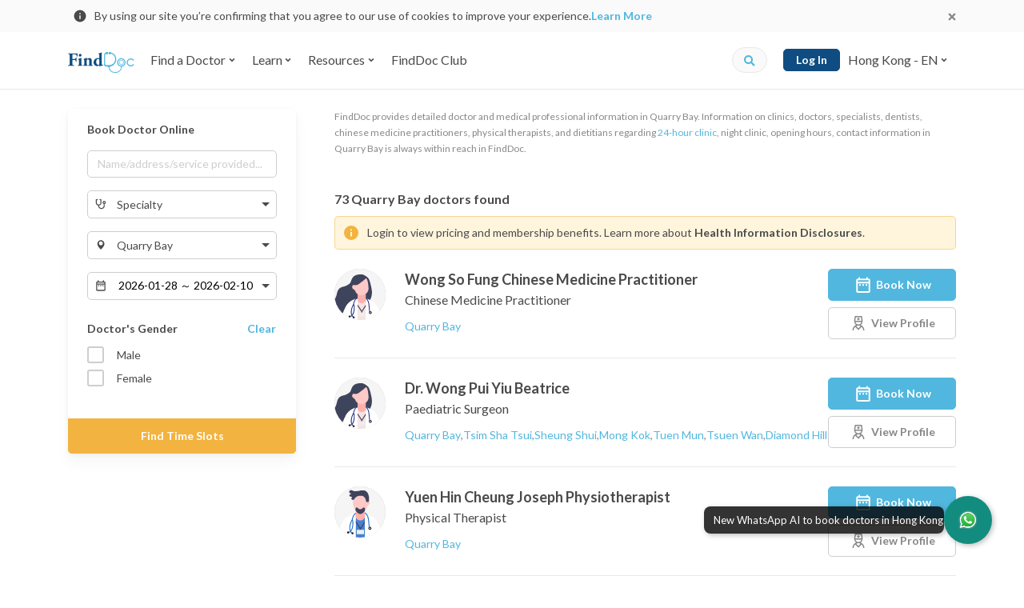

--- FILE ---
content_type: text/html; charset=utf-8
request_url: https://www.finddoc.com/en/doctors/quarry-bay?page=4
body_size: 45262
content:
<!DOCTYPE html><html lang="en"><head><title>Doctors in Quarry Bay | FindDoc</title><meta charset="UTF-8"><meta name="viewport" content="width=device-width, initial-scale=1.0, maximum-scale=1.0, user-scalable=no"><meta http-equiv="X-UA-Compatible" content="ie=edge"><meta name="theme-color" content="#4A90E2"><meta property="og:url" content="https://www.finddoc.com/en/doctors/quarry-bay?page=4"><meta property="og:image" content="https://d3muynxv4b3dfn.cloudfront.net/images/default-og-image.jpg?v=30d2c08b8419d372700db5338e7b029a"><meta property="og:type" content="website"><meta name="DC.identifier" content="/en/doctors/quarry-bay?page=4"><meta name="DC.language" schema="ISO639-1" content="en"><meta property="360-site-verification" content="b2013344a2be4ce0ba03805b43716999"><meta property="sogou_site_verification" content="hkoeJHMI6j"><meta property="fb:pages" content="284630624889495"><meta property="og:site_name" content="FindDoc"><meta name="DC.title" content="Doctors in Quarry Bay | FindDoc"><meta name="description" content="Comprehensive online directory of doctor, dentist, CMP and more in Quarry Bay. Find doctor and clinic details, book appointments online with doctors."><meta name="DC.description" content="Comprehensive online directory of doctor, dentist, CMP and more in Quarry Bay. Find doctor and clinic details, book appointments online with doctors."><meta name="keywords" content="鰂魚涌醫生星期日,鰂魚涌醫生好,鰂魚涌女醫生,鰂魚涌診所,鰂魚涌24小時診所,鰂魚涌婦科,鰂魚涌皮膚科醫生,太古坊醫生,區志立醫生,太古婦科醫生"><meta name="DC.subject" content="鰂魚涌醫生星期日,鰂魚涌醫生好,鰂魚涌女醫生,鰂魚涌診所,鰂魚涌24小時診所,鰂魚涌婦科,鰂魚涌皮膚科醫生,太古坊醫生,區志立醫生,太古婦科醫生"><meta property="og:title" content="Doctors in Quarry Bay | FindDoc"><meta property="og:description" content="Comprehensive online directory of doctor, dentist, CMP and more in Quarry Bay. Find doctor and clinic details, book appointments online with doctors."><script type="application/ld+json">[{"@context":"https://schema.org/","@type":"SearchResultsPage","description":"A comprehensive online directory of Hong Kong General Practitioner - Find and book appointments online with doctors based on specialty and location.","mainEntity":{"@type":"ItemList","itemListElement":[{"@type":"ListItem","item":{"@type":"Physician","image":"https://d3muynxv4b3dfn.cloudfront.net/images/doctor-avatar-f.svg?v=1b98fe69d6e1e0b1834c3da0f274e78a","name":"Wong So Fung","medicalSpecialty":"Chinese Medicine","priceRange":"$$$","telephone":"+85223898162","address":{"@type":"PostalAddress","streetAddress":"LG17-18, East Pavillion, 1056 King’s Road, Quarry Bay, Hong Kong"},"potentialAction":{"@type":"ReserveAction","target":{"@type":"EntryPoint","urlTemplate":"https://www.finddoc.com/en/doctors/wong-so-fung%E4%B8%AD%E9%86%AB%E5%B8%AB-11000","inLanguage":"en"}}}},{"@type":"ListItem","item":{"@type":"Physician","image":"https://d3muynxv4b3dfn.cloudfront.net/images/doctor-avatar-f.svg?v=1b98fe69d6e1e0b1834c3da0f274e78a","name":"Wong Pui Yiu Beatrice","medicalSpecialty":"Paediatric Surgery","priceRange":"$$$","telephone":"+85223095000","address":{"@type":"PostalAddress","streetAddress":"19/F, Oxford House, Taikoo Place, 979 King's Road, Quarry Bay, Hong Kong"},"potentialAction":{"@type":"ReserveAction","target":{"@type":"EntryPoint","urlTemplate":"https://www.finddoc.com/en/doctors/wong-pui-yiu-beatrice%E9%86%AB%E7%94%9F-5342","inLanguage":"en"}}}},{"@type":"ListItem","item":{"@type":"Physician","image":"https://d3muynxv4b3dfn.cloudfront.net/images/doctor-avatar-m.svg?v=0fac5eb786879b1492d6ccef7d32e0da","name":"Yuen Hin Cheung Joseph","medicalSpecialty":"Physical Therapy","priceRange":"$$$","telephone":"+85222140623","address":{"@type":"PostalAddress","streetAddress":"Room 1505, 15/F, Chinachem Exchange Square, 1 Hoi Wan Street, Quarry Bay, Hong Kong"},"potentialAction":{"@type":"ReserveAction","target":{"@type":"EntryPoint","urlTemplate":"https://www.finddoc.com/en/doctors/yuen-hin-cheung-joseph%E7%89%A9%E7%90%86%E6%B2%BB%E7%99%82%E5%B8%AB-8787","inLanguage":"en"}}}},{"@type":"ListItem","item":{"@type":"Physician","image":"https://d3muynxv4b3dfn.cloudfront.net/images/doctor-avatar-m.svg?v=0fac5eb786879b1492d6ccef7d32e0da","name":"Wong Yuk Wing Larry","medicalSpecialty":"Neurosurgery","priceRange":"$$$","telephone":"+85223095000","address":{"@type":"PostalAddress","streetAddress":"19/F, Oxford House, Taikoo Place, 979 King's Road, Quarry Bay, Hong Kong"},"potentialAction":{"@type":"ReserveAction","target":{"@type":"EntryPoint","urlTemplate":"https://www.finddoc.com/en/doctors/wong-yuk-wing-larry%E9%86%AB%E7%94%9F-10361","inLanguage":"en"}}}},{"@type":"ListItem","item":{"@type":"Physician","image":"https://d3muynxv4b3dfn.cloudfront.net/images/doctor-avatar-m.svg?v=0fac5eb786879b1492d6ccef7d32e0da","name":"Woo Lap Wai Geoffrey","medicalSpecialty":"Nephrology","priceRange":"$$$","telephone":"+85225671901","address":{"@type":"PostalAddress","streetAddress":"Room 502, Kornhill Metro Tower, 2 Kornhill Road, Quarry Bay, Hong Kong"},"potentialAction":{"@type":"ReserveAction","target":{"@type":"EntryPoint","urlTemplate":"https://www.finddoc.com/en/doctors/woo-lap-wai-geoffrey%E9%86%AB%E7%94%9F-955","inLanguage":"en"}}}},{"@type":"ListItem","item":{"@type":"Physician","image":"https://d3muynxv4b3dfn.cloudfront.net/images/doctor-avatar-f.svg?v=1b98fe69d6e1e0b1834c3da0f274e78a","name":"Yung Carline Man San","medicalSpecialty":"General Practice","priceRange":"$$","telephone":"+85228119008","address":{"@type":"PostalAddress","streetAddress":"Shop No.2C, G/F, Bo Fung Garden, No.1090-1094 King's Road, Quarry Bay,Hong Kong"},"potentialAction":{"@type":"ReserveAction","target":{"@type":"EntryPoint","urlTemplate":"https://www.finddoc.com/en/doctors/yung-carline-man-san%E9%86%AB%E7%94%9F-11054","inLanguage":"en"}}}},{"@type":"ListItem","item":{"@type":"Physician","image":"https://d3muynxv4b3dfn.cloudfront.net/images/doctor-avatar-f.svg?v=1b98fe69d6e1e0b1834c3da0f274e78a","name":"Wong Pui Wa","medicalSpecialty":"General Practice","priceRange":"$$","telephone":"+85221111453","address":{"@type":"PostalAddress","streetAddress":"Shop S42, LG/F, Eastpoint Centre, 1046-1056 King's Road, Quarry Bay, Hong Kong"},"potentialAction":{"@type":"ReserveAction","target":{"@type":"EntryPoint","urlTemplate":"https://www.finddoc.com/en/doctors/wong-pui-wa%E9%86%AB%E7%94%9F-2455","inLanguage":"en"}}}},{"@type":"ListItem","item":{"@type":"Physician","image":"https://d3muynxv4b3dfn.cloudfront.net/images/doctor-avatar-m.svg?v=0fac5eb786879b1492d6ccef7d32e0da","name":"Yang Pei Cheung George","medicalSpecialty":"General Surgery","priceRange":"$$$","telephone":"+85223095000","address":{"@type":"PostalAddress","streetAddress":"19/F, Oxford House, Taikoo Place, 979 King's Road, Quarry Bay, Hong Kong"},"potentialAction":{"@type":"ReserveAction","target":{"@type":"EntryPoint","urlTemplate":"https://www.finddoc.com/en/doctors/yang-pei-cheung-george%E9%86%AB%E7%94%9F-8542","inLanguage":"en"}}}},{"@type":"ListItem","item":{"@type":"Physician","image":"https://d3muynxv4b3dfn.cloudfront.net/images/doctor-avatar-f.svg?v=1b98fe69d6e1e0b1834c3da0f274e78a","name":"Wong Sau Man","medicalSpecialty":"General Practice","priceRange":"$$","telephone":"+85228110733","address":{"@type":"PostalAddress","streetAddress":"Shop 11, G/F, Healthy Village Phase II, 668 King's Road, Hong Kong"},"potentialAction":{"@type":"ReserveAction","target":{"@type":"EntryPoint","urlTemplate":"https://www.finddoc.com/en/doctors/wong-sau-man%E9%86%AB%E7%94%9F-5756","inLanguage":"en"}}}},{"@type":"ListItem","item":{"@type":"Physician","image":"https://d3muynxv4b3dfn.cloudfront.net/images/doctor-avatar-m.svg?v=0fac5eb786879b1492d6ccef7d32e0da","name":"Yeung Chi Kin Lawrence Benedict","medicalSpecialty":"General Practice","priceRange":"$$","telephone":"+85229632481","address":{"@type":"PostalAddress","streetAddress":"G/F, 363 Java Road, North Point, Hong Kong"},"potentialAction":{"@type":"ReserveAction","target":{"@type":"EntryPoint","urlTemplate":"https://www.finddoc.com/en/doctors/yeung-chi-kin-lawrence-benedict%E9%86%AB%E7%94%9F-3690","inLanguage":"en"}}}},{"@type":"ListItem","item":{"@type":"Physician","image":"https://d3muynxv4b3dfn.cloudfront.net/images/doctor-avatar-m.svg?v=0fac5eb786879b1492d6ccef7d32e0da","name":"Ying Wai Leung Marcus","medicalSpecialty":"General Surgery","priceRange":"$$$","telephone":"+85223095000","address":{"@type":"PostalAddress","streetAddress":"19/F, Oxford House, Taikoo Place, 979 King's Road, Quarry Bay, Hong Kong"},"potentialAction":{"@type":"ReserveAction","target":{"@type":"EntryPoint","urlTemplate":"https://www.finddoc.com/en/doctors/ying-wai-leung-marcus%E9%86%AB%E7%94%9F-9493","inLanguage":"en"}}}},{"@type":"ListItem","item":{"@type":"Physician","image":"https://d3muynxv4b3dfn.cloudfront.net/images/doctor-avatar-m.svg?v=0fac5eb786879b1492d6ccef7d32e0da","name":"Wong Wah Bong","medicalSpecialty":"Orthopaedics & Traumatology","priceRange":"$$$","telephone":"+85223095000","address":{"@type":"PostalAddress","streetAddress":"19/F, Oxford House, Taikoo Place, 979 King's Road, Quarry Bay, Hong Kong"},"potentialAction":{"@type":"ReserveAction","target":{"@type":"EntryPoint","urlTemplate":"https://www.finddoc.com/en/doctors/wong-wah-bong%E9%86%AB%E7%94%9F-3182","inLanguage":"en"}}}},{"@type":"ListItem","item":{"@type":"Physician","image":"https://d3muynxv4b3dfn.cloudfront.net/images/doctor-avatar-f.svg?v=1b98fe69d6e1e0b1834c3da0f274e78a","name":"Yau Hoi Ying Kristy","priceRange":"$$$","telephone":"+85222149220","address":{"@type":"PostalAddress","streetAddress":"Shop S2, G/F, 1022 King's Road"},"potentialAction":{"@type":"ReserveAction","target":{"@type":"EntryPoint","urlTemplate":"https://www.finddoc.com/en/doctors/yau-hoi-ying-kristy%E9%86%AB%E7%94%9F-12009","inLanguage":"en"}}}}]},"url":"https://www.finddoc.com/"},{"@context":"https://schema.org/","@type":"WebSite","potentialAction":{"@type":"SearchAction","target":"https://www.finddoc.com/en/doctors?q={search_term_string}","query-input":"required name=search_term_string"},"url":"https://www.finddoc.com/"}]</script><meta name="csrf-token" content="Y8ey4qKg-TxXVukeE_AfpENTiwIm4jXfKhsY"><link rel="preconnect" href="https://fonts.gstatic.com" crossorigin><link rel="preconnect" href="https://bid.g.doubleclick.next" crossorigin><link rel="preconnect" href="https://www.google-analytics.com" crossorigin><link rel="preconnect" href="https://s7.addthis.com"><link rel="preconnect" href="https://www.googletagmanager.com" crossorigin><link rel="preconnect" href="https://www.googleadservices.com" crossorigin><link rel="preconnect" href="https://googleads.g.doubleclick.net"><link rel="dns-prefetch" href="https://fonts.gstatic.com"><link rel="dns-prefetch" href="https://bid.g.doubleclick.next"><link rel="dns-prefetch" href="https://www.google-analytics.com"><link rel="dns-prefetch" href="https://s7.addthis.com"><link rel="dns-prefetch" href="https://www.googletagmanager.com"><link rel="dns-prefetch" href="https://www.googleadservices.com"><link rel="dns-prefetch" href="https://googleads.g.doubleclick.net"><link rel="dns-prefetch" href="//d3muynxv4b3dfn.cloudfront.net"><link rel="canonical" href="https://www.finddoc.com/en/doctors/quarry-bay?page=4"><link rel="alternate" href="https://www.finddoc.com/doctors/%E9%B0%82%E9%AD%9A%E6%B6%8C?page=4" hreflang="zh-HK"><link rel="alternate" href="https://www.finddoc.com/zh-cn/doctors/%E9%B2%97%E9%B1%BC%E6%B6%8C?page=4" hreflang="zh-CN"><link rel="alternate" href="https://www.finddoc.com/en/doctors/quarry-bay?page=4" hreflang="en"><link rel="prev" href="https://www.finddoc.com/en/doctors/quarry-bay?page=3"><link rel="schema.DC" href="http://purl.org/dc/elements/1.1/"><link rel="profile" href="http://microformats.org/profile/hcard"><link rel="stylesheet" href="//d3muynxv4b3dfn.cloudfront.net/styles/509472ecde1619795e8d/styles.css" media="all" crossorigin><link rel="stylesheet" href="//d3muynxv4b3dfn.cloudfront.net/styles/509472ecde1619795e8d/styles-desktop.css" media="(min-width:768px)" crossorigin><link rel="preload" href="//d3muynxv4b3dfn.cloudfront.net/styles/509472ecde1619795e8d/vendor.css" as="style" crossorigin="crossorigin"/><link rel="stylesheet" href="//d3muynxv4b3dfn.cloudfront.net/styles/509472ecde1619795e8d/vendor.css" onload="this.media='all'" media="print" crossorigin="crossorigin"/><noscript><link rel="stylesheet" href="//d3muynxv4b3dfn.cloudfront.net/styles/509472ecde1619795e8d/vendor.css" media="all" crossorigin="crossorigin"/></noscript><link rel="preload" href="//d3muynxv4b3dfn.cloudfront.net/styles/509472ecde1619795e8d/doctor-directory.css" as="style" crossorigin="crossorigin"/><link rel="stylesheet" href="//d3muynxv4b3dfn.cloudfront.net/styles/509472ecde1619795e8d/doctor-directory.css" onload="this.media='all'" media="print" crossorigin="crossorigin"/><noscript><link rel="stylesheet" href="//d3muynxv4b3dfn.cloudfront.net/styles/509472ecde1619795e8d/doctor-directory.css" media="all" crossorigin="crossorigin"/></noscript><link rel="stylesheet" href="//d3muynxv4b3dfn.cloudfront.net/styles/509472ecde1619795e8d/doctor-directory-desktop.css" media="(min-width:768px)"/><link rel="preload" href="https://fonts.googleapis.com/css2?family=Lato:wght@400;700&amp;display=swap" as="style" crossorigin="crossorigin"/><link rel="stylesheet" href="https://fonts.googleapis.com/css2?family=Lato:wght@400;700&amp;display=swap" onload="this.media='all'" media="print" crossorigin="crossorigin"/><noscript><link rel="stylesheet" href="https://fonts.googleapis.com/css2?family=Lato:wght@400;700&amp;display=swap" media="all" crossorigin="crossorigin"/></noscript><link rel="icon" href="https://www.finddoc.com/favicon.ico?v=1" sizes="32x32"><script>(function(w,d,s,l,i){w[l]=w[l]||[];w[l].push({'gtm.start':
new Date().getTime(),event:'gtm.js'});var f=d.getElementsByTagName(s)[0],
j=d.createElement(s),dl=l!='dataLayer'?'&l='+l:'';j.async=true;j.src=
'https://www.googletagmanager.com/gtm.js?id='+i+dl;f.parentNode.insertBefore(j,f);
})(window,document,'script','dataLayer','GTM-KDH5N74');</script><script type="text/javascript">var _rollbarConfig={accessToken:'b19b914dc8bb4b95a9cfc37a8ad267e0',captureUncaught: true,captureUnhandledRejections: true,payload:{environment:'production',person:{id:undefined,client:{javascript:{code_version:'368a77067200f76858e9c6a914469f8aa83528bd'}}}}};
!function(r){var e={};function o(n){if(e[n])return e[n].exports;var t=e[n]={i:n,l:!1,exports:{}};return r[n].call(t.exports,t,t.exports,o),t.l=!0,t.exports}o.m=r,o.c=e,o.d=function(r,e,n){o.o(r,e)||Object.defineProperty(r,e,{enumerable:!0,get:n})},o.r=function(r){"undefined"!=typeof Symbol&&Symbol.toStringTag&&Object.defineProperty(r,Symbol.toStringTag,{value:"Module"}),Object.defineProperty(r,"__esModule",{value:!0})},o.t=function(r,e){if(1&e&&(r=o(r)),8&e)return r;if(4&e&&"object"==typeof r&&r&&r.__esModule)return r;var n=Object.create(null);if(o.r(n),Object.defineProperty(n,"default",{enumerable:!0,value:r}),2&e&&"string"!=typeof r)for(var t in r)o.d(n,t,function(e){return r[e]}.bind(null,t));return n},o.n=function(r){var e=r&&r.__esModule?function(){return r.default}:function(){return r};return o.d(e,"a",e),e},o.o=function(r,e){return Object.prototype.hasOwnProperty.call(r,e)},o.p="",o(o.s=0)}([function(r,e,o){"use strict";var n=o(1),t=o(5);_rollbarConfig=_rollbarConfig||{},_rollbarConfig.rollbarJsUrl=_rollbarConfig.rollbarJsUrl||"https://cdn.rollbar.com/rollbarjs/refs/tags/v2.20.0/rollbar.min.js",_rollbarConfig.async=void 0===_rollbarConfig.async||_rollbarConfig.async;var a=n.setupShim(window,_rollbarConfig),l=t(_rollbarConfig);window.rollbar=n.Rollbar,a.loadFull(window,document,!_rollbarConfig.async,_rollbarConfig,l)},function(r,e,o){"use strict";var n=o(2),t=o(3);function a(r){return function(){try{return r.apply(this,arguments)}catch(r){try{console.error("[Rollbar]: Internal error",r)}catch(r){}}}}var l=0;function i(r,e){this.options=r,this._rollbarOldOnError=null;var o=l++;this.shimId=function(){return o},"undefined"!=typeof window&&window._rollbarShims&&(window._rollbarShims[o]={handler:e,messages:[]})}var s=o(4),d=function(r,e){return new i(r,e)},c=function(r){return new s(d,r)};function u(r){return a((function(){var e=this,o=Array.prototype.slice.call(arguments,0),n={shim:e,method:r,args:o,ts:new Date};window._rollbarShims[this.shimId()].messages.push(n)}))}i.prototype.loadFull=function(r,e,o,n,t){var l=!1,i=e.createElement("script"),s=e.getElementsByTagName("script")[0],d=s.parentNode;i.crossOrigin="",i.src=n.rollbarJsUrl,o||(i.async=!0),i.onload=i.onreadystatechange=a((function(){if(!(l||this.readyState&&"loaded"!==this.readyState&&"complete"!==this.readyState)){i.onload=i.onreadystatechange=null;try{d.removeChild(i)}catch(r){}l=!0,function(){var e;if(void 0===r._rollbarDidLoad){e=new Error("rollbar.js did not load");for(var o,n,a,l,i=0;o=r._rollbarShims[i++];)for(o=o.messages||[];n=o.shift();)for(a=n.args||[],i=0;i<a.length;++i)if("function"==typeof(l=a[i])){l(e);break}}"function"==typeof t&&t(e)}()}})),d.insertBefore(i,s)},i.prototype.wrap=function(r,e,o){try{var n;if(n="function"==typeof e?e:function(){return e||{}},"function"!=typeof r)return r;if(r._isWrap)return r;if(!r._rollbar_wrapped&&(r._rollbar_wrapped=function(){o&&"function"==typeof o&&o.apply(this,arguments);try{return r.apply(this,arguments)}catch(o){var e=o;throw e&&("string"==typeof e&&(e=new String(e)),e._rollbarContext=n()||{},e._rollbarContext._wrappedSource=r.toString(),window._rollbarWrappedError=e),e}},r._rollbar_wrapped._isWrap=!0,r.hasOwnProperty))for(var t in r)r.hasOwnProperty(t)&&(r._rollbar_wrapped[t]=r[t]);return r._rollbar_wrapped}catch(e){return r}};for(var p="log,debug,info,warn,warning,error,critical,global,configure,handleUncaughtException,handleAnonymousErrors,handleUnhandledRejection,captureEvent,captureDomContentLoaded,captureLoad".split(","),f=0;f<p.length;++f)i.prototype[p[f]]=u(p[f]);r.exports={setupShim:function(r,e){if(r){var o=e.globalAlias||"Rollbar";if("object"==typeof r[o])return r[o];r._rollbarShims={},r._rollbarWrappedError=null;var l=new c(e);return a((function(){e.captureUncaught&&(l._rollbarOldOnError=r.onerror,n.captureUncaughtExceptions(r,l,!0),e.wrapGlobalEventHandlers&&t(r,l,!0)),e.captureUnhandledRejections&&n.captureUnhandledRejections(r,l,!0);var a=e.autoInstrument;return!1!==e.enabled&&(void 0===a||!0===a||"object"==typeof a&&a.network)&&r.addEventListener&&(r.addEventListener("load",l.captureLoad.bind(l)),r.addEventListener("DOMContentLoaded",l.captureDomContentLoaded.bind(l))),r[o]=l,l}))()}},Rollbar:c}},function(r,e,o){"use strict";function n(r,e,o,n){r._rollbarWrappedError&&(n[4]||(n[4]=r._rollbarWrappedError),n[5]||(n[5]=r._rollbarWrappedError._rollbarContext),r._rollbarWrappedError=null);var t=e.handleUncaughtException.apply(e,n);o&&o.apply(r,n),"anonymous"===t&&(e.anonymousErrorsPending+=1)}r.exports={captureUncaughtExceptions:function(r,e,o){if(r){var t;if("function"==typeof e._rollbarOldOnError)t=e._rollbarOldOnError;else if(r.onerror){for(t=r.onerror;t._rollbarOldOnError;)t=t._rollbarOldOnError;e._rollbarOldOnError=t}e.handleAnonymousErrors();var a=function(){var o=Array.prototype.slice.call(arguments,0);n(r,e,t,o)};o&&(a._rollbarOldOnError=t),r.onerror=a}},captureUnhandledRejections:function(r,e,o){if(r){"function"==typeof r._rollbarURH&&r._rollbarURH.belongsToShim&&r.removeEventListener("unhandledrejection",r._rollbarURH);var n=function(r){var o,n,t;try{o=r.reason}catch(r){o=void 0}try{n=r.promise}catch(r){n="[unhandledrejection] error getting `promise` from event"}try{t=r.detail,!o&&t&&(o=t.reason,n=t.promise)}catch(r){}o||(o="[unhandledrejection] error getting `reason` from event"),e&&e.handleUnhandledRejection&&e.handleUnhandledRejection(o,n)};n.belongsToShim=o,r._rollbarURH=n,r.addEventListener("unhandledrejection",n)}}}},function(r,e,o){"use strict";function n(r,e,o){if(e.hasOwnProperty&&e.hasOwnProperty("addEventListener")){for(var n=e.addEventListener;n._rollbarOldAdd&&n.belongsToShim;)n=n._rollbarOldAdd;var t=function(e,o,t){n.call(this,e,r.wrap(o),t)};t._rollbarOldAdd=n,t.belongsToShim=o,e.addEventListener=t;for(var a=e.removeEventListener;a._rollbarOldRemove&&a.belongsToShim;)a=a._rollbarOldRemove;var l=function(r,e,o){a.call(this,r,e&&e._rollbar_wrapped||e,o)};l._rollbarOldRemove=a,l.belongsToShim=o,e.removeEventListener=l}}r.exports=function(r,e,o){if(r){var t,a,l="EventTarget,Window,Node,ApplicationCache,AudioTrackList,ChannelMergerNode,CryptoOperation,EventSource,FileReader,HTMLUnknownElement,IDBDatabase,IDBRequest,IDBTransaction,KeyOperation,MediaController,MessagePort,ModalWindow,Notification,SVGElementInstance,Screen,TextTrack,TextTrackCue,TextTrackList,WebSocket,WebSocketWorker,Worker,XMLHttpRequest,XMLHttpRequestEventTarget,XMLHttpRequestUpload".split(",");for(t=0;t<l.length;++t)r[a=l[t]]&&r[a].prototype&&n(e,r[a].prototype,o)}}},function(r,e,o){"use strict";function n(r,e){this.impl=r(e,this),this.options=e,function(r){for(var e=function(r){return function(){var e=Array.prototype.slice.call(arguments,0);if(this.impl[r])return this.impl[r].apply(this.impl,e)}},o="log,debug,info,warn,warning,error,critical,global,configure,handleUncaughtException,handleAnonymousErrors,handleUnhandledRejection,_createItem,wrap,loadFull,shimId,captureEvent,captureDomContentLoaded,captureLoad".split(","),n=0;n<o.length;n++)r[o[n]]=e(o[n])}(n.prototype)}n.prototype._swapAndProcessMessages=function(r,e){var o,n,t;for(this.impl=r(this.options);o=e.shift();)n=o.method,t=o.args,this[n]&&"function"==typeof this[n]&&("captureDomContentLoaded"===n||"captureLoad"===n?this[n].apply(this,[t[0],o.ts]):this[n].apply(this,t));return this},r.exports=n},function(r,e,o){"use strict";r.exports=function(r){return function(e){if(!e&&!window._rollbarInitialized){for(var o,n,t=(r=r||{}).globalAlias||"Rollbar",a=window.rollbar,l=function(r){return new a(r)},i=0;o=window._rollbarShims[i++];)n||(n=o.handler),o.handler._swapAndProcessMessages(l,o.messages);window[t]=n,window._rollbarInitialized=!0}}}}]);
</script><script async="" src="https://securepubads.g.doubleclick.net/tag/js/gpt.js"></script><script>window.googletag = window.googletag || {cmd: []};
var googleAds = [{"id":"div-ad-srp_desktop_btf_728x90","slot":"/21836780860/srp_desktop_btf_728x90","dimension":[728,90]},{"id":"div-ad-srp_desktop_scroll_728x90","slot":"/21836780860/srp_desktop_scroll_728x90","dimension":[728,90]},{"id":"div-ad-srp_desktop_atf_300x600","slot":"/21836780860/srp_desktop_atf_300x600","dimension":[300,600]},{"id":"div-ad-srp_mobile_btf_320x100","slot":"/21836780860/srp_mobile_btf_320x100","dimension":[320,100]},{"id":"div-ad-srp_mobile_scroll_320x100","slot":"/21836780860/srp_mobile_scroll_320x100","dimension":[320,100]},{"id":"div-ad-nav-drawer","slot":"/21836780860/Nav-drawer_mobile_264x56","dimension":[264,56]}]
            .filter(function(el) {
                return window.innerWidth >= 768
                    ? el.slot.indexOf('desktop') !== -1
                    : el.slot.indexOf('mobile') !== -1
            });

var googleAdIds = googleAds.map(function (x) {
    return x.id;
})

googletag.cmd.push(function() {
    [{"key":"lang","values":["en"]},{"key":"district_id","values":["20"]}]
        .forEach(function(params) {
            googletag.pubads().setTargeting(params.key, params.values);
        });
    googleAds.forEach(function(ad) {
        googletag.defineSlot(ad.slot, ad.dimension, ad.id).addService(googletag.pubads());
    });
    googletag.pubads().enableSingleRequest();
    googletag.enableServices();
});
</script><script src="//d3muynxv4b3dfn.cloudfront.net/scripts/509472ecde1619795e8d/vendor.js" defer crossorigin></script><script src="//d3muynxv4b3dfn.cloudfront.net/scripts/509472ecde1619795e8d/runtime.js" defer crossorigin></script><script src="//d3muynxv4b3dfn.cloudfront.net/scripts/509472ecde1619795e8d/commons.js" defer crossorigin></script><script src="//d3muynxv4b3dfn.cloudfront.net/scripts/509472ecde1619795e8d/doctor-directory.js" defer crossorigin></script></head><body class="min-vh-100"><noscript><iframe src="https://www.googletagmanager.com/ns.html?id=GTM-KDH5N74" height="0" width="0" style="display:none;visibility:hidden"></iframe></noscript><div class="js-cookie-consent-popup cookie-consent-popup"><div class="cookie-consent-popup__container container"><div class="cookie-consent-popup__left"><svg width="24" height="24" viewBox="0 0 24 24" fill="none" xmlns="http://www.w3.org/2000/svg"><path d="M12 21a9 9 0 01-9-9 9 9 0 019-9 9 9 0 019 9 9 9 0 01-9 9zm-.9-9.9v5.4h1.8v-5.4h-1.8zm0-3.6v1.8h1.8V7.5h-1.8z" fill="currentColor"/></svg>
<p class="cookie-consent-popup__content">By using our site you’re confirming that you agree to our use of cookies to improve your experience.<a class="cookie-consent-popup__link" href="/en/privacy" target="_blank" rel="noopener">Learn More</a></p></div><button class="js-cookie-consent-popup-close cookie-consent-popup__close"><svg width="24" height="24" viewBox="0 0 24 24" xmlns="http://www.w3.org/2000/svg"><path fill-rule="evenodd" clip-rule="evenodd" d="M14.527 12l3.791-3.79a1.192 1.192 0 000-1.685l-.843-.843a1.192 1.192 0 00-1.684 0L12 9.472 8.21 5.683a1.192 1.192 0 00-1.685 0l-.843.843a1.192 1.192 0 000 1.684L9.472 12l-3.79 3.79a1.192 1.192 0 000 1.685l.843.843c.465.465 1.22.465 1.685 0l3.79-3.79 3.79 3.79c.466.465 1.22.465 1.686 0l.842-.843a1.192 1.192 0 000-1.685L14.528 12z" fill="currentColor"/></svg>
</button></div></div><header class="bg-white w-100 sticky-top" id="header"><nav class="top-nav-bar top-nav-bar--desktop navbar navbar-expand-lg navbar-light bg-white"><div class="container"><a class="navbar-brand" href="/en"><img class="logo" alt="FindDoc" src="//d3muynxv4b3dfn.cloudfront.net/images/logo.png?v=bd54d37acee15d5aa11863c9fa4108e3" srcset="//d3muynxv4b3dfn.cloudfront.net/images/logo.png?v=bd54d37acee15d5aa11863c9fa4108e3 1x, //d3muynxv4b3dfn.cloudfront.net/images/logo@2x.png?v=c72812cfce20f74af7bd278013a295fb 2x, //d3muynxv4b3dfn.cloudfront.net/images/logo@3x.png?v=941d201693cdc68b0ed44a30e94e8841 3x"></a><ul class="navbar-nav mr-auto"><li class="top-nav-bar-item__quick-search-item _mobile nav-item"><form class="top-nav-bar-quick-search et-quick-search-form" action="/en/doctors"><input class="top-nav-bar-quick-search__input form-control" type="text" name="q" placeholder="Doctor name, address or service"><button class="js-top-nav-bar-quick-search-submit top-nav-bar-quick-search__icon" type="submit"><div class="icon"><svg xmlns="http://www.w3.org/2000/svg" width="16" height="16" viewBox="0 0 16 16"><path fill="currentColor" d="M15.334 13.442l-3.027-3.027a.728.728 0 0 0-.517-.213h-.494a6.285 6.285 0 0 0 1.336-3.886A6.315 6.315 0 0 0 6.316 0 6.315 6.315 0 0 0 0 6.316a6.315 6.315 0 0 0 6.316 6.316 6.285 6.285 0 0 0 3.886-1.336v.494c0 .195.076.38.213.517l3.027 3.027a.726.726 0 0 0 1.03 0l.859-.86a.732.732 0 0 0 .003-1.032zm-9.018-3.24a3.884 3.884 0 0 1-3.887-3.886 3.884 3.884 0 0 1 3.887-3.887 3.884 3.884 0 0 1 3.886 3.887 3.884 3.884 0 0 1-3.886 3.886z"/></svg>
</div></button></form></li><li class="top-nav-bar-item-dropdown-menu js-hover-dropdown nav-item dropdown"><button class="top-nav-bar-item-dropdown-menu__link js-hover-dropdown-link nav-link btn btn-link dropdown-toggle" id="top-nav-bar-directory-dropdown-find-a-doctor" type="button" aria-haspopup="false" aria-expanded="false"><span class="mr-1">Find a Doctor</span><svg xmlns="http://www.w3.org/2000/svg" width="10" height="10"><path fill="currentColor" fill-rule="evenodd" d="M4.648 7.147L1.832 4.331a.495.495 0 010-.702l.468-.468a.495.495 0 01.702 0l1.996 1.996 1.996-1.996a.495.495 0 01.702 0l.472.466a.495.495 0 010 .702L5.352 7.145a.495.495 0 01-.704.002z"/></svg></button><div class="top-nav-bar-item-dropdown-menu__menu dropdown-menu" aria-labelledby="top-nav-bar-directory-dropdown-find-a-doctor"><div class="top-nav-bar-directory-desktop"><div class="top-nav-bar-directory-desktop__master flex-column" role="tablist" aria-orientation="vertical"><ul class="nav"><li class="nav-item"><a class="js-hover-nav-link top-nav-bar-directory-desktop__nav-link _highlight nav-link" href="/en/vc"><div class="top-nav-bar-directory-desktop__nav-link-label">Video Consultation</div></a></li><li class="nav-item"><a class="js-hover-nav-link top-nav-bar-directory-desktop__nav-link _highlight nav-link" data-toggle="pill" href="#top-nav-bar-directory-desktop-tab-specialties" role="tab" aria-controls="top-nav-bar-directory-desktop-tab-specialties" aria-selected="false"><div class="top-nav-bar-directory-desktop__nav-link-label">By Specialty</div><div class="top-nav-bar-directory-desktop__expend-icon icon"><svg viewBox="0 0 20 20" fill="none" xmlns="http://www.w3.org/2000/svg"><path d="M10 20c5.523 0 10-4.477 10-10S15.523 0 10 0 0 4.477 0 10s4.477 10 10 10z" fill="currentColor"/><path fill-rule="evenodd" clip-rule="evenodd" d="M13.22 10.528l-4.223 4.224a.742.742 0 01-1.053 0l-.702-.702a.742.742 0 010-1.053l2.994-2.994L7.242 7.01a.742.742 0 010-1.052l.699-.709a.742.742 0 011.053 0l4.223 4.224a.743.743 0 01.003 1.056z" fill="#fff"/></svg>
</div></a></li><li class="nav-item"><a class="js-hover-nav-link top-nav-bar-directory-desktop__nav-link _highlight nav-link" data-toggle="pill" href="#top-nav-bar-directory-desktop-tab-districts" role="tab" aria-controls="top-nav-bar-directory-desktop-tab-districts" aria-selected="false"><div class="top-nav-bar-directory-desktop__nav-link-label">By District</div><div class="top-nav-bar-directory-desktop__expend-icon icon"><svg viewBox="0 0 20 20" fill="none" xmlns="http://www.w3.org/2000/svg"><path d="M10 20c5.523 0 10-4.477 10-10S15.523 0 10 0 0 4.477 0 10s4.477 10 10 10z" fill="currentColor"/><path fill-rule="evenodd" clip-rule="evenodd" d="M13.22 10.528l-4.223 4.224a.742.742 0 01-1.053 0l-.702-.702a.742.742 0 010-1.053l2.994-2.994L7.242 7.01a.742.742 0 010-1.052l.699-.709a.742.742 0 011.053 0l4.223 4.224a.743.743 0 01.003 1.056z" fill="#fff"/></svg>
</div></a></li><li class="nav-item"><a class="js-hover-nav-link top-nav-bar-directory-desktop__nav-link _highlight nav-link" data-toggle="pill" href="#top-nav-bar-directory-desktop-tab-buildings" role="tab" aria-controls="top-nav-bar-directory-desktop-tab-buildings" aria-selected="false"><div class="top-nav-bar-directory-desktop__nav-link-label">By Building</div><div class="top-nav-bar-directory-desktop__expend-icon icon"><svg viewBox="0 0 20 20" fill="none" xmlns="http://www.w3.org/2000/svg"><path d="M10 20c5.523 0 10-4.477 10-10S15.523 0 10 0 0 4.477 0 10s4.477 10 10 10z" fill="currentColor"/><path fill-rule="evenodd" clip-rule="evenodd" d="M13.22 10.528l-4.223 4.224a.742.742 0 01-1.053 0l-.702-.702a.742.742 0 010-1.053l2.994-2.994L7.242 7.01a.742.742 0 010-1.052l.699-.709a.742.742 0 011.053 0l4.223 4.224a.743.743 0 01.003 1.056z" fill="#fff"/></svg>
</div></a></li><li class="nav-item"><a class="js-hover-nav-link top-nav-bar-directory-desktop__nav-link _highlight nav-link" data-toggle="pill" href="#top-nav-bar-directory-desktop-tab-hospitalAffiliations" role="tab" aria-controls="top-nav-bar-directory-desktop-tab-hospitalAffiliations" aria-selected="false"><div class="top-nav-bar-directory-desktop__nav-link-label">By Hospital Affiliation</div><div class="top-nav-bar-directory-desktop__expend-icon icon"><svg viewBox="0 0 20 20" fill="none" xmlns="http://www.w3.org/2000/svg"><path d="M10 20c5.523 0 10-4.477 10-10S15.523 0 10 0 0 4.477 0 10s4.477 10 10 10z" fill="currentColor"/><path fill-rule="evenodd" clip-rule="evenodd" d="M13.22 10.528l-4.223 4.224a.742.742 0 01-1.053 0l-.702-.702a.742.742 0 010-1.053l2.994-2.994L7.242 7.01a.742.742 0 010-1.052l.699-.709a.742.742 0 011.053 0l4.223 4.224a.743.743 0 01.003 1.056z" fill="#fff"/></svg>
</div></a></li><li class="nav-item"><a class="js-hover-nav-link top-nav-bar-directory-desktop__nav-link _highlight nav-link" href="/en/practices"><div class="top-nav-bar-directory-desktop__nav-link-label">By Practice</div></a></li></ul></div><div class="top-nav-bar-directory-desktop__detail tab-content"><div class="top-nav-bar-directory-desktop__detail-pane tab-pane" id="top-nav-bar-directory-desktop-tab-specialties" role="tabpanel" aria-labelledby="top-nav-bar-directory-desktop-tab-specialties"><ul class="nav flex-column"><li class="nav-item"><a class="nav-link top-nav-bar-directory-desktop__nav-link et-nav-popular" href="/en/doctors/general-practitioner" data-specialty-id="53"><div class="top-nav-bar-directory-desktop__nav-link-label">General Practitioner</div></a></li><li class="nav-item"><a class="nav-link top-nav-bar-directory-desktop__nav-link et-nav-popular" href="/en/doctors/obstetrician-and-gynecologist-ob-gyn" data-specialty-id="33"><div class="top-nav-bar-directory-desktop__nav-link-label">Obstetrician & Gynecologist - Ob-Gyn</div></a></li><li class="nav-item"><a class="nav-link top-nav-bar-directory-desktop__nav-link et-nav-popular" href="/en/doctors/dermatologist-and-venereologist" data-specialty-id="12"><div class="top-nav-bar-directory-desktop__nav-link-label">Dermatologist & Venereologist</div></a></li><li class="nav-item"><a class="nav-link top-nav-bar-directory-desktop__nav-link et-nav-popular" href="/en/doctors/dentist" data-specialty-id="54"><div class="top-nav-bar-directory-desktop__nav-link-label">Dentist</div></a></li><li class="nav-item"><a class="nav-link top-nav-bar-directory-desktop__nav-link et-nav-popular" href="/en/doctors/otorhinolaryngologist-ent-doctors" data-specialty-id="37"><div class="top-nav-bar-directory-desktop__nav-link-label">Otorhinolaryngologist - ENT Doctors</div></a></li><li class="nav-item"><a class="nav-link top-nav-bar-directory-desktop__nav-link et-nav-popular" href="/en/doctors/ophthalmologist" data-specialty-id="35"><div class="top-nav-bar-directory-desktop__nav-link-label">Ophthalmologist</div></a></li><li class="nav-item"><a class="nav-link top-nav-bar-directory-desktop__nav-link et-nav-popular" href="/en/doctors/chinese-medicine-practitioner" data-specialty-id="56"><div class="top-nav-bar-directory-desktop__nav-link-label">Chinese Medicine Practitioner</div></a></li><li class="nav-item"><a class="nav-link top-nav-bar-directory-desktop__nav-link _view-all" href="/en/specialties"><div class="top-nav-bar-directory-desktop__nav-link-label">All Specialties</div></a></li></ul></div><div class="top-nav-bar-directory-desktop__detail-pane tab-pane" id="top-nav-bar-directory-desktop-tab-districts" role="tabpanel" aria-labelledby="top-nav-bar-directory-desktop-tab-districts"><ul class="nav flex-column"><li class="nav-item"><a class="nav-link top-nav-bar-directory-desktop__nav-link et-nav-popular" href="/en/doctors/central" data-district-id="7"><div class="top-nav-bar-directory-desktop__nav-link-label">Central</div></a></li><li class="nav-item"><a class="nav-link top-nav-bar-directory-desktop__nav-link et-nav-popular" href="/en/doctors/tsim-sha-tsui" data-district-id="32"><div class="top-nav-bar-directory-desktop__nav-link-label">Tsim Sha Tsui</div></a></li><li class="nav-item"><a class="nav-link top-nav-bar-directory-desktop__nav-link et-nav-popular" href="/en/doctors/mong-kok" data-district-id="30"><div class="top-nav-bar-directory-desktop__nav-link-label">Mong Kok</div></a></li><li class="nav-item"><a class="nav-link top-nav-bar-directory-desktop__nav-link et-nav-popular" href="/en/doctors/causeway-bay" data-district-id="12"><div class="top-nav-bar-directory-desktop__nav-link-label">Causeway Bay</div></a></li><li class="nav-item"><a class="nav-link top-nav-bar-directory-desktop__nav-link et-nav-popular" href="/en/doctors/jordan" data-district-id="29"><div class="top-nav-bar-directory-desktop__nav-link-label">Jordan</div></a></li><li class="nav-item"><a class="nav-link top-nav-bar-directory-desktop__nav-link et-nav-popular" href="/en/doctors/tuen-mun" data-district-id="73"><div class="top-nav-bar-directory-desktop__nav-link-label">Tuen Mun</div></a></li><li class="nav-item"><a class="nav-link top-nav-bar-directory-desktop__nav-link et-nav-popular" href="/en/doctors/tsuen-wan" data-district-id="59"><div class="top-nav-bar-directory-desktop__nav-link-label">Tsuen Wan</div></a></li><li class="nav-item"><a class="nav-link top-nav-bar-directory-desktop__nav-link _view-all" href="/en/districts"><div class="top-nav-bar-directory-desktop__nav-link-label">All Districts</div></a></li></ul></div><div class="top-nav-bar-directory-desktop__detail-pane tab-pane" id="top-nav-bar-directory-desktop-tab-buildings" role="tabpanel" aria-labelledby="top-nav-bar-directory-desktop-tab-buildings"><ul class="nav flex-column"><li class="nav-item"><a class="nav-link top-nav-bar-directory-desktop__nav-link et-nav-popular" href="/en/buildings/argyle-centre-phase-1-62" data-building-id="62"><div class="top-nav-bar-directory-desktop__nav-link-label">Argyle Centre Phase 1</div></a></li><li class="nav-item"><a class="nav-link top-nav-bar-directory-desktop__nav-link et-nav-popular" href="/en/buildings/hong-kong-pacific-centre-75" data-building-id="75"><div class="top-nav-bar-directory-desktop__nav-link-label">Hong Kong Pacific Centre</div></a></li><li class="nav-item"><a class="nav-link top-nav-bar-directory-desktop__nav-link et-nav-popular" href="/en/buildings/hong-kong-sanatorium-and-hospital-6" data-building-id="6"><div class="top-nav-bar-directory-desktop__nav-link-label">Hong Kong Sanatorium & Hospital</div></a></li><li class="nav-item"><a class="nav-link top-nav-bar-directory-desktop__nav-link et-nav-popular" href="/en/buildings/central-building-48" data-building-id="48"><div class="top-nav-bar-directory-desktop__nav-link-label">Central Building</div></a></li><li class="nav-item"><a class="nav-link top-nav-bar-directory-desktop__nav-link et-nav-popular" href="/en/buildings/champion-building-1" data-building-id="1"><div class="top-nav-bar-directory-desktop__nav-link-label">Champion Building</div></a></li><li class="nav-item"><a class="nav-link top-nav-bar-directory-desktop__nav-link et-nav-popular" href="/en/buildings/melbourne-plaza-8" data-building-id="8"><div class="top-nav-bar-directory-desktop__nav-link-label">Melbourne Plaza</div></a></li><li class="nav-item"><a class="nav-link top-nav-bar-directory-desktop__nav-link et-nav-popular" href="/en/buildings/ocean-centre-332" data-building-id="332"><div class="top-nav-bar-directory-desktop__nav-link-label">Ocean Centre</div></a></li><li class="nav-item"><a class="nav-link top-nav-bar-directory-desktop__nav-link _view-all" href="/en/buildings"><div class="top-nav-bar-directory-desktop__nav-link-label">All Buildings</div></a></li></ul></div><div class="top-nav-bar-directory-desktop__detail-pane tab-pane" id="top-nav-bar-directory-desktop-tab-hospitalAffiliations" role="tabpanel" aria-labelledby="top-nav-bar-directory-desktop-tab-hospitalAffiliations"><ul class="nav flex-column"><li class="nav-item"><a class="nav-link top-nav-bar-directory-desktop__nav-link et-nav-popular" href="/en/hospital-affiliations/canossa-hospital-caritas-16" data-hospital-id="16"><div class="top-nav-bar-directory-desktop__nav-link-label">Canossa Hospital (Caritas)</div></a></li><li class="nav-item"><a class="nav-link top-nav-bar-directory-desktop__nav-link et-nav-popular" href="/en/hospital-affiliations/hong-kong-sanatorium-and-hospital-20" data-hospital-id="20"><div class="top-nav-bar-directory-desktop__nav-link-label">Hong Kong Sanatorium & Hospital</div></a></li><li class="nav-item"><a class="nav-link top-nav-bar-directory-desktop__nav-link et-nav-popular" href="/en/hospital-affiliations/hong-kong-baptist-hospital-23" data-hospital-id="23"><div class="top-nav-bar-directory-desktop__nav-link-label">Hong Kong Baptist Hospital</div></a></li><li class="nav-item"><a class="nav-link top-nav-bar-directory-desktop__nav-link et-nav-popular" href="/en/hospital-affiliations/matilda-international-hospital-40" data-hospital-id="40"><div class="top-nav-bar-directory-desktop__nav-link-label">Matilda International Hospital</div></a></li><li class="nav-item"><a class="nav-link top-nav-bar-directory-desktop__nav-link et-nav-popular" href="/en/hospital-affiliations/st-pauls-hospital-60" data-hospital-id="60"><div class="top-nav-bar-directory-desktop__nav-link-label">St. Paul's Hospital</div></a></li><li class="nav-item"><a class="nav-link top-nav-bar-directory-desktop__nav-link et-nav-popular" href="/en/hospital-affiliations/st-teresas-hospital-61" data-hospital-id="61"><div class="top-nav-bar-directory-desktop__nav-link-label">St. Teresa's Hospital</div></a></li><li class="nav-item"><a class="nav-link top-nav-bar-directory-desktop__nav-link et-nav-popular" href="/en/hospital-affiliations/union-hospital-70" data-hospital-id="70"><div class="top-nav-bar-directory-desktop__nav-link-label">Union Hospital</div></a></li><li class="nav-item"><a class="nav-link top-nav-bar-directory-desktop__nav-link _view-all" href="/en/hospital-affiliations"><div class="top-nav-bar-directory-desktop__nav-link-label">All Hospitals</div></a></li></ul></div></div></div></div></li><li class="top-nav-bar-item-dropdown-menu js-hover-dropdown nav-item dropdown"><button class="top-nav-bar-item-dropdown-menu__link js-hover-dropdown-link nav-link btn btn-link dropdown-toggle" id="top-nav-bar-explore-dropdown" type="button" aria-haspopup="false" aria-expanded="false"><span class="mr-1">Learn</span><svg xmlns="http://www.w3.org/2000/svg" width="10" height="10"><path fill="currentColor" fill-rule="evenodd" d="M4.648 7.147L1.832 4.331a.495.495 0 010-.702l.468-.468a.495.495 0 01.702 0l1.996 1.996 1.996-1.996a.495.495 0 01.702 0l.472.466a.495.495 0 010 .702L5.352 7.145a.495.495 0 01-.704.002z"/></svg></button><div class="top-nav-bar-item-dropdown-menu__menu dropdown-menu" aria-labelledby="top-nav-bar-explore-dropdown"><div class="top-nav-bar-explore"><a class="top-nav-bar-explore-learn-logo" href="https://www.finddoc.com/health/en/" style="background-image: url(//d3muynxv4b3dfn.cloudfront.net/images/logo-bg-content-site.png?v=483fd2d0f3a89a0faa4a5fd6b1fce6d5);">Learn</a><div class="top-nav-bar-explore__sections"><div class="top-nav-bar-explore__section"><div class="top-nav-bar-explore__section-heading">Experts & Guides</div><ul class="nav flex-column"><li class="nav-item"><a class="nav-link" href="https://www.finddoc.com/health/en/finddoctv/">FindDocTV</a></li><li class="nav-item"><a class="nav-link" href="https://www.finddoc.com/health/en/guides/">Health Guides</a></li><li class="nav-item"><a class="nav-link" href="https://www.finddoc.com/health/en/doctors-blog/">Doctor's Blog</a></li><li class="nav-item"><a class="nav-link" href="https://www.finddoc.com/health/en/news/">Latest News</a></li></ul><div class="top-nav-bar-explore__section-heading _top-spacing">Popular Topics</div><ul class="nav flex-column"><li class="nav-item"><a class="nav-link" href="https://www.finddoc.com/health/en/fight-cancer/">Fight Cancer</a></li><li class="nav-item"><a class="nav-link" href="https://www.finddoc.com/health/en/family-pregnancy/">Family & Pregnancy</a></li><li class="nav-item"><a class="nav-link" href="https://www.finddoc.com/health/en/sexual-health/">Sexual Health</a></li><li class="nav-item"><a class="nav-link" href="https://www.finddoc.com/health/en/eat-healthy/">Eat Healthy</a></li><li class="nav-item"><a class="nav-link" href="https://www.finddoc.com/health/en/運動及物理治療/">Exercise/Physiotherapy</a></li></ul></div><div class="top-nav-bar-explore__section"><div class="top-nav-bar-explore__section-heading">Specialties</div><ul class="nav flex-column"><li class="nav-item"><a class="nav-link" href="https://www.finddoc.com/health/en/specialties/obstetrics-gynaecology/">Obstetrics & Gynaecology</a></li><li class="nav-item"><a class="nav-link" href="https://www.finddoc.com/health/en/specialties/paediatrics/">Paediatrics</a></li><li class="nav-item"><a class="nav-link" href="https://www.finddoc.com/health/en/specialties/dermatology-venereology/">Dermatology & Venereology</a></li><li class="nav-item"><a class="nav-link" href="https://www.finddoc.com/health/en/specialties/oncology/">Oncology</a></li><li class="nav-item"><a class="nav-link" href="https://www.finddoc.com/health/en/specialties/otorhinolaryngology/">Otorhinolaryngology</a></li><li class="nav-item"><a class="nav-link" href="https://www.finddoc.com/health/en/specialties/gastroenterology-hepatology/">Gastroenterology & Hepatology</a></li></ul></div><div class="top-nav-bar-explore__section"><div class="top-nav-bar-explore__section-heading">Self-Tests</div><ul class="nav flex-column"><li class="nav-item"><a class="nav-link" href="/en/self-tests/rosacea-玫瑰痤瘡">1 Min Rosacea Test</a></li><li class="nav-item"><a class="nav-link" href="/en/self-tests/acne-scar-痘痘疤痕">1 Min Acne Scar Test</a></li><li class="nav-item"><a class="nav-link" href="/self-test/covid">COVID19 Self Assessment</a></li><li class="nav-item"><a class="nav-link" href="/self-test/bipolar-disease">1 Min Bipolar Disease Test</a></li><li class="nav-item"><a class="nav-link" href="/en/self-tests/migraine-偏頭痛">1 Min Migraine Test</a></li><li class="nav-item"><a class="nav-link" href="/self-test/adpkd">1 Min ADPKD Test</a></li><li class="nav-item"><a class="nav-link" href="/self-test/cholesterol">1 Min Cholesterol Test</a></li><li class="nav-item"><a class="nav-link" href="/en/self-tests/luts-下泌尿道症狀">1 Min LUTS Test</a></li><li class="nav-item"><a class="nav-link" href="/en/self-tests/mitral-regurgitation-二尖瓣倒流">1 Min Mitral Regurgitation Test</a></li><li class="nav-item"><a class="nav-link" href="/en/self-tests/sleep-apnea-睡眠窒息症">1 Min Sleep Apnea Test</a></li><li class="nav-item"><a class="nav-link" href="/en/self-tests/bmi-calculator">BMI Calculator</a></li></ul></div></div><div class="top-nav-bar-explore__latest-posts"><div class="top-nav-bar-explore__latest-posts-heading">Latest in Health</div><ul class="top-nav-bar-explore__latest-posts-list"><li class="top-nav-bar-explore-latest-post"><a class="top-nav-bar-explore-latest-post__content et-post" data-post-id="16099" data-post-type="post" data-position="latest_news_header_nav" href="https://www.finddoc.com/health/en/doctors-blog/%e8%87%aa%e5%8a%a9%e7%9f%af%e9%bd%92%e6%9a%97%e8%97%8f%e5%8d%b1%e6%a9%9f-%e7%95%b6%e5%bf%83%e7%99%82%e7%a8%8b%e4%b8%8d%e7%95%b6%e5%9b%a0%e5%b0%8f%e5%a4%b1%e5%a4%a7%ef%bc%88%e4%b8%8a%ef%bc%89/"><div class="top-nav-bar-explore-latest-post__thumbnail-container"><img class="top-nav-bar-explore-latest-post__thumbnail lozad" src="//d3muynxv4b3dfn.cloudfront.net/images/placeholder.svg?v=d69f3192f6f4d85124b5d5157d414e1c" data-src="https://d1odbeb14fc0ti.cloudfront.net/wp-content/uploads/2020/01/14111106/%E8%87%AA%E5%8A%A9%E7%9F%AF%E9%BD%92%E4%B8%8A_update-400x209.jpg" alt="自助矯齒暗藏危機 當心療程不當因小失大（上）"></div><div class="top-nav-bar-explore-latest-post__heading">自助矯齒暗藏危機 當心療程不當因小失大（上）</div></a></li><li class="top-nav-bar-explore-latest-post"><a class="top-nav-bar-explore-latest-post__content et-post" data-post-id="9239" data-post-type="hip" data-position="latest_news_header_nav" href="https://www.finddoc.com/health/en/guides/hpv-vaccine/"><div class="top-nav-bar-explore-latest-post__thumbnail-container"><img class="top-nav-bar-explore-latest-post__thumbnail lozad" src="//d3muynxv4b3dfn.cloudfront.net/images/placeholder.svg?v=d69f3192f6f4d85124b5d5157d414e1c" data-src="https://www.finddoc.com/health/wp-content/uploads/2018/04/HPV疫苗-子宮頸癌疫苗-1200x630_zh-hk_FindDoc-400x210.jpg" alt="HPV疫苗 (子宮頸癌疫苗)"></div><div class="top-nav-bar-explore-latest-post__heading">HPV疫苗 (子宮頸癌疫苗)</div></a></li><li class="top-nav-bar-explore-latest-post"><a class="top-nav-bar-explore-latest-post__content et-post" data-post-id="23252" data-post-type="post" data-position="latest_news_header_nav" href="https://www.finddoc.com/health/en/doctors-blog/%e4%bb%80%e9%ba%bc%e6%98%af%e5%ad%90%e5%ae%ae%e8%82%8c%e7%98%a4%ef%bc%9f/"><div class="top-nav-bar-explore-latest-post__thumbnail-container"><img class="top-nav-bar-explore-latest-post__thumbnail lozad" src="//d3muynxv4b3dfn.cloudfront.net/images/placeholder.svg?v=d69f3192f6f4d85124b5d5157d414e1c" data-src="https://d1odbeb14fc0ti.cloudfront.net/wp-content/uploads/2023/06/22210054/Copy-of-wellness-corner-thumbnail-1-400x225.png" alt="什麼是子宮肌瘤？子宮肌瘤的5項要點"></div><div class="top-nav-bar-explore-latest-post__heading">什麼是子宮肌瘤？子宮肌瘤的5項要點</div></a></li></ul></div></div></div></li><li class="top-nav-bar-item-dropdown-menu js-hover-dropdown nav-item dropdown"><button class="top-nav-bar-item-dropdown-menu__link js-hover-dropdown-link nav-link btn btn-link dropdown-toggle" id="top-nav-bar-emergency-dropdown" type="button" aria-haspopup="false" aria-expanded="false"><span class="mr-1">Resources</span><svg xmlns="http://www.w3.org/2000/svg" width="10" height="10"><path fill="currentColor" fill-rule="evenodd" d="M4.648 7.147L1.832 4.331a.495.495 0 010-.702l.468-.468a.495.495 0 01.702 0l1.996 1.996 1.996-1.996a.495.495 0 01.702 0l.472.466a.495.495 0 010 .702L5.352 7.145a.495.495 0 01-.704.002z"/></svg></button><div class="top-nav-bar-item-dropdown-menu__menu dropdown-menu" aria-labelledby="top-nav-bar-emergency-dropdown"><div class="top-nav-bar-emergency"><div class="top-nav-bar-emergency__sections"><div class="top-nav-bar-emergency__section"><div class="top-nav-bar-emergency__section-heading">Emergency & After Hours</div><ul class="nav flex-column"><li class="nav-item"><a class="nav-link" href="https://www.finddoc.com/health/en/news/clinics-list-providing-rapid-influenza-diagnostic-test-ridt/">Rapid Flu Test Providers</a></li><li class="nav-item"><a class="nav-link" href="/en/emergency-services">Emergency Medical Services</a></li></ul></div><div class="top-nav-bar-emergency__section"><div class="top-nav-bar-emergency__section-heading">Other Medical Resources</div><ul class="nav flex-column"><li class="nav-item"><a class="nav-link" href="/en/doctors/covidmRNA">List of clinics offering self-paid COVID-19 mRNA Bivalent Vaccines Service</a></li><li class="nav-item"><a class="nav-link" href="/en/doctors/covid22">List of private doctors who can prescribe antiviral pills for treating COVID-19</a></li><li class="nav-item"><a class="nav-link" href="/en/doctors/pcv13subsidy">PCV 13 Subsidy Scheme Clinic List</a></li><li class="nav-item"><a class="nav-link" href="/en/公立醫院專科門診輪候時間">公立醫院專科門診輪候時間</a></li></ul></div></div></div></div></li><li class="nav-item"><a class="top-nav-bar-item__top-link nav-link" href="/en/club">FindDoc Club</a></li></ul><ul class="navbar-nav"><li class="top-nav-bar-item__quick-search-item nav-item"><form class="top-nav-bar-quick-search et-quick-search-form" action="/en/doctors"><input class="top-nav-bar-quick-search__input form-control" type="text" name="q" placeholder="Doctor name, address or service"><button class="js-top-nav-bar-quick-search-submit top-nav-bar-quick-search__icon" type="submit"><div class="icon"><svg xmlns="http://www.w3.org/2000/svg" width="16" height="16" viewBox="0 0 16 16"><path fill="currentColor" d="M15.334 13.442l-3.027-3.027a.728.728 0 0 0-.517-.213h-.494a6.285 6.285 0 0 0 1.336-3.886A6.315 6.315 0 0 0 6.316 0 6.315 6.315 0 0 0 0 6.316a6.315 6.315 0 0 0 6.316 6.316 6.285 6.285 0 0 0 3.886-1.336v.494c0 .195.076.38.213.517l3.027 3.027a.726.726 0 0 0 1.03 0l.859-.86a.732.732 0 0 0 .003-1.032zm-9.018-3.24a3.884 3.884 0 0 1-3.887-3.886 3.884 3.884 0 0 1 3.887-3.887 3.884 3.884 0 0 1 3.886 3.887 3.884 3.884 0 0 1-3.886 3.886z"/></svg>
</div></button></form></li><li class="nav-item"><button class="top-nav-bar__login btn btn-primary btn-sm" data-target="#auth-modal" data-ga-event-category="Login_button_click">Log In</button></li><li class="top-nav-bar-item-dropdown-menu js-hover-dropdown nav-item dropdown"><button class="top-nav-bar-item-dropdown-menu__link js-hover-dropdown-link nav-link btn btn-link dropdown-toggle" id="top-nav-bar-languages-dropdown" type="button" aria-haspopup="false" aria-expanded="false"><span class="mr-1">Hong Kong - EN</span><svg xmlns="http://www.w3.org/2000/svg" width="10" height="10"><path fill="currentColor" fill-rule="evenodd" d="M4.648 7.147L1.832 4.331a.495.495 0 010-.702l.468-.468a.495.495 0 01.702 0l1.996 1.996 1.996-1.996a.495.495 0 01.702 0l.472.466a.495.495 0 010 .702L5.352 7.145a.495.495 0 01-.704.002z"/></svg></button><div class="top-nav-bar-item-dropdown-menu__menu dropdown-menu" aria-labelledby="top-nav-bar-languages-dropdown"><div class="top-nav-bar-language-picker"><ul class="nav flex-column"><li class="nav-item"><a class="nav-link" href="/doctors/%E9%B0%82%E9%AD%9A%E6%B6%8C?page=4">香港（繁體中文）</a></li><li class="nav-item"><a class="nav-link" href="/zh-cn/doctors/%E9%B2%97%E9%B1%BC%E6%B6%8C?page=4">香港（简体中文）</a></li><li class="nav-item"><a class="nav-link" href="/en/doctors/quarry-bay?page=4">Hong Kong - EN</a></li></ul></div></div></li></ul></div></nav><nav class="top-nav-bar top-nav-bar--mobile navbar navbar-expand-lg navbar-light bg-white"><button class="js-top-nav-bar-mobile-menu-toggler top-nav-bar-mobile__menu-toggler" aria-label="Toggle mobile menu"><div class="square-icon"><svg width="24" height="24" viewBox="0 0 24 24" xmlns="http://www.w3.org/2000/svg"><path d="M3.95 6h16.1a.95.95 0 01.95.95v.1a.95.95 0 01-.95.95H3.95A.95.95 0 013 7.05v-.1A.95.95 0 013.95 6zM20.05 11H3.95a.95.95 0 00-.95.95v.1c0 .525.425.95.95.95h16.1a.95.95 0 00.95-.95v-.1a.95.95 0 00-.95-.95zM20.05 16H3.95a.95.95 0 00-.95.95v.1c0 .525.425.95.95.95h16.1a.95.95 0 00.95-.95v-.1a.95.95 0 00-.95-.95z" fill="currentColor"/></svg>
</div></button><a class="navbar-brand" href="/en"><img class="logo" alt="FindDoc" src="//d3muynxv4b3dfn.cloudfront.net/images/logo.png?v=bd54d37acee15d5aa11863c9fa4108e3" srcset="//d3muynxv4b3dfn.cloudfront.net/images/logo.png?v=bd54d37acee15d5aa11863c9fa4108e3 1x, //d3muynxv4b3dfn.cloudfront.net/images/logo@2x.png?v=c72812cfce20f74af7bd278013a295fb 2x, //d3muynxv4b3dfn.cloudfront.net/images/logo@3x.png?v=941d201693cdc68b0ed44a30e94e8841 3x"></a><button class="top-nav-bar-mobile__login-btn btn btn-outline-primary" data-target="#auth-modal" data-step="login" data-ga-event-category="Login_button_click">Log In</button><button class="js-top-nav-bar-mobile-search-toggler top-nav-bar-mobile__search-toggler" aria-label="Toggle mobile global search"><div class="square-icon"><svg width="24" height="24" viewBox="0 0 24 24" fill="none" xmlns="http://www.w3.org/2000/svg"><path d="M13.5 11.5v-1a.5.5 0 00-.5-.5H3.5a.5.5 0 00-.5.5v1a.5.5 0 00.5.5H13a.5.5 0 00.5-.5z" fill="currentColor"/><path d="M20.31 14.9l2.729 2.746a.5.5 0 01-.001.706l-.687.687a.5.5 0 01-.704.003L18.88 16.32c-.69.43-1.51.68-2.38.68-2.5 0-4.5-2-4.5-4.5S14 8 16.5 8s4.5 2 4.5 4.5c0 .88-.25 1.71-.69 2.4zm-3.81.1a2.5 2.5 0 000-5 2.5 2.5 0 000 5zm4-10a.5.5 0 01.5.5v1a.5.5 0 01-.5.5h-17a.5.5 0 01-.5-.5v-1a.5.5 0 01.5-.5h17zm-17 12a.5.5 0 01-.5-.5v-1a.5.5 0 01.5-.5h5a.5.5 0 01.5.5v1a.5.5 0 01-.5.5h-5z" fill="currentColor"/></svg></div></button></nav><section class="top-nav-bar-mobile-search" id="top-nav-bar-mobile-search" data-is-scroll-to-expand="true"><form class="js-top-nav-bar-mobile-search-form" method="get" data-action="/en/doctors"><div class="top-nav-bar-mobile-search__keyword"><label class="sr-only" for="top-nav-bar-mobile-search-keyword-input">Keyword</label><input class="top-nav-bar-mobile-search__keyword-input" id="top-nav-bar-mobile-search-keyword-input" type="text" name="q" placeholder="Doctor name, address or service" value=""><button class="top-nav-bar-mobile-search__keyword-submit btn btn-accent" type="submit" aria-label="Submit search" disabled>Book Doctor</button></div><div class="top-nav-bar-mobile-search__filters-scroll-view"><button class="top-nav-bar-mobile-search__dropdown btn" id="top-nav-bar-mobile-specialty-select" name="specialty" type="button" data-toggle="modal" data-target="#global-specialty-selector-mobile" data-display="static" data-placeholder="Specialty"><span class="js-selected-specialty top-nav-bar-mobile-search__dropdown-label">Specialty</span><div class="icon"><svg width="30" height="30" viewBox="0 0 30 30" fill="none" xmlns="http://www.w3.org/2000/svg"><path fill-rule="evenodd" clip-rule="evenodd" d="M7.44 10.44a1.5 1.5 0 0 1 2.12 0l5.94 5.939 5.94-5.94a1.5 1.5 0 0 1 2.12 2.122l-7 7a1.5 1.5 0 0 1-2.12 0l-7-7a1.5 1.5 0 0 1 0-2.122z" fill="currentColor"/></svg></div></button><button class="top-nav-bar-mobile-search__dropdown btn top-nav-bar-mobile-search__dropdown--highlight" id="top-nav-bar-mobile-district-select" name="loc" type="button" data-placeholder="Any Location" data-toggle="modal" data-target="#global-district-selector-mobile" data-display="static"><span class="js-selected-districts top-nav-bar-mobile-search__dropdown-label" data-label="&lt;%= locations %&gt; Locations">1 Locations</span><div class="icon"><svg width="30" height="30" viewBox="0 0 30 30" fill="none" xmlns="http://www.w3.org/2000/svg"><path fill-rule="evenodd" clip-rule="evenodd" d="M7.44 10.44a1.5 1.5 0 0 1 2.12 0l5.94 5.939 5.94-5.94a1.5 1.5 0 0 1 2.12 2.122l-7 7a1.5 1.5 0 0 1-2.12 0l-7-7a1.5 1.5 0 0 1 0-2.122z" fill="currentColor"/></svg></div></button><div class="js-top-nav-bar-mobile-search-dates top-nav-bar-mobile-search__dates" data-apply-label="Apply"><button class="js-top-nav-bar-mobile-search-dates-button top-nav-bar-mobile-search__dropdown btn" type="button"><span class="top-nav-bar-mobile-search__dropdown-label">Date</span><div class="icon"><svg width="30" height="30" viewBox="0 0 30 30" fill="none" xmlns="http://www.w3.org/2000/svg"><path fill-rule="evenodd" clip-rule="evenodd" d="M7.44 10.44a1.5 1.5 0 0 1 2.12 0l5.94 5.939 5.94-5.94a1.5 1.5 0 0 1 2.12 2.122l-7 7a1.5 1.5 0 0 1-2.12 0l-7-7a1.5 1.5 0 0 1 0-2.122z" fill="currentColor"/></svg></div></button><input class="js-top-nav-bar-mobile-search-dates-input" type="hidden" name="dates" value="2026-01-28 ～ 2026-02-10"></div><div class="js-top-nav-bar-mobile-search-dropdown-select top-nav-bar-mobile-search__select"><label class="sr-only" for="top-nav-bar-mobile-search-dropdown-select-element-gender">gender</label><select class="js-top-nav-bar-mobile-search-dropdown-select-element top-nav-bar-mobile-search__dropdown btn" id="top-nav-bar-mobile-search-dropdown-select-element-gender" name="gender"><option value="" selected>Any Gender</option><option value="m">Male</option><option value="f">Female</option></select><div class="icon"><svg width="30" height="30" viewBox="0 0 30 30" fill="none" xmlns="http://www.w3.org/2000/svg"><path fill-rule="evenodd" clip-rule="evenodd" d="M7.44 10.44a1.5 1.5 0 0 1 2.12 0l5.94 5.939 5.94-5.94a1.5 1.5 0 0 1 2.12 2.122l-7 7a1.5 1.5 0 0 1-2.12 0l-7-7a1.5 1.5 0 0 1 0-2.122z" fill="currentColor"/></svg></div></div><div class="js-top-nav-bar-mobile-search-dropdown-select top-nav-bar-mobile-search__select"><label class="sr-only" for="top-nav-bar-mobile-search-dropdown-select-element-wknd">wknd[]</label><select class="js-top-nav-bar-mobile-search-dropdown-select-element top-nav-bar-mobile-search__dropdown btn" id="top-nav-bar-mobile-search-dropdown-select-element-wknd" name="wknd[]" multiple><option selected disabled hidden>Holiday Availabilities</option><option value="sat">Saturday</option><option value="sun">Sunday</option><option value="ph">Public Holidays</option></select><div class="icon"><svg width="30" height="30" viewBox="0 0 30 30" fill="none" xmlns="http://www.w3.org/2000/svg"><path fill-rule="evenodd" clip-rule="evenodd" d="M7.44 10.44a1.5 1.5 0 0 1 2.12 0l5.94 5.939 5.94-5.94a1.5 1.5 0 0 1 2.12 2.122l-7 7a1.5 1.5 0 0 1-2.12 0l-7-7a1.5 1.5 0 0 1 0-2.122z" fill="currentColor"/></svg></div></div><button class="top-nav-bar-mobile-search__dropdown btn js-top-nav-bar-network-doctor-btn"><span>Network Doctors</span><div class="icon icon--lock"><svg width="24" height="24" viewBox="0 0 24 24" fill="none" xmlns="http://www.w3.org/2000/svg"><path d="M18.063 10.875h-.844V8.344A5.35 5.35 0 0011.875 3a5.35 5.35 0 00-5.344 5.344v2.531h-.843c-.932 0-1.688.756-1.688 1.688v6.75C4 20.244 4.756 21 5.688 21h12.375c.931 0 1.687-.756 1.687-1.688v-6.75c0-.931-.756-1.687-1.688-1.687zm-3.657 0H9.344V8.344a2.534 2.534 0 012.531-2.531 2.534 2.534 0 012.531 2.53v2.532z" fill="currentColor"/></svg>
</div><script id="top-nav-bar-finddoc-plus-modal-template" type="text/template"><div class="top-nav-bar-finddoc-plus-modal modal" tabindex="-1" role="dialog"><div class="top-nav-bar-finddoc-plus-modal__dialog modal-dialog modal-dialog-centered"><div class="top-nav-bar-finddoc-plus-modal__content modal-content"><div class="top-nav-bar-finddoc-plus-modal__header modal-header"><div class="top-nav-bar-finddoc-plus-modal__title modal-title">Network Doctors</div></div><div class="top-nav-bar-finddoc-plus-modal__body modal-body"><p>Login to unlock exclusive rates and discounted appointments within the FindDoc Plus network.</p></div><div class="top-nav-bar-finddoc-plus-modal__footer modal-footer"><button class="js-top-nav-bar-finddoc-plus-modal-close-btn btn btn-primary-extend">Close</button><button class="js-top-nav-bar-finddoc-plus-modal-login-btn btn btn-primary">Login</button></div></div></div></div></script></button><div class="top-nav-bar-mobile-search__filters-padding"></div></div></form></section></header><main class="srp ie-main"><div class="container"><div class="doctor-list" id="srp-doctor-list"><style>@media screen and (max-width: 991px) {
    .srp-sidebar-ads {
        display: none;
    }
}
</style><div><form class="js-doctor-list-filter et-doctor-search-filter doctor-list-filter" method="get" action="/en/doctors"><div class="doctor-list-filter__content"><h1 class="doctor-list-filter__heading">Book Doctor Online</h1><div class="doctor-list-filter__upper-group"><input class="doctor-list-filter__input doctor-list-filter__text-field form-control" type="text" name="q" placeholder="Name/address/service provided..." value=""><div><button class="js-doctor-list-filter-specialty btn doctor-list-filter__input doctor-list-filter__dropdown" name="specialty" type="button" data-placeholder="Specialty"><span class="doctor-list-filter__dropdown-icon"><svg width="24" height="24" viewBox="0 0 24 24" fill="none" xmlns="http://www.w3.org/2000/svg"><path fill-rule="evenodd" clip-rule="evenodd" d="M5.475 2.708c0 .023-.093.041-.207.041-.113 0-.206.019-.206.042 0 .022-.056.04-.124.04s-.124.02-.124.042c0 .023-.093.041-.206.041-.114 0-.207.019-.207.042 0 .022-.056.041-.124.041s-.124.019-.124.041c0 .023-.11.042-.248.042-.137 0-.247.018-.247.041 0 .023-.075.041-.166.041-.09 0-.165.019-.165.042 0 .022-.084.04-.187.04-.159 0-.21.023-.33.144a.489.489 0 0 0-.143.346v3.164c0 2.218.014 3.367.04 3.367.024 0 .042.093.042.207 0 .114.019.207.041.207.023 0 .042.074.042.165 0 .09.018.165.041.165.023 0 .041.074.041.165 0 .09.019.165.042.165.022 0 .04.056.04.124s.02.124.042.124c.023 0 .041.037.041.083 0 .045.02.082.042.082.022 0 .041.052.041.115 0 .067.034.14.083.174.045.033.082.093.082.133 0 .04.019.074.042.074.022 0 .04.037.04.082 0 .046.02.083.042.083.023 0 .041.033.041.073 0 .04.038.1.083.133.045.033.083.084.083.113 0 .065 1.095 1.168 1.16 1.168.025 0 .098.056.161.124.064.068.146.124.182.124.036 0 .066.018.066.04 0 .023.033.042.073.042.04 0 .1.037.133.083.033.045.093.082.133.082.04 0 .074.019.074.042 0 .022.037.04.083.04.045 0 .082.02.082.042 0 .023.056.041.124.041s.124.02.124.042c0 .022.056.041.124.041s.124.019.124.041c0 .023.055.042.124.042.068 0 .124.018.124.041 0 .023.065.041.146.041.1 0 .178.032.248.102.099.099.101.116.101.743 0 .4.016.642.041.642.023 0 .042.093.042.206 0 .114.018.207.041.207.023 0 .041.074.041.165 0 .091.019.165.042.165.022 0 .04.056.04.124s.02.124.042.124c.023 0 .041.056.041.124s.02.124.042.124c.022 0 .041.037.041.082 0 .046.019.083.041.083.023 0 .042.037.042.083 0 .045.018.082.041.082.023 0 .041.037.041.083 0 .045.019.082.042.082.022 0 .04.038.04.083 0 .046.02.083.042.083.023 0 .041.037.041.082 0 .046.019.083.042.083.022 0 .041.033.041.073 0 .04.037.1.083.133.045.033.082.085.082.117 0 .031.056.109.124.172.068.064.124.137.124.162 0 .064.855.912.92.912.029 0 .08.037.112.083.033.045.086.082.117.082.031 0 .109.056.173.124.063.068.145.124.181.124.037 0 .066.019.066.042 0 .022.033.04.074.04.04 0 .1.038.133.083.033.046.092.083.133.083.04 0 .073.019.073.041 0 .023.037.042.083.042.045 0 .082.018.082.04 0 .024.056.042.124.042.069 0 .124.019.124.042 0 .022.037.04.083.04.045 0 .083.02.083.042 0 .023.055.041.123.041.069 0 .124.019.124.042 0 .022.056.041.124.041s.124.018.124.041c0 .023.074.042.165.042.091 0 .165.018.165.04 0 .024.075.042.166.042.09 0 .165.019.165.041 0 .023.11.042.248.042.137 0 .247.018.247.041 0 .026.248.041.661.041.413 0 .66-.015.66-.041 0-.023.111-.041.249-.041.137 0 .248-.019.248-.042 0-.022.074-.04.165-.04.09 0 .165-.02.165-.042 0-.023.074-.041.165-.041.091 0 .165-.019.165-.042 0-.023.056-.041.124-.041s.124-.019.124-.041c0-.023.056-.042.124-.042s.124-.018.124-.04c0-.024.037-.042.083-.042.045 0 .082-.019.082-.041 0-.023.037-.042.083-.042.045 0 .082-.018.082-.041 0-.023.037-.041.083-.041.045 0 .082-.019.082-.042 0-.022.038-.041.083-.041.046 0 .083-.019.083-.041 0-.023.037-.042.082-.042.046 0 .083-.018.083-.04 0-.024.033-.042.073-.042.04 0 .1-.037.133-.083.033-.045.089-.082.124-.082.036 0 .091-.038.124-.083.033-.045.085-.083.116-.083.03 0 .127-.074.215-.165.087-.09.179-.165.203-.165.06 0 .664-.605.664-.664 0-.026.056-.098.124-.162s.123-.141.123-.173c0-.03.038-.083.083-.116.046-.033.083-.088.083-.124 0-.035.037-.091.082-.124.046-.033.083-.092.083-.133 0-.04.019-.073.041-.073.023 0 .042-.038.042-.083 0-.045.018-.082.04-.082.024 0 .042-.038.042-.083 0-.046.019-.083.041-.083.023 0 .042-.037.042-.082 0-.046.018-.083.041-.083.023 0 .041-.037.041-.083 0-.045.019-.082.042-.082.022 0 .04-.056.04-.124s.02-.124.042-.124c.023 0 .041-.056.041-.124s.02-.124.042-.124c.022 0 .041-.074.041-.165 0-.09.019-.165.041-.165.023 0 .042-.11.042-.248 0-.137.018-.248.041-.248.027 0 .041-.737.041-2.13 0-2.247 0-2.247.183-2.247.036 0 .065-.019.065-.042 0-.022.052-.04.115-.04.067 0 .14-.035.174-.083.033-.046.085-.083.117-.083.03 0 .109-.056.172-.124.064-.068.137-.124.162-.124.06 0 .416-.355.416-.416 0-.025.056-.098.124-.162s.124-.145.124-.182c0-.036.019-.066.041-.066.023 0 .042-.037.042-.082 0-.046.018-.083.041-.083.023 0 .041-.056.041-.124s.019-.124.042-.124c.022 0 .041-.056.041-.124s.019-.123.041-.123c.023 0 .042-.075.042-.166 0-.09.018-.165.04-.165.026 0 .042-.165.042-.413 0-.248-.016-.413-.041-.413-.023 0-.041-.093-.041-.206 0-.114-.019-.207-.042-.207-.022 0-.041-.056-.041-.124s-.019-.124-.041-.124c-.023 0-.042-.037-.042-.082 0-.046-.018-.083-.04-.083-.024 0-.042-.033-.042-.073 0-.04-.037-.1-.083-.133-.045-.033-.082-.085-.082-.117 0-.031-.056-.109-.124-.172-.068-.064-.124-.137-.124-.163 0-.06-.356-.416-.416-.416-.026 0-.099-.055-.162-.123-.064-.069-.146-.124-.182-.124-.036 0-.066-.019-.066-.042 0-.022-.037-.04-.083-.04-.045 0-.082-.02-.082-.042 0-.023-.056-.042-.124-.042s-.124-.018-.124-.04c0-.024-.037-.042-.083-.042-.045 0-.082-.019-.082-.041 0-.024-.138-.042-.33-.042-.193 0-.331-.017-.331-.041 0-.023-.074-.041-.165-.041-.091 0-.165.018-.165.041 0 .024-.124.041-.29.041-.165 0-.289.018-.289.042 0 .022-.055.04-.123.04-.069 0-.124.02-.124.042 0 .023-.038.041-.083.041-.046 0-.083.02-.083.042 0 .022-.037.041-.082.041-.046 0-.083.019-.083.041 0 .023-.037.042-.082.042-.046 0-.083.018-.083.041 0 .023-.033.041-.074.041-.04 0-.1.037-.133.083-.032.045-.083.082-.113.082-.07 0-.506.437-.506.507 0 .03-.037.08-.083.113-.045.033-.082.088-.082.124 0 .035-.037.091-.083.124-.045.032-.082.092-.082.133 0 .04-.019.073-.042.073-.022 0-.04.056-.04.124s-.02.124-.042.124c-.023 0-.041.056-.041.124s-.02.124-.042.124c-.026 0-.041.275-.041.743 0 .468.015.744.041.744.023 0 .042.055.042.123s.018.124.04.124c.024 0 .042.056.042.124s.019.124.041.124c.023 0 .042.033.042.074 0 .04.037.1.082.133.046.032.083.088.083.123 0 .036.037.092.082.124.046.033.083.084.083.114s.102.155.226.28c.125.124.25.226.28.226.03 0 .08.037.113.082.033.046.089.083.124.083.036 0 .091.037.124.083.033.045.093.082.133.082.04 0 .074.019.074.041 0 .023.048.042.106.042.23 0 .224-.055.224 2.165 0 1.337-.014 2.047-.041 2.047-.023 0-.041.075-.041.165 0 .091-.019.166-.042.166-.022 0-.041.074-.041.165 0 .09-.019.165-.041.165-.023 0-.042.037-.042.083 0 .045-.018.082-.04.082-.024 0-.042.037-.042.083 0 .045-.019.082-.041.082-.023 0-.042.038-.042.083 0 .045-.018.082-.041.082-.023 0-.041.038-.041.083 0 .046-.019.083-.042.083-.022 0-.041.033-.041.073 0 .04-.037.1-.083.133-.045.033-.082.084-.082.113 0 .07-.85.92-.92.92-.03 0-.08.037-.113.082-.032.046-.088.083-.123.083-.036 0-.092.037-.124.082-.033.046-.093.083-.134.083-.04 0-.073.019-.073.041 0 .023-.037.042-.082.042-.046 0-.083.018-.083.041 0 .023-.037.041-.083.041-.045 0-.082.019-.082.041 0 .023-.056.042-.124.042s-.124.018-.124.041c0 .023-.074.041-.165.041-.091 0-.165.019-.165.042 0 .023-.075.041-.166.041-.09 0-.165.019-.165.041 0 .027-.303.042-.826.042-.523 0-.826-.015-.826-.042 0-.022-.074-.041-.165-.041-.09 0-.165-.018-.165-.041 0-.023-.056-.042-.124-.042s-.124-.018-.124-.04c0-.024-.056-.042-.124-.042s-.124-.019-.124-.041c0-.023-.056-.042-.124-.042s-.123-.018-.123-.041c0-.023-.038-.041-.083-.041-.045 0-.083-.019-.083-.042 0-.022-.033-.04-.073-.04-.04 0-.1-.038-.133-.084-.033-.045-.089-.082-.124-.082s-.091-.037-.124-.083c-.033-.045-.084-.082-.113-.082-.07 0-.92-.85-.92-.92 0-.03-.037-.08-.082-.113-.045-.032-.083-.092-.083-.133 0-.04-.018-.073-.04-.073-.024 0-.042-.037-.042-.083 0-.045-.019-.083-.042-.083-.022 0-.04-.037-.04-.082 0-.045-.02-.083-.042-.083-.023 0-.041-.037-.041-.082 0-.046-.019-.083-.042-.083-.022 0-.041-.056-.041-.124s-.019-.124-.041-.124c-.023 0-.042-.074-.042-.165 0-.09-.018-.165-.04-.165-.025 0-.042-.138-.042-.33 0-.193-.017-.33-.042-.33-.024 0-.04-.152-.04-.373 0-.344.005-.371.082-.371.045 0 .082-.019.082-.041 0-.023.075-.042.166-.042.09 0 .165-.018.165-.041 0-.023.056-.041.124-.041s.124-.019.124-.042c0-.022.055-.04.123-.04.069 0 .124-.02.124-.042 0-.023.038-.042.083-.042.045 0 .082-.018.082-.04 0-.024.038-.042.083-.042.046 0 .083-.019.083-.041 0-.023.037-.042.082-.042.046 0 .083-.018.083-.041 0-.023.037-.041.082-.041.046 0 .083-.019.083-.042 0-.022.033-.04.074-.04.04 0 .1-.038.133-.083.032-.046.085-.083.116-.083s.109-.056.173-.124c.063-.068.136-.124.161-.124.025 0 .241-.195.48-.433.237-.238.432-.454.432-.479 0-.025.056-.098.124-.162.069-.063.124-.141.124-.172 0-.032.037-.084.083-.117.045-.033.082-.092.082-.133 0-.04.019-.073.042-.073.022 0 .041-.037.041-.083 0-.045.019-.082.041-.082.023 0 .042-.038.042-.083 0-.045.018-.083.04-.083.024 0 .042-.037.042-.082 0-.046.019-.083.041-.083.023 0 .042-.056.042-.124s.018-.124.041-.124c.023 0 .041-.037.041-.082 0-.046.019-.083.042-.083.022 0 .041-.074.041-.165 0-.09.019-.165.041-.165.023 0 .042-.075.042-.165 0-.091.018-.165.04-.165.025 0 .042-.138.042-.33 0-.194.017-.331.041-.331.028 0 .042-1.088.042-3.18 0-2.093-.014-3.18-.042-3.18-.022 0-.04-.047-.04-.105 0-.173-.172-.308-.391-.308-.104 0-.188-.019-.188-.041 0-.023-.074-.042-.165-.042-.091 0-.165-.018-.165-.041 0-.023-.11-.041-.248-.041s-.248-.019-.248-.042c0-.022-.056-.04-.124-.04s-.124-.02-.124-.042c0-.023-.093-.042-.206-.042-.114 0-.207-.018-.207-.04 0-.024-.074-.042-.165-.042-.09 0-.165-.019-.165-.041 0-.023-.093-.042-.207-.042-.113 0-.206-.018-.206-.041 0-.023-.074-.041-.165-.041-.091 0-.165.018-.165.041 0 .023-.03.041-.065.041-.084 0-.183.1-.183.183 0 .036-.019.065-.042.065-.022 0-.04.093-.04.207 0 .113-.02.206-.042.206-.023 0-.041.074-.041.165 0 .091-.019.165-.042.165-.022 0-.041.103-.041.229 0 .206.014.243.143.372.088.088.184.143.248.143.057 0 .104.018.104.041 0 .023.075.041.166.041.09 0 .165.019.165.042 0 .022.093.041.206.041.114 0 .207.019.207.041 0 .023.074.042.165.042.09 0 .165.018.165.04 0 .024.056.042.124.042.069 0 .124.056.124.124v2.684c0 1.845-.014 2.809-.041 2.809-.023 0-.041.055-.041.124 0 .068-.02.123-.042.123-.022 0-.041.056-.041.124 0 .069-.019.124-.041.124-.023 0-.042.037-.042.083 0 .045-.018.082-.041.082-.023 0-.041.038-.041.083 0 .046-.019.083-.042.083-.022 0-.04.033-.04.073 0 .04-.038.1-.083.133-.046.033-.083.085-.083.116 0 .03-.074.127-.165.214-.091.088-.165.18-.165.205 0 .06-.273.332-.334.332-.025 0-.098.056-.162.124s-.146.124-.182.124c-.036 0-.066.019-.066.042 0 .022-.037.04-.082.04-.046 0-.083.02-.083.042 0 .023-.037.041-.083.041-.045 0-.082.019-.082.042 0 .022-.037.041-.083.041-.045 0-.082.018-.082.041 0 .023-.056.042-.124.042s-.124.018-.124.04c0 .024-.075.042-.165.042-.091 0-.166.019-.166.042 0 .025-.234.04-.62.04-.385 0-.619-.015-.619-.04 0-.023-.092-.042-.206-.042-.114 0-.207-.018-.207-.041 0-.023-.037-.041-.082-.041-.046 0-.083-.019-.083-.042 0-.023-.055-.041-.124-.041-.068 0-.123-.019-.123-.041 0-.023-.038-.042-.083-.042-.046 0-.083-.018-.083-.04 0-.024-.033-.042-.073-.042-.04 0-.1-.037-.133-.083-.033-.045-.089-.082-.124-.082s-.091-.038-.124-.083c-.033-.045-.084-.083-.113-.083-.066 0-.506-.434-.506-.498 0-.026-.056-.099-.124-.162-.068-.064-.124-.146-.124-.182 0-.037-.019-.066-.042-.066-.022 0-.04-.037-.04-.083 0-.045-.02-.082-.042-.082-.023 0-.041-.037-.041-.083 0-.045-.019-.082-.042-.082-.022 0-.041-.038-.041-.083 0-.046-.019-.083-.041-.083-.023 0-.042-.056-.042-.124s-.018-.123-.04-.123c-.024 0-.042-.075-.042-.166 0-.09-.019-.165-.041-.165-.028 0-.042-.95-.042-2.767v-2.56c0-.114.093-.207.207-.207.113 0 .206-.018.206-.041 0-.023.056-.041.124-.041s.124-.019.124-.042c0-.023.11-.041.248-.041.137 0 .248-.018.248-.041 0-.023.055-.042.123-.042.069 0 .124-.018.124-.04 0-.024.029-.042.064-.042.083 0 .267-.184.267-.267 0-.035.018-.064.041-.064.023 0 .041-.093.041-.206 0-.114-.018-.207-.041-.207-.023 0-.041-.074-.041-.165 0-.09-.019-.165-.042-.165-.022 0-.04-.074-.04-.165 0-.091-.02-.165-.042-.165-.023 0-.041-.038-.041-.083 0-.045-.02-.083-.042-.083-.022 0-.041-.037-.041-.082 0-.055-.028-.083-.083-.083-.045 0-.082-.018-.082-.041 0-.023-.093-.041-.207-.041-.113 0-.206.018-.206.041zM18.69 8.077c0 .022.047.041.104.041.117 0 .557.407.557.515 0 .035.018.063.041.063.025 0 .041.162.041.404 0 .357-.01.41-.082.463-.046.033-.083.084-.083.114 0 .075-.355.423-.432.423-.035 0-.063.019-.063.042 0 .024-.165.04-.413.04-.248 0-.413-.016-.413-.04 0-.023-.029-.042-.063-.042-.077 0-.433-.348-.433-.423 0-.03-.037-.08-.082-.114-.073-.052-.083-.106-.083-.463 0-.242.017-.404.041-.404.023 0 .042-.028.042-.063 0-.081.433-.515.515-.515.035 0 .063-.019.063-.041 0-.025.151-.042.371-.042s.372.017.372.042z" fill="currentColor"/></svg>
</span><span class="js-selected-specialty text-truncate flex-fill text-left placeholder">Specialty</span><span class="doctor-list-filter__dropdown-arrow-down"></span></button><script id="specialty-selector-desktop-template" type="text/template"><div class="specialty-selector--desktop dropdown-menu" id="specialty-selector-desktop"><div class="specialty-selector__specialty-list"><div class="specialty-selector__section-heading">Popular Specialties</div><div class="specialty-selector__specialty-list-item" data-specialty-id="53" data-specialty-name="General Practice" data-specialty-slug="general-practitioner"><img class="specialty-selector__icon lozad" src="//d3muynxv4b3dfn.cloudfront.net/images/placeholder.svg?v=d69f3192f6f4d85124b5d5157d414e1c" data-src="//d3muynxv4b3dfn.cloudfront.net/images/specialties/sprite.svg?v=150734c241b39015093337944b25448d#53" alt="General Practice" title="General Practice"><span>General Practice</span></div><div class="specialty-selector__specialty-list-item" data-specialty-id="33" data-specialty-name="Obstetrics &amp; Gynaecology" data-specialty-slug="obstetrician-and-gynecologist-ob-gyn"><img class="specialty-selector__icon lozad" src="//d3muynxv4b3dfn.cloudfront.net/images/placeholder.svg?v=d69f3192f6f4d85124b5d5157d414e1c" data-src="//d3muynxv4b3dfn.cloudfront.net/images/specialties/sprite.svg?v=150734c241b39015093337944b25448d#33" alt="Obstetrics &amp; Gynaecology" title="Obstetrics &amp; Gynaecology"><span>Obstetrics &amp; Gynaecology</span></div><div class="specialty-selector__specialty-list-item" data-specialty-id="12" data-specialty-name="Dermatology &amp; Venereology" data-specialty-slug="dermatologist-and-venereologist"><img class="specialty-selector__icon lozad" src="//d3muynxv4b3dfn.cloudfront.net/images/placeholder.svg?v=d69f3192f6f4d85124b5d5157d414e1c" data-src="//d3muynxv4b3dfn.cloudfront.net/images/specialties/sprite.svg?v=150734c241b39015093337944b25448d#12" alt="Dermatology &amp; Venereology" title="Dermatology &amp; Venereology"><span>Dermatology &amp; Venereology</span></div><div class="specialty-selector__divider"></div><div class="specialty-selector__section-heading">Other Specialties</div><div class="specialty-selector__specialty-list-item" data-specialty-id="2" data-specialty-name="Anaesthesiology" data-specialty-slug="anaesthesiologist"><img class="specialty-selector__icon lozad" src="//d3muynxv4b3dfn.cloudfront.net/images/placeholder.svg?v=d69f3192f6f4d85124b5d5157d414e1c" data-src="//d3muynxv4b3dfn.cloudfront.net/images/specialties/sprite.svg?v=150734c241b39015093337944b25448d#2" alt="Anaesthesiology" title="Anaesthesiology"><span>Anaesthesiology</span></div><div class="specialty-selector__specialty-list-item" data-specialty-id="3" data-specialty-name="Anatomical Pathology" data-specialty-slug="anatomical-pathologist"><img class="specialty-selector__icon lozad" src="//d3muynxv4b3dfn.cloudfront.net/images/placeholder.svg?v=d69f3192f6f4d85124b5d5157d414e1c" data-src="//d3muynxv4b3dfn.cloudfront.net/images/specialties/sprite.svg?v=150734c241b39015093337944b25448d#3" alt="Anatomical Pathology" title="Anatomical Pathology"><span>Anatomical Pathology</span></div><div class="specialty-selector__specialty-list-item" data-specialty-id="4" data-specialty-name="Cardiology" data-specialty-slug="cardiologist"><img class="specialty-selector__icon lozad" src="//d3muynxv4b3dfn.cloudfront.net/images/placeholder.svg?v=d69f3192f6f4d85124b5d5157d414e1c" data-src="//d3muynxv4b3dfn.cloudfront.net/images/specialties/sprite.svg?v=150734c241b39015093337944b25448d#4" alt="Cardiology" title="Cardiology"><span>Cardiology</span></div><div class="specialty-selector__specialty-list-item" data-specialty-id="5" data-specialty-name="Cardiothoracic Surgery" data-specialty-slug="cardiothoracic-surgeon"><img class="specialty-selector__icon lozad" src="//d3muynxv4b3dfn.cloudfront.net/images/placeholder.svg?v=d69f3192f6f4d85124b5d5157d414e1c" data-src="//d3muynxv4b3dfn.cloudfront.net/images/specialties/sprite.svg?v=150734c241b39015093337944b25448d#5" alt="Cardiothoracic Surgery" title="Cardiothoracic Surgery"><span>Cardiothoracic Surgery</span></div><div class="specialty-selector__specialty-list-item" data-specialty-id="56" data-specialty-name="Chinese Medicine" data-specialty-slug="chinese-medicine-practitioner"><img class="specialty-selector__icon lozad" src="//d3muynxv4b3dfn.cloudfront.net/images/placeholder.svg?v=d69f3192f6f4d85124b5d5157d414e1c" data-src="//d3muynxv4b3dfn.cloudfront.net/images/specialties/sprite.svg?v=150734c241b39015093337944b25448d#56" alt="Chinese Medicine" title="Chinese Medicine"><span>Chinese Medicine</span></div><div class="specialty-selector__specialty-list-item" data-specialty-id="7" data-specialty-name="Clinical Microbiology &amp; Infection" data-specialty-slug="specialist-in-clinical-microbiology-and-infection"><img class="specialty-selector__icon lozad" src="//d3muynxv4b3dfn.cloudfront.net/images/placeholder.svg?v=d69f3192f6f4d85124b5d5157d414e1c" data-src="//d3muynxv4b3dfn.cloudfront.net/images/specialties/sprite.svg?v=150734c241b39015093337944b25448d#7" alt="Clinical Microbiology &amp; Infection" title="Clinical Microbiology &amp; Infection"><span>Clinical Microbiology &amp; Infection</span></div><div class="specialty-selector__specialty-list-item" data-specialty-id="8" data-specialty-name="Clinical Oncology" data-specialty-slug="clinical-oncologist"><img class="specialty-selector__icon lozad" src="//d3muynxv4b3dfn.cloudfront.net/images/placeholder.svg?v=d69f3192f6f4d85124b5d5157d414e1c" data-src="//d3muynxv4b3dfn.cloudfront.net/images/specialties/sprite.svg?v=150734c241b39015093337944b25448d#8" alt="Clinical Oncology" title="Clinical Oncology"><span>Clinical Oncology</span></div><div class="specialty-selector__specialty-list-item" data-specialty-id="58" data-specialty-name="Clinical Psychology" data-specialty-slug="clinical-psychologist"><img class="specialty-selector__icon lozad" src="//d3muynxv4b3dfn.cloudfront.net/images/placeholder.svg?v=d69f3192f6f4d85124b5d5157d414e1c" data-src="//d3muynxv4b3dfn.cloudfront.net/images/specialties/sprite.svg?v=150734c241b39015093337944b25448d#58" alt="Clinical Psychology" title="Clinical Psychology"><span>Clinical Psychology</span></div><div class="specialty-selector__specialty-list-item" data-specialty-id="10" data-specialty-name="Community Medicine" data-specialty-slug="specialist-in-community-medicine"><img class="specialty-selector__icon lozad" src="//d3muynxv4b3dfn.cloudfront.net/images/placeholder.svg?v=d69f3192f6f4d85124b5d5157d414e1c" data-src="//d3muynxv4b3dfn.cloudfront.net/images/specialties/sprite.svg?v=150734c241b39015093337944b25448d#10" alt="Community Medicine" title="Community Medicine"><span>Community Medicine</span></div><div class="specialty-selector__specialty-list-item" data-specialty-id="62" data-specialty-name="Counselling Psychology" data-specialty-slug="counselling-psychologist"><img class="specialty-selector__icon lozad" src="//d3muynxv4b3dfn.cloudfront.net/images/placeholder.svg?v=d69f3192f6f4d85124b5d5157d414e1c" data-src="//d3muynxv4b3dfn.cloudfront.net/images/specialties/sprite.svg?v=150734c241b39015093337944b25448d#62" alt="Counselling Psychology" title="Counselling Psychology"><span>Counselling Psychology</span></div><div class="specialty-selector__specialty-list-item" data-specialty-id="54" data-specialty-name="Dentistry" data-specialty-slug="dentist"><img class="specialty-selector__icon lozad" src="//d3muynxv4b3dfn.cloudfront.net/images/placeholder.svg?v=d69f3192f6f4d85124b5d5157d414e1c" data-src="//d3muynxv4b3dfn.cloudfront.net/images/specialties/sprite.svg?v=150734c241b39015093337944b25448d#54" alt="Dentistry" title="Dentistry"><span>Dentistry</span></div><div class="specialty-selector__specialty-list-item" data-specialty-id="59" data-specialty-name="Dietetics" data-specialty-slug="dietitian"><img class="specialty-selector__icon lozad" src="//d3muynxv4b3dfn.cloudfront.net/images/placeholder.svg?v=d69f3192f6f4d85124b5d5157d414e1c" data-src="//d3muynxv4b3dfn.cloudfront.net/images/specialties/sprite.svg?v=150734c241b39015093337944b25448d#59" alt="Dietetics" title="Dietetics"><span>Dietetics</span></div><div class="specialty-selector__specialty-list-item" data-specialty-id="13" data-specialty-name="Emergency Medicine" data-specialty-slug="specialist-in-emergency-medicine"><img class="specialty-selector__icon lozad" src="//d3muynxv4b3dfn.cloudfront.net/images/placeholder.svg?v=d69f3192f6f4d85124b5d5157d414e1c" data-src="//d3muynxv4b3dfn.cloudfront.net/images/specialties/sprite.svg?v=150734c241b39015093337944b25448d#13" alt="Emergency Medicine" title="Emergency Medicine"><span>Emergency Medicine</span></div><div class="specialty-selector__specialty-list-item" data-specialty-id="14" data-specialty-name="Endocrinology - Diabetes &amp; Metabolism" data-specialty-slug="endocrinologist-thyroid-diabetes-and-metabolism"><img class="specialty-selector__icon lozad" src="//d3muynxv4b3dfn.cloudfront.net/images/placeholder.svg?v=d69f3192f6f4d85124b5d5157d414e1c" data-src="//d3muynxv4b3dfn.cloudfront.net/images/specialties/sprite.svg?v=150734c241b39015093337944b25448d#14" alt="Endocrinology - Diabetes &amp; Metabolism" title="Endocrinology - Diabetes &amp; Metabolism"><span>Endocrinology - Diabetes &amp; Metabolism</span></div><div class="specialty-selector__specialty-list-item" data-specialty-id="15" data-specialty-name="Family Medicine" data-specialty-slug="specialist-in-family-medicine"><img class="specialty-selector__icon lozad" src="//d3muynxv4b3dfn.cloudfront.net/images/placeholder.svg?v=d69f3192f6f4d85124b5d5157d414e1c" data-src="//d3muynxv4b3dfn.cloudfront.net/images/specialties/sprite.svg?v=150734c241b39015093337944b25448d#15" alt="Family Medicine" title="Family Medicine"><span>Family Medicine</span></div><div class="specialty-selector__specialty-list-item" data-specialty-id="16" data-specialty-name="Forensic Pathology" data-specialty-slug="forensic-pathologist"><img class="specialty-selector__icon lozad" src="//d3muynxv4b3dfn.cloudfront.net/images/placeholder.svg?v=d69f3192f6f4d85124b5d5157d414e1c" data-src="//d3muynxv4b3dfn.cloudfront.net/images/specialties/sprite.svg?v=150734c241b39015093337944b25448d#16" alt="Forensic Pathology" title="Forensic Pathology"><span>Forensic Pathology</span></div><div class="specialty-selector__specialty-list-item" data-specialty-id="17" data-specialty-name="Gastroenterology &amp; Hepatology" data-specialty-slug="specialist-in-gastroenterology-and-hepatology"><img class="specialty-selector__icon lozad" src="//d3muynxv4b3dfn.cloudfront.net/images/placeholder.svg?v=d69f3192f6f4d85124b5d5157d414e1c" data-src="//d3muynxv4b3dfn.cloudfront.net/images/specialties/sprite.svg?v=150734c241b39015093337944b25448d#17" alt="Gastroenterology &amp; Hepatology" title="Gastroenterology &amp; Hepatology"><span>Gastroenterology &amp; Hepatology</span></div><div class="specialty-selector__specialty-list-item" data-specialty-id="18" data-specialty-name="General Surgery" data-specialty-slug="general-surgeon"><img class="specialty-selector__icon lozad" src="//d3muynxv4b3dfn.cloudfront.net/images/placeholder.svg?v=d69f3192f6f4d85124b5d5157d414e1c" data-src="//d3muynxv4b3dfn.cloudfront.net/images/specialties/sprite.svg?v=150734c241b39015093337944b25448d#18" alt="General Surgery" title="General Surgery"><span>General Surgery</span></div><div class="specialty-selector__specialty-list-item" data-specialty-id="19" data-specialty-name="Geriatric Medicine" data-specialty-slug="specialist-in-geriatric-medicine"><img class="specialty-selector__icon lozad" src="//d3muynxv4b3dfn.cloudfront.net/images/placeholder.svg?v=d69f3192f6f4d85124b5d5157d414e1c" data-src="//d3muynxv4b3dfn.cloudfront.net/images/specialties/sprite.svg?v=150734c241b39015093337944b25448d#19" alt="Geriatric Medicine" title="Geriatric Medicine"><span>Geriatric Medicine</span></div><div class="specialty-selector__specialty-list-item" data-specialty-id="20" data-specialty-name="Gynaecological Oncology" data-specialty-slug="gynaecological-oncologist"><img class="specialty-selector__icon lozad" src="//d3muynxv4b3dfn.cloudfront.net/images/placeholder.svg?v=d69f3192f6f4d85124b5d5157d414e1c" data-src="//d3muynxv4b3dfn.cloudfront.net/images/specialties/sprite.svg?v=150734c241b39015093337944b25448d#20" alt="Gynaecological Oncology" title="Gynaecological Oncology"><span>Gynaecological Oncology</span></div><div class="specialty-selector__specialty-list-item" data-specialty-id="21" data-specialty-name="Haematology &amp; Haematological Oncology" data-specialty-slug="specialist-in-haematology-and-haematological-oncology"><img class="specialty-selector__icon lozad" src="//d3muynxv4b3dfn.cloudfront.net/images/placeholder.svg?v=d69f3192f6f4d85124b5d5157d414e1c" data-src="//d3muynxv4b3dfn.cloudfront.net/images/specialties/sprite.svg?v=150734c241b39015093337944b25448d#21" alt="Haematology &amp; Haematological Oncology" title="Haematology &amp; Haematological Oncology"><span>Haematology &amp; Haematological Oncology</span></div><div class="specialty-selector__specialty-list-item" data-specialty-id="24" data-specialty-name="Immunology &amp; Allergy" data-specialty-slug="specialist-in-immunology-and-allergy"><img class="specialty-selector__icon lozad" src="//d3muynxv4b3dfn.cloudfront.net/images/placeholder.svg?v=d69f3192f6f4d85124b5d5157d414e1c" data-src="//d3muynxv4b3dfn.cloudfront.net/images/specialties/sprite.svg?v=150734c241b39015093337944b25448d#24" alt="Immunology &amp; Allergy" title="Immunology &amp; Allergy"><span>Immunology &amp; Allergy</span></div><div class="specialty-selector__specialty-list-item" data-specialty-id="25" data-specialty-name="Infectious Disease" data-specialty-slug="specialist-in-infectious-disease"><img class="specialty-selector__icon lozad" src="//d3muynxv4b3dfn.cloudfront.net/images/placeholder.svg?v=d69f3192f6f4d85124b5d5157d414e1c" data-src="//d3muynxv4b3dfn.cloudfront.net/images/specialties/sprite.svg?v=150734c241b39015093337944b25448d#25" alt="Infectious Disease" title="Infectious Disease"><span>Infectious Disease</span></div><div class="specialty-selector__specialty-list-item" data-specialty-id="27" data-specialty-name="Internal Medicine" data-specialty-slug="internist-internal-medicine"><img class="specialty-selector__icon lozad" src="//d3muynxv4b3dfn.cloudfront.net/images/placeholder.svg?v=d69f3192f6f4d85124b5d5157d414e1c" data-src="//d3muynxv4b3dfn.cloudfront.net/images/specialties/sprite.svg?v=150734c241b39015093337944b25448d#27" alt="Internal Medicine" title="Internal Medicine"><span>Internal Medicine</span></div><div class="specialty-selector__specialty-list-item" data-specialty-id="28" data-specialty-name="Medical Oncology" data-specialty-slug="oncologist"><img class="specialty-selector__icon lozad" src="//d3muynxv4b3dfn.cloudfront.net/images/placeholder.svg?v=d69f3192f6f4d85124b5d5157d414e1c" data-src="//d3muynxv4b3dfn.cloudfront.net/images/specialties/sprite.svg?v=150734c241b39015093337944b25448d#28" alt="Medical Oncology" title="Medical Oncology"><span>Medical Oncology</span></div><div class="specialty-selector__specialty-list-item" data-specialty-id="29" data-specialty-name="Nephrology" data-specialty-slug="nephrologist"><img class="specialty-selector__icon lozad" src="//d3muynxv4b3dfn.cloudfront.net/images/placeholder.svg?v=d69f3192f6f4d85124b5d5157d414e1c" data-src="//d3muynxv4b3dfn.cloudfront.net/images/specialties/sprite.svg?v=150734c241b39015093337944b25448d#29" alt="Nephrology" title="Nephrology"><span>Nephrology</span></div><div class="specialty-selector__specialty-list-item" data-specialty-id="30" data-specialty-name="Neurology" data-specialty-slug="neurologist"><img class="specialty-selector__icon lozad" src="//d3muynxv4b3dfn.cloudfront.net/images/placeholder.svg?v=d69f3192f6f4d85124b5d5157d414e1c" data-src="//d3muynxv4b3dfn.cloudfront.net/images/specialties/sprite.svg?v=150734c241b39015093337944b25448d#30" alt="Neurology" title="Neurology"><span>Neurology</span></div><div class="specialty-selector__specialty-list-item" data-specialty-id="31" data-specialty-name="Neurosurgery" data-specialty-slug="neurosurgeon"><img class="specialty-selector__icon lozad" src="//d3muynxv4b3dfn.cloudfront.net/images/placeholder.svg?v=d69f3192f6f4d85124b5d5157d414e1c" data-src="//d3muynxv4b3dfn.cloudfront.net/images/specialties/sprite.svg?v=150734c241b39015093337944b25448d#31" alt="Neurosurgery" title="Neurosurgery"><span>Neurosurgery</span></div><div class="specialty-selector__specialty-list-item" data-specialty-id="32" data-specialty-name="Nuclear Medicine" data-specialty-slug="specialist-in-nuclear-medicine"><img class="specialty-selector__icon lozad" src="//d3muynxv4b3dfn.cloudfront.net/images/placeholder.svg?v=d69f3192f6f4d85124b5d5157d414e1c" data-src="//d3muynxv4b3dfn.cloudfront.net/images/specialties/sprite.svg?v=150734c241b39015093337944b25448d#32" alt="Nuclear Medicine" title="Nuclear Medicine"><span>Nuclear Medicine</span></div><div class="specialty-selector__specialty-list-item" data-specialty-id="34" data-specialty-name="Occupational Medicine" data-specialty-slug="specialist-in-occupational-medicine"><img class="specialty-selector__icon lozad" src="//d3muynxv4b3dfn.cloudfront.net/images/placeholder.svg?v=d69f3192f6f4d85124b5d5157d414e1c" data-src="//d3muynxv4b3dfn.cloudfront.net/images/specialties/sprite.svg?v=150734c241b39015093337944b25448d#34" alt="Occupational Medicine" title="Occupational Medicine"><span>Occupational Medicine</span></div><div class="specialty-selector__specialty-list-item" data-specialty-id="69" data-specialty-name="Occupational Therapy" data-specialty-slug=""><img class="specialty-selector__icon lozad" src="//d3muynxv4b3dfn.cloudfront.net/images/placeholder.svg?v=d69f3192f6f4d85124b5d5157d414e1c" data-src="//d3muynxv4b3dfn.cloudfront.net/images/specialties/sprite.svg?v=150734c241b39015093337944b25448d#69" alt="Occupational Therapy" title="Occupational Therapy"><span>Occupational Therapy</span></div><div class="specialty-selector__specialty-list-item" data-specialty-id="35" data-specialty-name="Ophthalmology" data-specialty-slug="ophthalmologist"><img class="specialty-selector__icon lozad" src="//d3muynxv4b3dfn.cloudfront.net/images/placeholder.svg?v=d69f3192f6f4d85124b5d5157d414e1c" data-src="//d3muynxv4b3dfn.cloudfront.net/images/specialties/sprite.svg?v=150734c241b39015093337944b25448d#35" alt="Ophthalmology" title="Ophthalmology"><span>Ophthalmology</span></div><div class="specialty-selector__specialty-list-item" data-specialty-id="67" data-specialty-name="Oral &amp; Maxillofacial Surgery" data-specialty-slug=""><img class="specialty-selector__icon lozad" src="//d3muynxv4b3dfn.cloudfront.net/images/placeholder.svg?v=d69f3192f6f4d85124b5d5157d414e1c" data-src="//d3muynxv4b3dfn.cloudfront.net/images/specialties/sprite.svg?v=150734c241b39015093337944b25448d#67" alt="Oral &amp; Maxillofacial Surgery" title="Oral &amp; Maxillofacial Surgery"><span>Oral &amp; Maxillofacial Surgery</span></div><div class="specialty-selector__specialty-list-item" data-specialty-id="71" data-specialty-name="Orthodontics" data-specialty-slug=""><img class="specialty-selector__icon lozad" src="//d3muynxv4b3dfn.cloudfront.net/images/placeholder.svg?v=d69f3192f6f4d85124b5d5157d414e1c" data-src="//d3muynxv4b3dfn.cloudfront.net/images/specialties/sprite.svg?v=150734c241b39015093337944b25448d#71" alt="Orthodontics" title="Orthodontics"><span>Orthodontics</span></div><div class="specialty-selector__specialty-list-item" data-specialty-id="36" data-specialty-name="Orthopaedics &amp; Traumatology" data-specialty-slug="specialist-in-orthopaedics-and-traumatology"><img class="specialty-selector__icon lozad" src="//d3muynxv4b3dfn.cloudfront.net/images/placeholder.svg?v=d69f3192f6f4d85124b5d5157d414e1c" data-src="//d3muynxv4b3dfn.cloudfront.net/images/specialties/sprite.svg?v=150734c241b39015093337944b25448d#36" alt="Orthopaedics &amp; Traumatology" title="Orthopaedics &amp; Traumatology"><span>Orthopaedics &amp; Traumatology</span></div><div class="specialty-selector__specialty-list-item" data-specialty-id="37" data-specialty-name="Otorhinolaryngology" data-specialty-slug="otorhinolaryngologist-ent-doctors"><img class="specialty-selector__icon lozad" src="//d3muynxv4b3dfn.cloudfront.net/images/placeholder.svg?v=d69f3192f6f4d85124b5d5157d414e1c" data-src="//d3muynxv4b3dfn.cloudfront.net/images/specialties/sprite.svg?v=150734c241b39015093337944b25448d#37" alt="Otorhinolaryngology" title="Otorhinolaryngology"><span>Otorhinolaryngology</span></div><div class="specialty-selector__specialty-list-item" data-specialty-id="61" data-specialty-name="Paediatric Immunology, Allergy and Infectious Diseases" data-specialty-slug="specialist-in-paediatric-immunology-allergy-and-infectious-diseases"><img class="specialty-selector__icon lozad" src="//d3muynxv4b3dfn.cloudfront.net/images/placeholder.svg?v=d69f3192f6f4d85124b5d5157d414e1c" data-src="//d3muynxv4b3dfn.cloudfront.net/images/specialties/sprite.svg?v=150734c241b39015093337944b25448d#61" alt="Paediatric Immunology, Allergy and Infectious Diseases" title="Paediatric Immunology, Allergy and Infectious Diseases"><span>Paediatric Immunology, Allergy and Infectious Diseases</span></div><div class="specialty-selector__specialty-list-item" data-specialty-id="38" data-specialty-name="Paediatric Surgery" data-specialty-slug="paediatric-surgeon"><img class="specialty-selector__icon lozad" src="//d3muynxv4b3dfn.cloudfront.net/images/placeholder.svg?v=d69f3192f6f4d85124b5d5157d414e1c" data-src="//d3muynxv4b3dfn.cloudfront.net/images/specialties/sprite.svg?v=150734c241b39015093337944b25448d#38" alt="Paediatric Surgery" title="Paediatric Surgery"><span>Paediatric Surgery</span></div><div class="specialty-selector__specialty-list-item" data-specialty-id="39" data-specialty-name="Paediatrics" data-specialty-slug="paediatrician"><img class="specialty-selector__icon lozad" src="//d3muynxv4b3dfn.cloudfront.net/images/placeholder.svg?v=d69f3192f6f4d85124b5d5157d414e1c" data-src="//d3muynxv4b3dfn.cloudfront.net/images/specialties/sprite.svg?v=150734c241b39015093337944b25448d#39" alt="Paediatrics" title="Paediatrics"><span>Paediatrics</span></div><div class="specialty-selector__specialty-list-item" data-specialty-id="60" data-specialty-name="Pain Medicine" data-specialty-slug="specialist-in-pain-medicine"><img class="specialty-selector__icon lozad" src="//d3muynxv4b3dfn.cloudfront.net/images/placeholder.svg?v=d69f3192f6f4d85124b5d5157d414e1c" data-src="//d3muynxv4b3dfn.cloudfront.net/images/specialties/sprite.svg?v=150734c241b39015093337944b25448d#60" alt="Pain Medicine" title="Pain Medicine"><span>Pain Medicine</span></div><div class="specialty-selector__specialty-list-item" data-specialty-id="41" data-specialty-name="Pathology" data-specialty-slug="pathologist"><img class="specialty-selector__icon lozad" src="//d3muynxv4b3dfn.cloudfront.net/images/placeholder.svg?v=d69f3192f6f4d85124b5d5157d414e1c" data-src="//d3muynxv4b3dfn.cloudfront.net/images/specialties/sprite.svg?v=150734c241b39015093337944b25448d#41" alt="Pathology" title="Pathology"><span>Pathology</span></div><div class="specialty-selector__specialty-list-item" data-specialty-id="66" data-specialty-name="Periodontist" data-specialty-slug=""><img class="specialty-selector__icon lozad" src="//d3muynxv4b3dfn.cloudfront.net/images/placeholder.svg?v=d69f3192f6f4d85124b5d5157d414e1c" data-src="//d3muynxv4b3dfn.cloudfront.net/images/specialties/sprite.svg?v=150734c241b39015093337944b25448d#66" alt="Periodontist" title="Periodontist"><span>Periodontist</span></div><div class="specialty-selector__specialty-list-item" data-specialty-id="57" data-specialty-name="Physical Therapy" data-specialty-slug="physical-therapist"><img class="specialty-selector__icon lozad" src="//d3muynxv4b3dfn.cloudfront.net/images/placeholder.svg?v=d69f3192f6f4d85124b5d5157d414e1c" data-src="//d3muynxv4b3dfn.cloudfront.net/images/specialties/sprite.svg?v=150734c241b39015093337944b25448d#57" alt="Physical Therapy" title="Physical Therapy"><span>Physical Therapy</span></div><div class="specialty-selector__specialty-list-item" data-specialty-id="42" data-specialty-name="Plastic Surgery" data-specialty-slug="plastic-surgeon"><img class="specialty-selector__icon lozad" src="//d3muynxv4b3dfn.cloudfront.net/images/placeholder.svg?v=d69f3192f6f4d85124b5d5157d414e1c" data-src="//d3muynxv4b3dfn.cloudfront.net/images/specialties/sprite.svg?v=150734c241b39015093337944b25448d#42" alt="Plastic Surgery" title="Plastic Surgery"><span>Plastic Surgery</span></div><div class="specialty-selector__specialty-list-item" data-specialty-id="43" data-specialty-name="Psychiatry" data-specialty-slug="psychiatrist"><img class="specialty-selector__icon lozad" src="//d3muynxv4b3dfn.cloudfront.net/images/placeholder.svg?v=d69f3192f6f4d85124b5d5157d414e1c" data-src="//d3muynxv4b3dfn.cloudfront.net/images/specialties/sprite.svg?v=150734c241b39015093337944b25448d#43" alt="Psychiatry" title="Psychiatry"><span>Psychiatry</span></div><div class="specialty-selector__specialty-list-item" data-specialty-id="45" data-specialty-name="Radiology" data-specialty-slug="radiologist"><img class="specialty-selector__icon lozad" src="//d3muynxv4b3dfn.cloudfront.net/images/placeholder.svg?v=d69f3192f6f4d85124b5d5157d414e1c" data-src="//d3muynxv4b3dfn.cloudfront.net/images/specialties/sprite.svg?v=150734c241b39015093337944b25448d#45" alt="Radiology" title="Radiology"><span>Radiology</span></div><div class="specialty-selector__specialty-list-item" data-specialty-id="46" data-specialty-name="Rehabilitation" data-specialty-slug="specialist-in-rehabilitation"><img class="specialty-selector__icon lozad" src="//d3muynxv4b3dfn.cloudfront.net/images/placeholder.svg?v=d69f3192f6f4d85124b5d5157d414e1c" data-src="//d3muynxv4b3dfn.cloudfront.net/images/specialties/sprite.svg?v=150734c241b39015093337944b25448d#46" alt="Rehabilitation" title="Rehabilitation"><span>Rehabilitation</span></div><div class="specialty-selector__specialty-list-item" data-specialty-id="47" data-specialty-name="Reproductive Medicine" data-specialty-slug="specialist-in-reproductive-medicine"><img class="specialty-selector__icon lozad" src="//d3muynxv4b3dfn.cloudfront.net/images/placeholder.svg?v=d69f3192f6f4d85124b5d5157d414e1c" data-src="//d3muynxv4b3dfn.cloudfront.net/images/specialties/sprite.svg?v=150734c241b39015093337944b25448d#47" alt="Reproductive Medicine" title="Reproductive Medicine"><span>Reproductive Medicine</span></div><div class="specialty-selector__specialty-list-item" data-specialty-id="48" data-specialty-name="Respiratory Medicine" data-specialty-slug="specialist-in-respiratory-medicine"><img class="specialty-selector__icon lozad" src="//d3muynxv4b3dfn.cloudfront.net/images/placeholder.svg?v=d69f3192f6f4d85124b5d5157d414e1c" data-src="//d3muynxv4b3dfn.cloudfront.net/images/specialties/sprite.svg?v=150734c241b39015093337944b25448d#48" alt="Respiratory Medicine" title="Respiratory Medicine"><span>Respiratory Medicine</span></div><div class="specialty-selector__specialty-list-item" data-specialty-id="49" data-specialty-name="Rheumatology" data-specialty-slug="rheumatologist"><img class="specialty-selector__icon lozad" src="//d3muynxv4b3dfn.cloudfront.net/images/placeholder.svg?v=d69f3192f6f4d85124b5d5157d414e1c" data-src="//d3muynxv4b3dfn.cloudfront.net/images/specialties/sprite.svg?v=150734c241b39015093337944b25448d#49" alt="Rheumatology" title="Rheumatology"><span>Rheumatology</span></div><div class="specialty-selector__specialty-list-item" data-specialty-id="65" data-specialty-name="Specialist in Prosthodontics" data-specialty-slug=""><img class="specialty-selector__icon lozad" src="//d3muynxv4b3dfn.cloudfront.net/images/placeholder.svg?v=d69f3192f6f4d85124b5d5157d414e1c" data-src="//d3muynxv4b3dfn.cloudfront.net/images/specialties/sprite.svg?v=150734c241b39015093337944b25448d#65" alt="Specialist in Prosthodontics" title="Specialist in Prosthodontics"><span>Specialist in Prosthodontics</span></div><div class="specialty-selector__specialty-list-item" data-specialty-id="70" data-specialty-name="Speech Therapy" data-specialty-slug=""><img class="specialty-selector__icon lozad" src="//d3muynxv4b3dfn.cloudfront.net/images/placeholder.svg?v=d69f3192f6f4d85124b5d5157d414e1c" data-src="//d3muynxv4b3dfn.cloudfront.net/images/specialties/sprite.svg?v=150734c241b39015093337944b25448d#70" alt="Speech Therapy" title="Speech Therapy"><span>Speech Therapy</span></div><div class="specialty-selector__specialty-list-item" data-specialty-id="50" data-specialty-name="Urogynaecology" data-specialty-slug="urogynecologist"><img class="specialty-selector__icon lozad" src="//d3muynxv4b3dfn.cloudfront.net/images/placeholder.svg?v=d69f3192f6f4d85124b5d5157d414e1c" data-src="//d3muynxv4b3dfn.cloudfront.net/images/specialties/sprite.svg?v=150734c241b39015093337944b25448d#50" alt="Urogynaecology" title="Urogynaecology"><span>Urogynaecology</span></div><div class="specialty-selector__specialty-list-item" data-specialty-id="51" data-specialty-name="Urology" data-specialty-slug="urologist"><img class="specialty-selector__icon lozad" src="//d3muynxv4b3dfn.cloudfront.net/images/placeholder.svg?v=d69f3192f6f4d85124b5d5157d414e1c" data-src="//d3muynxv4b3dfn.cloudfront.net/images/specialties/sprite.svg?v=150734c241b39015093337944b25448d#51" alt="Urology" title="Urology"><span>Urology</span></div><div class="specialty-selector__specialty-list-item" data-specialty-id="68" data-specialty-name="Vascular Surgery" data-specialty-slug=""><img class="specialty-selector__icon lozad" src="//d3muynxv4b3dfn.cloudfront.net/images/placeholder.svg?v=d69f3192f6f4d85124b5d5157d414e1c" data-src="//d3muynxv4b3dfn.cloudfront.net/images/specialties/sprite.svg?v=150734c241b39015093337944b25448d#68" alt="Vascular Surgery" title="Vascular Surgery"><span>Vascular Surgery</span></div></div></div></script></div><div><button class="js-doctor-list-filter-districts btn doctor-list-filter__input doctor-list-filter__dropdown" name="loc" type="button" data-placeholder="Location"><span class="doctor-list-filter__dropdown-icon"><svg width="24" height="24" viewBox="0 0 24 24" fill="none" xmlns="http://www.w3.org/2000/svg"><path fill-rule="evenodd" clip-rule="evenodd" d="M12.175 3.2l-.045.001c-3.6.06-6.53 3.123-6.53 6.83 0 4.226 4.087 8.5 6.157 10.393l.007.006c.148.136.286.26.411.37 1.87-1.645 6.575-6.235 6.575-10.768 0-3.708-2.93-6.772-6.53-6.83l-.045-.002zm3.74 6.062a3.74 3.74 0 1 1-7.48 0 3.74 3.74 0 0 1 7.48 0z" fill="currentColor"/></svg>
</span><span class="js-selected-districts text-truncate flex-fill text-left">Quarry Bay</span><span class="doctor-list-filter__dropdown-arrow-down"></span></button><script id="district-selector-desktop-template" type="text/template"><div class="district-selector--desktop dropdown-menu" id="district-selector-desktop" data-selected-district-ids="[20]"><div class="d-flex align-items-center justify-content-between district-selector__parent-districts"><button class="btn flex-fill district-selector__parent-district-button js-district-selector__parent-district-button district-selector__parent-district-button--selected" data-district-id="1">HK<div class="js-district-selector__parent-district-selected-count district-selector__parent-district-selected-count" style="display: none;">0</div></button><button class="btn flex-fill district-selector__parent-district-button js-district-selector__parent-district-button" data-district-id="2">KLN<div class="js-district-selector__parent-district-selected-count district-selector__parent-district-selected-count" style="display: none;">0</div></button><button class="btn flex-fill district-selector__parent-district-button js-district-selector__parent-district-button" data-district-id="3">NT<div class="js-district-selector__parent-district-selected-count district-selector__parent-district-selected-count" style="display: none;">0</div></button><button class="btn flex-fill district-selector__parent-district-button js-district-selector__parent-district-button" data-district-id="4">Islands<div class="js-district-selector__parent-district-selected-count district-selector__parent-district-selected-count" style="display: none;">0</div></button></div><div class="flex-column flex-fill district-selector__district-list d-flex" data-district-id="1"><div class="district-selector__section-heading">Popular Districts</div><div class="district-selector__district-list-item"><label class="d-flex align-items-center checkbox__container district-selector__checkbox" for="district-selector-popular-desktop-7"><input type="checkbox" id="district-selector-popular-desktop-7" name="loc" value="central" data-district-id="7" data-district-name="Central" data-district-slug="central" data-parent-district-id="1"><span class="checkbox__input" style="background-image: url(//d3muynxv4b3dfn.cloudfront.net/images/check-square.svg?v=6050b02a56b9288be3524ef49984d04b)"></span><span class="checkbox__label checkbox__label--right">Central</span></label></div><div class="district-selector__district-list-item"><label class="d-flex align-items-center checkbox__container district-selector__checkbox" for="district-selector-popular-desktop-12"><input type="checkbox" id="district-selector-popular-desktop-12" name="loc" value="causeway-bay" data-district-id="12" data-district-name="Causeway Bay" data-district-slug="causeway-bay" data-parent-district-id="1"><span class="checkbox__input" style="background-image: url(//d3muynxv4b3dfn.cloudfront.net/images/check-square.svg?v=6050b02a56b9288be3524ef49984d04b)"></span><span class="checkbox__label checkbox__label--right">Causeway Bay</span></label></div><div class="district-selector__district-list-item"><label class="d-flex align-items-center checkbox__container district-selector__checkbox" for="district-selector-popular-desktop-5"><input type="checkbox" id="district-selector-popular-desktop-5" name="loc" value="sheung-wan" data-district-id="5" data-district-name="Sheung Wan" data-district-slug="sheung-wan" data-parent-district-id="1"><span class="checkbox__input" style="background-image: url(//d3muynxv4b3dfn.cloudfront.net/images/check-square.svg?v=6050b02a56b9288be3524ef49984d04b)"></span><span class="checkbox__label checkbox__label--right">Sheung Wan</span></label></div><div class="district-selector__divider"></div><div class="district-selector__section-heading">Other Districts</div><div class="district-selector__district-list-item"><label class="d-flex align-items-center checkbox__container district-selector__checkbox" for="district-selector-others--desktop-24"><input type="checkbox" id="district-selector-others--desktop-24" name="loc" value="aberdeen" data-district-id="24" data-district-name="Aberdeen" data-district-slug="aberdeen" data-parent-district-id="1"><span class="checkbox__input" style="background-image: url(//d3muynxv4b3dfn.cloudfront.net/images/check-square.svg?v=6050b02a56b9288be3524ef49984d04b)"></span><span class="checkbox__label checkbox__label--right">Aberdeen</span></label></div><div class="district-selector__district-list-item"><label class="d-flex align-items-center checkbox__container district-selector__checkbox" for="district-selector-others--desktop-15"><input type="checkbox" id="district-selector-others--desktop-15" name="loc" value="admiralty" data-district-id="15" data-district-name="Admiralty" data-district-slug="admiralty" data-parent-district-id="1"><span class="checkbox__input" style="background-image: url(//d3muynxv4b3dfn.cloudfront.net/images/check-square.svg?v=6050b02a56b9288be3524ef49984d04b)"></span><span class="checkbox__label checkbox__label--right">Admiralty</span></label></div><div class="district-selector__district-list-item"><label class="d-flex align-items-center checkbox__container district-selector__checkbox" for="district-selector-others--desktop-27"><input type="checkbox" id="district-selector-others--desktop-27" name="loc" value="ap-lei-chau" data-district-id="27" data-district-name="Ap Lei Chau" data-district-slug="ap-lei-chau" data-parent-district-id="1"><span class="checkbox__input" style="background-image: url(//d3muynxv4b3dfn.cloudfront.net/images/check-square.svg?v=6050b02a56b9288be3524ef49984d04b)"></span><span class="checkbox__label checkbox__label--right">Ap Lei Chau</span></label></div><div class="district-selector__district-list-item"><label class="d-flex align-items-center checkbox__container district-selector__checkbox" for="district-selector-others--desktop-19"><input type="checkbox" id="district-selector-others--desktop-19" name="loc" value="chai-wan" data-district-id="19" data-district-name="Chai Wan" data-district-slug="chai-wan" data-parent-district-id="1"><span class="checkbox__input" style="background-image: url(//d3muynxv4b3dfn.cloudfront.net/images/check-square.svg?v=6050b02a56b9288be3524ef49984d04b)"></span><span class="checkbox__label checkbox__label--right">Chai Wan</span></label></div><div class="district-selector__district-list-item"><label class="d-flex align-items-center checkbox__container district-selector__checkbox" for="district-selector-others--desktop-79"><input type="checkbox" id="district-selector-others--desktop-79" name="loc" value="fortress-hill" data-district-id="79" data-district-name="Fortress Hill" data-district-slug="fortress-hill" data-parent-district-id="1"><span class="checkbox__input" style="background-image: url(//d3muynxv4b3dfn.cloudfront.net/images/check-square.svg?v=6050b02a56b9288be3524ef49984d04b)"></span><span class="checkbox__label checkbox__label--right">Fortress Hill</span></label></div><div class="district-selector__district-list-item"><label class="d-flex align-items-center checkbox__container district-selector__checkbox" for="district-selector-others--desktop-14"><input type="checkbox" id="district-selector-others--desktop-14" name="loc" value="happy-valley" data-district-id="14" data-district-name="Happy Valley" data-district-slug="happy-valley" data-parent-district-id="1"><span class="checkbox__input" style="background-image: url(//d3muynxv4b3dfn.cloudfront.net/images/check-square.svg?v=6050b02a56b9288be3524ef49984d04b)"></span><span class="checkbox__label checkbox__label--right">Happy Valley</span></label></div><div class="district-selector__district-list-item"><label class="d-flex align-items-center checkbox__container district-selector__checkbox" for="district-selector-others--desktop-22"><input type="checkbox" id="district-selector-others--desktop-22" name="loc" value="heng-fa-chuen" data-district-id="22" data-district-name="Heng Fa Chuen" data-district-slug="heng-fa-chuen" data-parent-district-id="1"><span class="checkbox__input" style="background-image: url(//d3muynxv4b3dfn.cloudfront.net/images/check-square.svg?v=6050b02a56b9288be3524ef49984d04b)"></span><span class="checkbox__label checkbox__label--right">Heng Fa Chuen</span></label></div><div class="district-selector__district-list-item"><label class="d-flex align-items-center checkbox__container district-selector__checkbox" for="district-selector-others--desktop-8"><input type="checkbox" id="district-selector-others--desktop-8" name="loc" value="mid-levels" data-district-id="8" data-district-name="Mid-Levels" data-district-slug="mid-levels" data-parent-district-id="1"><span class="checkbox__input" style="background-image: url(//d3muynxv4b3dfn.cloudfront.net/images/check-square.svg?v=6050b02a56b9288be3524ef49984d04b)"></span><span class="checkbox__label checkbox__label--right">Mid-Levels</span></label></div><div class="district-selector__district-list-item"><label class="d-flex align-items-center checkbox__container district-selector__checkbox" for="district-selector-others--desktop-18"><input type="checkbox" id="district-selector-others--desktop-18" name="loc" value="north-point" data-district-id="18" data-district-name="North Point" data-district-slug="north-point" data-parent-district-id="1"><span class="checkbox__input" style="background-image: url(//d3muynxv4b3dfn.cloudfront.net/images/check-square.svg?v=6050b02a56b9288be3524ef49984d04b)"></span><span class="checkbox__label checkbox__label--right">North Point</span></label></div><div class="district-selector__district-list-item"><label class="d-flex align-items-center checkbox__container district-selector__checkbox" for="district-selector-others--desktop-10"><input type="checkbox" id="district-selector-others--desktop-10" name="loc" value="pok-fu-lam" data-district-id="10" data-district-name="Pok Fu Lam" data-district-slug="pok-fu-lam" data-parent-district-id="1"><span class="checkbox__input" style="background-image: url(//d3muynxv4b3dfn.cloudfront.net/images/check-square.svg?v=6050b02a56b9288be3524ef49984d04b)"></span><span class="checkbox__label checkbox__label--right">Pok Fu Lam</span></label></div><div class="district-selector__district-list-item"><label class="d-flex align-items-center checkbox__container district-selector__checkbox" for="district-selector-others--desktop-20"><input type="checkbox" id="district-selector-others--desktop-20" name="loc" value="quarry-bay" data-district-id="20" data-district-name="Quarry Bay" data-district-slug="quarry-bay" data-parent-district-id="1"><span class="checkbox__input" style="background-image: url(//d3muynxv4b3dfn.cloudfront.net/images/check-square.svg?v=6050b02a56b9288be3524ef49984d04b)"></span><span class="checkbox__label checkbox__label--right">Quarry Bay</span></label></div><div class="district-selector__district-list-item"><label class="d-flex align-items-center checkbox__container district-selector__checkbox" for="district-selector-others--desktop-28"><input type="checkbox" id="district-selector-others--desktop-28" name="loc" value="repulse-bay" data-district-id="28" data-district-name="Repulse Bay" data-district-slug="repulse-bay" data-parent-district-id="1"><span class="checkbox__input" style="background-image: url(//d3muynxv4b3dfn.cloudfront.net/images/check-square.svg?v=6050b02a56b9288be3524ef49984d04b)"></span><span class="checkbox__label checkbox__label--right">Repulse Bay</span></label></div><div class="district-selector__district-list-item"><label class="d-flex align-items-center checkbox__container district-selector__checkbox" for="district-selector-others--desktop-21"><input type="checkbox" id="district-selector-others--desktop-21" name="loc" value="sai-wan-ho" data-district-id="21" data-district-name="Sai Wan Ho" data-district-slug="sai-wan-ho" data-parent-district-id="1"><span class="checkbox__input" style="background-image: url(//d3muynxv4b3dfn.cloudfront.net/images/check-square.svg?v=6050b02a56b9288be3524ef49984d04b)"></span><span class="checkbox__label checkbox__label--right">Sai Wan Ho</span></label></div><div class="district-selector__district-list-item"><label class="d-flex align-items-center checkbox__container district-selector__checkbox" for="district-selector-others--desktop-23"><input type="checkbox" id="district-selector-others--desktop-23" name="loc" value="shau-kei-wan" data-district-id="23" data-district-name="Shau Kei Wan" data-district-slug="shau-kei-wan" data-parent-district-id="1"><span class="checkbox__input" style="background-image: url(//d3muynxv4b3dfn.cloudfront.net/images/check-square.svg?v=6050b02a56b9288be3524ef49984d04b)"></span><span class="checkbox__label checkbox__label--right">Shau Kei Wan</span></label></div><div class="district-selector__district-list-item"><label class="d-flex align-items-center checkbox__container district-selector__checkbox" for="district-selector-others--desktop-25"><input type="checkbox" id="district-selector-others--desktop-25" name="loc" value="shek-o" data-district-id="25" data-district-name="Shek O" data-district-slug="shek-o" data-parent-district-id="1"><span class="checkbox__input" style="background-image: url(//d3muynxv4b3dfn.cloudfront.net/images/check-square.svg?v=6050b02a56b9288be3524ef49984d04b)"></span><span class="checkbox__label checkbox__label--right">Shek O</span></label></div><div class="district-selector__district-list-item"><label class="d-flex align-items-center checkbox__container district-selector__checkbox" for="district-selector-others--desktop-26"><input type="checkbox" id="district-selector-others--desktop-26" name="loc" value="stanley" data-district-id="26" data-district-name="Stanley" data-district-slug="stanley" data-parent-district-id="1"><span class="checkbox__input" style="background-image: url(//d3muynxv4b3dfn.cloudfront.net/images/check-square.svg?v=6050b02a56b9288be3524ef49984d04b)"></span><span class="checkbox__label checkbox__label--right">Stanley</span></label></div><div class="district-selector__district-list-item"><label class="d-flex align-items-center checkbox__container district-selector__checkbox" for="district-selector-others--desktop-11"><input type="checkbox" id="district-selector-others--desktop-11" name="loc" value="tai-han" data-district-id="11" data-district-name="Tai Han" data-district-slug="tai-han" data-parent-district-id="1"><span class="checkbox__input" style="background-image: url(//d3muynxv4b3dfn.cloudfront.net/images/check-square.svg?v=6050b02a56b9288be3524ef49984d04b)"></span><span class="checkbox__label checkbox__label--right">Tai Han</span></label></div><div class="district-selector__district-list-item"><label class="d-flex align-items-center checkbox__container district-selector__checkbox" for="district-selector-others--desktop-17"><input type="checkbox" id="district-selector-others--desktop-17" name="loc" value="tai-koo" data-district-id="17" data-district-name="Tai Koo" data-district-slug="tai-koo" data-parent-district-id="1"><span class="checkbox__input" style="background-image: url(//d3muynxv4b3dfn.cloudfront.net/images/check-square.svg?v=6050b02a56b9288be3524ef49984d04b)"></span><span class="checkbox__label checkbox__label--right">Tai Koo</span></label></div><div class="district-selector__district-list-item"><label class="d-flex align-items-center checkbox__container district-selector__checkbox" for="district-selector-others--desktop-6"><input type="checkbox" id="district-selector-others--desktop-6" name="loc" value="the-peak" data-district-id="6" data-district-name="The Peak" data-district-slug="the-peak" data-parent-district-id="1"><span class="checkbox__input" style="background-image: url(//d3muynxv4b3dfn.cloudfront.net/images/check-square.svg?v=6050b02a56b9288be3524ef49984d04b)"></span><span class="checkbox__label checkbox__label--right">The Peak</span></label></div><div class="district-selector__district-list-item"><label class="d-flex align-items-center checkbox__container district-selector__checkbox" for="district-selector-others--desktop-16"><input type="checkbox" id="district-selector-others--desktop-16" name="loc" value="tin-hau" data-district-id="16" data-district-name="Tin Hau" data-district-slug="tin-hau" data-parent-district-id="1"><span class="checkbox__input" style="background-image: url(//d3muynxv4b3dfn.cloudfront.net/images/check-square.svg?v=6050b02a56b9288be3524ef49984d04b)"></span><span class="checkbox__label checkbox__label--right">Tin Hau</span></label></div><div class="district-selector__district-list-item"><label class="d-flex align-items-center checkbox__container district-selector__checkbox" for="district-selector-others--desktop-13"><input type="checkbox" id="district-selector-others--desktop-13" name="loc" value="wan-chai" data-district-id="13" data-district-name="Wan Chai" data-district-slug="wan-chai" data-parent-district-id="1"><span class="checkbox__input" style="background-image: url(//d3muynxv4b3dfn.cloudfront.net/images/check-square.svg?v=6050b02a56b9288be3524ef49984d04b)"></span><span class="checkbox__label checkbox__label--right">Wan Chai</span></label></div><div class="district-selector__district-list-item"><label class="d-flex align-items-center checkbox__container district-selector__checkbox" for="district-selector-others--desktop-9"><input type="checkbox" id="district-selector-others--desktop-9" name="loc" value="western-district" data-district-id="9" data-district-name="Western District" data-district-slug="western-district" data-parent-district-id="1"><span class="checkbox__input" style="background-image: url(//d3muynxv4b3dfn.cloudfront.net/images/check-square.svg?v=6050b02a56b9288be3524ef49984d04b)"></span><span class="checkbox__label checkbox__label--right">Western District</span></label></div></div><div class="flex-column flex-fill district-selector__district-list d-none" data-district-id="2"><div class="district-selector__section-heading">Popular Districts</div><div class="district-selector__district-list-item"><label class="d-flex align-items-center checkbox__container district-selector__checkbox" for="district-selector-popular-desktop-32"><input type="checkbox" id="district-selector-popular-desktop-32" name="loc" value="tsim-sha-tsui" data-district-id="32" data-district-name="Tsim Sha Tsui" data-district-slug="tsim-sha-tsui" data-parent-district-id="2"><span class="checkbox__input" style="background-image: url(//d3muynxv4b3dfn.cloudfront.net/images/check-square.svg?v=6050b02a56b9288be3524ef49984d04b)"></span><span class="checkbox__label checkbox__label--right">Tsim Sha Tsui</span></label></div><div class="district-selector__district-list-item"><label class="d-flex align-items-center checkbox__container district-selector__checkbox" for="district-selector-popular-desktop-30"><input type="checkbox" id="district-selector-popular-desktop-30" name="loc" value="mong-kok" data-district-id="30" data-district-name="Mong Kok" data-district-slug="mong-kok" data-parent-district-id="2"><span class="checkbox__input" style="background-image: url(//d3muynxv4b3dfn.cloudfront.net/images/check-square.svg?v=6050b02a56b9288be3524ef49984d04b)"></span><span class="checkbox__label checkbox__label--right">Mong Kok</span></label></div><div class="district-selector__district-list-item"><label class="d-flex align-items-center checkbox__container district-selector__checkbox" for="district-selector-popular-desktop-29"><input type="checkbox" id="district-selector-popular-desktop-29" name="loc" value="jordan" data-district-id="29" data-district-name="Jordan" data-district-slug="jordan" data-parent-district-id="2"><span class="checkbox__input" style="background-image: url(//d3muynxv4b3dfn.cloudfront.net/images/check-square.svg?v=6050b02a56b9288be3524ef49984d04b)"></span><span class="checkbox__label checkbox__label--right">Jordan</span></label></div><div class="district-selector__divider"></div><div class="district-selector__section-heading">Other Districts</div><div class="district-selector__district-list-item"><label class="d-flex align-items-center checkbox__container district-selector__checkbox" for="district-selector-others--desktop-36"><input type="checkbox" id="district-selector-others--desktop-36" name="loc" value="cheung-sha-wan" data-district-id="36" data-district-name="Cheung Sha Wan" data-district-slug="cheung-sha-wan" data-parent-district-id="2"><span class="checkbox__input" style="background-image: url(//d3muynxv4b3dfn.cloudfront.net/images/check-square.svg?v=6050b02a56b9288be3524ef49984d04b)"></span><span class="checkbox__label checkbox__label--right">Cheung Sha Wan</span></label></div><div class="district-selector__district-list-item"><label class="d-flex align-items-center checkbox__container district-selector__checkbox" for="district-selector-others--desktop-45"><input type="checkbox" id="district-selector-others--desktop-45" name="loc" value="choi-hung" data-district-id="45" data-district-name="Choi Hung" data-district-slug="choi-hung" data-parent-district-id="2"><span class="checkbox__input" style="background-image: url(//d3muynxv4b3dfn.cloudfront.net/images/check-square.svg?v=6050b02a56b9288be3524ef49984d04b)"></span><span class="checkbox__label checkbox__label--right">Choi Hung</span></label></div><div class="district-selector__district-list-item"><label class="d-flex align-items-center checkbox__container district-selector__checkbox" for="district-selector-others--desktop-50"><input type="checkbox" id="district-selector-others--desktop-50" name="loc" value="diamond-hill" data-district-id="50" data-district-name="Diamond Hill" data-district-slug="diamond-hill" data-parent-district-id="2"><span class="checkbox__input" style="background-image: url(//d3muynxv4b3dfn.cloudfront.net/images/check-square.svg?v=6050b02a56b9288be3524ef49984d04b)"></span><span class="checkbox__label checkbox__label--right">Diamond Hill</span></label></div><div class="district-selector__district-list-item"><label class="d-flex align-items-center checkbox__container district-selector__checkbox" for="district-selector-others--desktop-31"><input type="checkbox" id="district-selector-others--desktop-31" name="loc" value="ho-man-tin" data-district-id="31" data-district-name="Ho Man Tin" data-district-slug="ho-man-tin" data-parent-district-id="2"><span class="checkbox__input" style="background-image: url(//d3muynxv4b3dfn.cloudfront.net/images/check-square.svg?v=6050b02a56b9288be3524ef49984d04b)"></span><span class="checkbox__label checkbox__label--right">Ho Man Tin</span></label></div><div class="district-selector__district-list-item"><label class="d-flex align-items-center checkbox__container district-selector__checkbox" for="district-selector-others--desktop-41"><input type="checkbox" id="district-selector-others--desktop-41" name="loc" value="hung-hom" data-district-id="41" data-district-name="Hung Hom" data-district-slug="hung-hom" data-parent-district-id="2"><span class="checkbox__input" style="background-image: url(//d3muynxv4b3dfn.cloudfront.net/images/check-square.svg?v=6050b02a56b9288be3524ef49984d04b)"></span><span class="checkbox__label checkbox__label--right">Hung Hom</span></label></div><div class="district-selector__district-list-item"><label class="d-flex align-items-center checkbox__container district-selector__checkbox" for="district-selector-others--desktop-53"><input type="checkbox" id="district-selector-others--desktop-53" name="loc" value="kowloon-bay" data-district-id="53" data-district-name="Kowloon Bay" data-district-slug="kowloon-bay" data-parent-district-id="2"><span class="checkbox__input" style="background-image: url(//d3muynxv4b3dfn.cloudfront.net/images/check-square.svg?v=6050b02a56b9288be3524ef49984d04b)"></span><span class="checkbox__label checkbox__label--right">Kowloon Bay</span></label></div><div class="district-selector__district-list-item"><label class="d-flex align-items-center checkbox__container district-selector__checkbox" for="district-selector-others--desktop-42"><input type="checkbox" id="district-selector-others--desktop-42" name="loc" value="kowloon-city" data-district-id="42" data-district-name="Kowloon City" data-district-slug="kowloon-city" data-parent-district-id="2"><span class="checkbox__input" style="background-image: url(//d3muynxv4b3dfn.cloudfront.net/images/check-square.svg?v=6050b02a56b9288be3524ef49984d04b)"></span><span class="checkbox__label checkbox__label--right">Kowloon City</span></label></div><div class="district-selector__district-list-item"><label class="d-flex align-items-center checkbox__container district-selector__checkbox" for="district-selector-others--desktop-43"><input type="checkbox" id="district-selector-others--desktop-43" name="loc" value="kowloon-tong" data-district-id="43" data-district-name="Kowloon Tong" data-district-slug="kowloon-tong" data-parent-district-id="2"><span class="checkbox__input" style="background-image: url(//d3muynxv4b3dfn.cloudfront.net/images/check-square.svg?v=6050b02a56b9288be3524ef49984d04b)"></span><span class="checkbox__label checkbox__label--right">Kowloon Tong</span></label></div><div class="district-selector__district-list-item"><label class="d-flex align-items-center checkbox__container district-selector__checkbox" for="district-selector-others--desktop-52"><input type="checkbox" id="district-selector-others--desktop-52" name="loc" value="kwun-tong" data-district-id="52" data-district-name="Kwun Tong" data-district-slug="kwun-tong" data-parent-district-id="2"><span class="checkbox__input" style="background-image: url(//d3muynxv4b3dfn.cloudfront.net/images/check-square.svg?v=6050b02a56b9288be3524ef49984d04b)"></span><span class="checkbox__label checkbox__label--right">Kwun Tong</span></label></div><div class="district-selector__district-list-item"><label class="d-flex align-items-center checkbox__container district-selector__checkbox" for="district-selector-others--desktop-37"><input type="checkbox" id="district-selector-others--desktop-37" name="loc" value="lai-chi-kok" data-district-id="37" data-district-name="Lai Chi Kok" data-district-slug="lai-chi-kok" data-parent-district-id="2"><span class="checkbox__input" style="background-image: url(//d3muynxv4b3dfn.cloudfront.net/images/check-square.svg?v=6050b02a56b9288be3524ef49984d04b)"></span><span class="checkbox__label checkbox__label--right">Lai Chi Kok</span></label></div><div class="district-selector__district-list-item"><label class="d-flex align-items-center checkbox__container district-selector__checkbox" for="district-selector-others--desktop-51"><input type="checkbox" id="district-selector-others--desktop-51" name="loc" value="lam-tin" data-district-id="51" data-district-name="Lam Tin" data-district-slug="lam-tin" data-parent-district-id="2"><span class="checkbox__input" style="background-image: url(//d3muynxv4b3dfn.cloudfront.net/images/check-square.svg?v=6050b02a56b9288be3524ef49984d04b)"></span><span class="checkbox__label checkbox__label--right">Lam Tin</span></label></div><div class="district-selector__district-list-item"><label class="d-flex align-items-center checkbox__container district-selector__checkbox" for="district-selector-others--desktop-46"><input type="checkbox" id="district-selector-others--desktop-46" name="loc" value="lok-fu" data-district-id="46" data-district-name="Lok Fu" data-district-slug="lok-fu" data-parent-district-id="2"><span class="checkbox__input" style="background-image: url(//d3muynxv4b3dfn.cloudfront.net/images/check-square.svg?v=6050b02a56b9288be3524ef49984d04b)"></span><span class="checkbox__label checkbox__label--right">Lok Fu</span></label></div><div class="district-selector__district-list-item"><label class="d-flex align-items-center checkbox__container district-selector__checkbox" for="district-selector-others--desktop-39"><input type="checkbox" id="district-selector-others--desktop-39" name="loc" value="mei-foo" data-district-id="39" data-district-name="Mei Foo" data-district-slug="mei-foo" data-parent-district-id="2"><span class="checkbox__input" style="background-image: url(//d3muynxv4b3dfn.cloudfront.net/images/check-square.svg?v=6050b02a56b9288be3524ef49984d04b)"></span><span class="checkbox__label checkbox__label--right">Mei Foo</span></label></div><div class="district-selector__district-list-item"><label class="d-flex align-items-center checkbox__container district-selector__checkbox" for="district-selector-others--desktop-54"><input type="checkbox" id="district-selector-others--desktop-54" name="loc" value="ngau-tau-kwok" data-district-id="54" data-district-name="Ngau Tau Kwok" data-district-slug="ngau-tau-kwok" data-parent-district-id="2"><span class="checkbox__input" style="background-image: url(//d3muynxv4b3dfn.cloudfront.net/images/check-square.svg?v=6050b02a56b9288be3524ef49984d04b)"></span><span class="checkbox__label checkbox__label--right">Ngau Tau Kwok</span></label></div><div class="district-selector__district-list-item"><label class="d-flex align-items-center checkbox__container district-selector__checkbox" for="district-selector-others--desktop-40"><input type="checkbox" id="district-selector-others--desktop-40" name="loc" value="prince-edward" data-district-id="40" data-district-name="Prince Edward" data-district-slug="prince-edward" data-parent-district-id="2"><span class="checkbox__input" style="background-image: url(//d3muynxv4b3dfn.cloudfront.net/images/check-square.svg?v=6050b02a56b9288be3524ef49984d04b)"></span><span class="checkbox__label checkbox__label--right">Prince Edward</span></label></div><div class="district-selector__district-list-item"><label class="d-flex align-items-center checkbox__container district-selector__checkbox" for="district-selector-others--desktop-49"><input type="checkbox" id="district-selector-others--desktop-49" name="loc" value="san-po-kong" data-district-id="49" data-district-name="San Po Kong" data-district-slug="san-po-kong" data-parent-district-id="2"><span class="checkbox__input" style="background-image: url(//d3muynxv4b3dfn.cloudfront.net/images/check-square.svg?v=6050b02a56b9288be3524ef49984d04b)"></span><span class="checkbox__label checkbox__label--right">San Po Kong</span></label></div><div class="district-selector__district-list-item"><label class="d-flex align-items-center checkbox__container district-selector__checkbox" for="district-selector-others--desktop-38"><input type="checkbox" id="district-selector-others--desktop-38" name="loc" value="sham-shui-po" data-district-id="38" data-district-name="Sham Shui Po" data-district-slug="sham-shui-po" data-parent-district-id="2"><span class="checkbox__input" style="background-image: url(//d3muynxv4b3dfn.cloudfront.net/images/check-square.svg?v=6050b02a56b9288be3524ef49984d04b)"></span><span class="checkbox__label checkbox__label--right">Sham Shui Po</span></label></div><div class="district-selector__district-list-item"><label class="d-flex align-items-center checkbox__container district-selector__checkbox" for="district-selector-others--desktop-35"><input type="checkbox" id="district-selector-others--desktop-35" name="loc" value="shek-kip-mei" data-district-id="35" data-district-name="Shek Kip Mei" data-district-slug="shek-kip-mei" data-parent-district-id="2"><span class="checkbox__input" style="background-image: url(//d3muynxv4b3dfn.cloudfront.net/images/check-square.svg?v=6050b02a56b9288be3524ef49984d04b)"></span><span class="checkbox__label checkbox__label--right">Shek Kip Mei</span></label></div><div class="district-selector__district-list-item"><label class="d-flex align-items-center checkbox__container district-selector__checkbox" for="district-selector-others--desktop-34"><input type="checkbox" id="district-selector-others--desktop-34" name="loc" value="tai-kwok-tsui" data-district-id="34" data-district-name="Tai Kwok Tsui" data-district-slug="tai-kwok-tsui" data-parent-district-id="2"><span class="checkbox__input" style="background-image: url(//d3muynxv4b3dfn.cloudfront.net/images/check-square.svg?v=6050b02a56b9288be3524ef49984d04b)"></span><span class="checkbox__label checkbox__label--right">Tai Kwok Tsui</span></label></div><div class="district-selector__district-list-item"><label class="d-flex align-items-center checkbox__container district-selector__checkbox" for="district-selector-others--desktop-44"><input type="checkbox" id="district-selector-others--desktop-44" name="loc" value="to-kwa-wan" data-district-id="44" data-district-name="To Kwa Wan" data-district-slug="to-kwa-wan" data-parent-district-id="2"><span class="checkbox__input" style="background-image: url(//d3muynxv4b3dfn.cloudfront.net/images/check-square.svg?v=6050b02a56b9288be3524ef49984d04b)"></span><span class="checkbox__label checkbox__label--right">To Kwa Wan</span></label></div><div class="district-selector__district-list-item"><label class="d-flex align-items-center checkbox__container district-selector__checkbox" for="district-selector-others--desktop-48"><input type="checkbox" id="district-selector-others--desktop-48" name="loc" value="tsz-wan-shan" data-district-id="48" data-district-name="Tsz Wan Shan" data-district-slug="tsz-wan-shan" data-parent-district-id="2"><span class="checkbox__input" style="background-image: url(//d3muynxv4b3dfn.cloudfront.net/images/check-square.svg?v=6050b02a56b9288be3524ef49984d04b)"></span><span class="checkbox__label checkbox__label--right">Tsz Wan Shan</span></label></div><div class="district-selector__district-list-item"><label class="d-flex align-items-center checkbox__container district-selector__checkbox" for="district-selector-others--desktop-47"><input type="checkbox" id="district-selector-others--desktop-47" name="loc" value="wong-tai-sin" data-district-id="47" data-district-name="Wong Tai Sin" data-district-slug="wong-tai-sin" data-parent-district-id="2"><span class="checkbox__input" style="background-image: url(//d3muynxv4b3dfn.cloudfront.net/images/check-square.svg?v=6050b02a56b9288be3524ef49984d04b)"></span><span class="checkbox__label checkbox__label--right">Wong Tai Sin</span></label></div><div class="district-selector__district-list-item"><label class="d-flex align-items-center checkbox__container district-selector__checkbox" for="district-selector-others--desktop-33"><input type="checkbox" id="district-selector-others--desktop-33" name="loc" value="yau-ma-tei" data-district-id="33" data-district-name="Yau Ma Tei" data-district-slug="yau-ma-tei" data-parent-district-id="2"><span class="checkbox__input" style="background-image: url(//d3muynxv4b3dfn.cloudfront.net/images/check-square.svg?v=6050b02a56b9288be3524ef49984d04b)"></span><span class="checkbox__label checkbox__label--right">Yau Ma Tei</span></label></div><div class="district-selector__district-list-item"><label class="d-flex align-items-center checkbox__container district-selector__checkbox" for="district-selector-others--desktop-55"><input type="checkbox" id="district-selector-others--desktop-55" name="loc" value="yau-tong" data-district-id="55" data-district-name="Yau Tong" data-district-slug="yau-tong" data-parent-district-id="2"><span class="checkbox__input" style="background-image: url(//d3muynxv4b3dfn.cloudfront.net/images/check-square.svg?v=6050b02a56b9288be3524ef49984d04b)"></span><span class="checkbox__label checkbox__label--right">Yau Tong</span></label></div></div><div class="flex-column flex-fill district-selector__district-list d-none" data-district-id="3"><div class="district-selector__section-heading">Popular Districts</div><div class="district-selector__district-list-item"><label class="d-flex align-items-center checkbox__container district-selector__checkbox" for="district-selector-popular-desktop-73"><input type="checkbox" id="district-selector-popular-desktop-73" name="loc" value="tuen-mun" data-district-id="73" data-district-name="Tuen Mun" data-district-slug="tuen-mun" data-parent-district-id="3"><span class="checkbox__input" style="background-image: url(//d3muynxv4b3dfn.cloudfront.net/images/check-square.svg?v=6050b02a56b9288be3524ef49984d04b)"></span><span class="checkbox__label checkbox__label--right">Tuen Mun</span></label></div><div class="district-selector__district-list-item"><label class="d-flex align-items-center checkbox__container district-selector__checkbox" for="district-selector-popular-desktop-59"><input type="checkbox" id="district-selector-popular-desktop-59" name="loc" value="tsuen-wan" data-district-id="59" data-district-name="Tsuen Wan" data-district-slug="tsuen-wan" data-parent-district-id="3"><span class="checkbox__input" style="background-image: url(//d3muynxv4b3dfn.cloudfront.net/images/check-square.svg?v=6050b02a56b9288be3524ef49984d04b)"></span><span class="checkbox__label checkbox__label--right">Tsuen Wan</span></label></div><div class="district-selector__district-list-item"><label class="d-flex align-items-center checkbox__container district-selector__checkbox" for="district-selector-popular-desktop-56"><input type="checkbox" id="district-selector-popular-desktop-56" name="loc" value="kwai-fong" data-district-id="56" data-district-name="Kwai Fong" data-district-slug="kwai-fong" data-parent-district-id="3"><span class="checkbox__input" style="background-image: url(//d3muynxv4b3dfn.cloudfront.net/images/check-square.svg?v=6050b02a56b9288be3524ef49984d04b)"></span><span class="checkbox__label checkbox__label--right">Kwai Fong</span></label></div><div class="district-selector__divider"></div><div class="district-selector__section-heading">Other Districts</div><div class="district-selector__district-list-item"><label class="d-flex align-items-center checkbox__container district-selector__checkbox" for="district-selector-others--desktop-70"><input type="checkbox" id="district-selector-others--desktop-70" name="loc" value="fanling" data-district-id="70" data-district-name="Fanling" data-district-slug="fanling" data-parent-district-id="3"><span class="checkbox__input" style="background-image: url(//d3muynxv4b3dfn.cloudfront.net/images/check-square.svg?v=6050b02a56b9288be3524ef49984d04b)"></span><span class="checkbox__label checkbox__label--right">Fanling</span></label></div><div class="district-selector__district-list-item"><label class="d-flex align-items-center checkbox__container district-selector__checkbox" for="district-selector-others--desktop-63"><input type="checkbox" id="district-selector-others--desktop-63" name="loc" value="fo-tan" data-district-id="63" data-district-name="Fo Tan" data-district-slug="fo-tan" data-parent-district-id="3"><span class="checkbox__input" style="background-image: url(//d3muynxv4b3dfn.cloudfront.net/images/check-square.svg?v=6050b02a56b9288be3524ef49984d04b)"></span><span class="checkbox__label checkbox__label--right">Fo Tan</span></label></div><div class="district-selector__district-list-item"><label class="d-flex align-items-center checkbox__container district-selector__checkbox" for="district-selector-others--desktop-57"><input type="checkbox" id="district-selector-others--desktop-57" name="loc" value="kwai-chung" data-district-id="57" data-district-name="Kwai Chung" data-district-slug="kwai-chung" data-parent-district-id="3"><span class="checkbox__input" style="background-image: url(//d3muynxv4b3dfn.cloudfront.net/images/check-square.svg?v=6050b02a56b9288be3524ef49984d04b)"></span><span class="checkbox__label checkbox__label--right">Kwai Chung</span></label></div><div class="district-selector__district-list-item"><label class="d-flex align-items-center checkbox__container district-selector__checkbox" for="district-selector-others--desktop-65"><input type="checkbox" id="district-selector-others--desktop-65" name="loc" value="ma-on-shan" data-district-id="65" data-district-name="Ma On Shan" data-district-slug="ma-on-shan" data-parent-district-id="3"><span class="checkbox__input" style="background-image: url(//d3muynxv4b3dfn.cloudfront.net/images/check-square.svg?v=6050b02a56b9288be3524ef49984d04b)"></span><span class="checkbox__label checkbox__label--right">Ma On Shan</span></label></div><div class="district-selector__district-list-item"><label class="d-flex align-items-center checkbox__container district-selector__checkbox" for="district-selector-others--desktop-60"><input type="checkbox" id="district-selector-others--desktop-60" name="loc" value="ma-wan" data-district-id="60" data-district-name="Ma Wan" data-district-slug="ma-wan" data-parent-district-id="3"><span class="checkbox__input" style="background-image: url(//d3muynxv4b3dfn.cloudfront.net/images/check-square.svg?v=6050b02a56b9288be3524ef49984d04b)"></span><span class="checkbox__label checkbox__label--right">Ma Wan</span></label></div><div class="district-selector__district-list-item"><label class="d-flex align-items-center checkbox__container district-selector__checkbox" for="district-selector-others--desktop-66"><input type="checkbox" id="district-selector-others--desktop-66" name="loc" value="sai-kung" data-district-id="66" data-district-name="Sai Kung" data-district-slug="sai-kung" data-parent-district-id="3"><span class="checkbox__input" style="background-image: url(//d3muynxv4b3dfn.cloudfront.net/images/check-square.svg?v=6050b02a56b9288be3524ef49984d04b)"></span><span class="checkbox__label checkbox__label--right">Sai Kung</span></label></div><div class="district-selector__district-list-item"><label class="d-flex align-items-center checkbox__container district-selector__checkbox" for="district-selector-others--desktop-64"><input type="checkbox" id="district-selector-others--desktop-64" name="loc" value="sha-tin" data-district-id="64" data-district-name="Sha Tin" data-district-slug="sha-tin" data-parent-district-id="3"><span class="checkbox__input" style="background-image: url(//d3muynxv4b3dfn.cloudfront.net/images/check-square.svg?v=6050b02a56b9288be3524ef49984d04b)"></span><span class="checkbox__label checkbox__label--right">Sha Tin</span></label></div><div class="district-selector__district-list-item"><label class="d-flex align-items-center checkbox__container district-selector__checkbox" for="district-selector-others--desktop-61"><input type="checkbox" id="district-selector-others--desktop-61" name="loc" value="sham-tseng" data-district-id="61" data-district-name="Sham Tseng" data-district-slug="sham-tseng" data-parent-district-id="3"><span class="checkbox__input" style="background-image: url(//d3muynxv4b3dfn.cloudfront.net/images/check-square.svg?v=6050b02a56b9288be3524ef49984d04b)"></span><span class="checkbox__label checkbox__label--right">Sham Tseng</span></label></div><div class="district-selector__district-list-item"><label class="d-flex align-items-center checkbox__container district-selector__checkbox" for="district-selector-others--desktop-69"><input type="checkbox" id="district-selector-others--desktop-69" name="loc" value="sheung-shui" data-district-id="69" data-district-name="Sheung Shui" data-district-slug="sheung-shui" data-parent-district-id="3"><span class="checkbox__input" style="background-image: url(//d3muynxv4b3dfn.cloudfront.net/images/check-square.svg?v=6050b02a56b9288be3524ef49984d04b)"></span><span class="checkbox__label checkbox__label--right">Sheung Shui</span></label></div><div class="district-selector__district-list-item"><label class="d-flex align-items-center checkbox__container district-selector__checkbox" for="district-selector-others--desktop-68"><input type="checkbox" id="district-selector-others--desktop-68" name="loc" value="tai-po" data-district-id="68" data-district-name="Tai Po" data-district-slug="tai-po" data-parent-district-id="3"><span class="checkbox__input" style="background-image: url(//d3muynxv4b3dfn.cloudfront.net/images/check-square.svg?v=6050b02a56b9288be3524ef49984d04b)"></span><span class="checkbox__label checkbox__label--right">Tai Po</span></label></div><div class="district-selector__district-list-item"><label class="d-flex align-items-center checkbox__container district-selector__checkbox" for="district-selector-others--desktop-62"><input type="checkbox" id="district-selector-others--desktop-62" name="loc" value="tai-wai" data-district-id="62" data-district-name="Tai Wai" data-district-slug="tai-wai" data-parent-district-id="3"><span class="checkbox__input" style="background-image: url(//d3muynxv4b3dfn.cloudfront.net/images/check-square.svg?v=6050b02a56b9288be3524ef49984d04b)"></span><span class="checkbox__label checkbox__label--right">Tai Wai</span></label></div><div class="district-selector__district-list-item"><label class="d-flex align-items-center checkbox__container district-selector__checkbox" for="district-selector-others--desktop-72"><input type="checkbox" id="district-selector-others--desktop-72" name="loc" value="tin-shui-wai" data-district-id="72" data-district-name="Tin Shui Wai" data-district-slug="tin-shui-wai" data-parent-district-id="3"><span class="checkbox__input" style="background-image: url(//d3muynxv4b3dfn.cloudfront.net/images/check-square.svg?v=6050b02a56b9288be3524ef49984d04b)"></span><span class="checkbox__label checkbox__label--right">Tin Shui Wai</span></label></div><div class="district-selector__district-list-item"><label class="d-flex align-items-center checkbox__container district-selector__checkbox" for="district-selector-others--desktop-67"><input type="checkbox" id="district-selector-others--desktop-67" name="loc" value="tseung-kwan-o" data-district-id="67" data-district-name="Tseung Kwan O" data-district-slug="tseung-kwan-o" data-parent-district-id="3"><span class="checkbox__input" style="background-image: url(//d3muynxv4b3dfn.cloudfront.net/images/check-square.svg?v=6050b02a56b9288be3524ef49984d04b)"></span><span class="checkbox__label checkbox__label--right">Tseung Kwan O</span></label></div><div class="district-selector__district-list-item"><label class="d-flex align-items-center checkbox__container district-selector__checkbox" for="district-selector-others--desktop-58"><input type="checkbox" id="district-selector-others--desktop-58" name="loc" value="tsing-yi" data-district-id="58" data-district-name="Tsing Yi" data-district-slug="tsing-yi" data-parent-district-id="3"><span class="checkbox__input" style="background-image: url(//d3muynxv4b3dfn.cloudfront.net/images/check-square.svg?v=6050b02a56b9288be3524ef49984d04b)"></span><span class="checkbox__label checkbox__label--right">Tsing Yi</span></label></div><div class="district-selector__district-list-item"><label class="d-flex align-items-center checkbox__container district-selector__checkbox" for="district-selector-others--desktop-71"><input type="checkbox" id="district-selector-others--desktop-71" name="loc" value="yuen-long" data-district-id="71" data-district-name="Yuen Long" data-district-slug="yuen-long" data-parent-district-id="3"><span class="checkbox__input" style="background-image: url(//d3muynxv4b3dfn.cloudfront.net/images/check-square.svg?v=6050b02a56b9288be3524ef49984d04b)"></span><span class="checkbox__label checkbox__label--right">Yuen Long</span></label></div></div><div class="flex-column flex-fill district-selector__district-list d-none" data-district-id="4"><div class="district-selector__district-list-item"><label class="d-flex align-items-center checkbox__container district-selector__checkbox" for="district-selector-others--desktop-76"><input type="checkbox" id="district-selector-others--desktop-76" name="loc" value="chek-lap-kok" data-district-id="76" data-district-name="Chek Lap Kok" data-district-slug="chek-lap-kok" data-parent-district-id="4"><span class="checkbox__input" style="background-image: url(//d3muynxv4b3dfn.cloudfront.net/images/check-square.svg?v=6050b02a56b9288be3524ef49984d04b)"></span><span class="checkbox__label checkbox__label--right">Chek Lap Kok</span></label></div><div class="district-selector__district-list-item"><label class="d-flex align-items-center checkbox__container district-selector__checkbox" for="district-selector-others--desktop-78"><input type="checkbox" id="district-selector-others--desktop-78" name="loc" value="cheung-chau" data-district-id="78" data-district-name="Cheung Chau" data-district-slug="cheung-chau" data-parent-district-id="4"><span class="checkbox__input" style="background-image: url(//d3muynxv4b3dfn.cloudfront.net/images/check-square.svg?v=6050b02a56b9288be3524ef49984d04b)"></span><span class="checkbox__label checkbox__label--right">Cheung Chau</span></label></div><div class="district-selector__district-list-item"><label class="d-flex align-items-center checkbox__container district-selector__checkbox" for="district-selector-others--desktop-77"><input type="checkbox" id="district-selector-others--desktop-77" name="loc" value="discovery-bay" data-district-id="77" data-district-name="Discovery Bay" data-district-slug="discovery-bay" data-parent-district-id="4"><span class="checkbox__input" style="background-image: url(//d3muynxv4b3dfn.cloudfront.net/images/check-square.svg?v=6050b02a56b9288be3524ef49984d04b)"></span><span class="checkbox__label checkbox__label--right">Discovery Bay</span></label></div><div class="district-selector__district-list-item"><label class="d-flex align-items-center checkbox__container district-selector__checkbox" for="district-selector-others--desktop-75"><input type="checkbox" id="district-selector-others--desktop-75" name="loc" value="lantau-island" data-district-id="75" data-district-name="Lantau Island" data-district-slug="lantau-island" data-parent-district-id="4"><span class="checkbox__input" style="background-image: url(//d3muynxv4b3dfn.cloudfront.net/images/check-square.svg?v=6050b02a56b9288be3524ef49984d04b)"></span><span class="checkbox__label checkbox__label--right">Lantau Island</span></label></div><div class="district-selector__district-list-item"><label class="d-flex align-items-center checkbox__container district-selector__checkbox" for="district-selector-others--desktop-74"><input type="checkbox" id="district-selector-others--desktop-74" name="loc" value="tung-chung" data-district-id="74" data-district-name="Tung Chung" data-district-slug="tung-chung" data-parent-district-id="4"><span class="checkbox__input" style="background-image: url(//d3muynxv4b3dfn.cloudfront.net/images/check-square.svg?v=6050b02a56b9288be3524ef49984d04b)"></span><span class="checkbox__label checkbox__label--right">Tung Chung</span></label></div></div><div class="flex-column flex-fill district-selector__district-list d-none" data-district-id="null"><div class="district-selector__section-heading">Popular Districts</div><div class="district-selector__district-list-item"><label class="d-flex align-items-center checkbox__container district-selector__checkbox" for="district-selector-popular-desktop-1"><input type="checkbox" id="district-selector-popular-desktop-1" name="loc" value="hk-island" data-district-id="1" data-district-name="HK Island" data-district-slug="hk-island" data-parent-district-id="null"><span class="checkbox__input" style="background-image: url(//d3muynxv4b3dfn.cloudfront.net/images/check-square.svg?v=6050b02a56b9288be3524ef49984d04b)"></span><span class="checkbox__label checkbox__label--right">HK Island</span></label></div><div class="district-selector__district-list-item"><label class="d-flex align-items-center checkbox__container district-selector__checkbox" for="district-selector-popular-desktop-2"><input type="checkbox" id="district-selector-popular-desktop-2" name="loc" value="kowloon" data-district-id="2" data-district-name="Kowloon" data-district-slug="kowloon" data-parent-district-id="null"><span class="checkbox__input" style="background-image: url(//d3muynxv4b3dfn.cloudfront.net/images/check-square.svg?v=6050b02a56b9288be3524ef49984d04b)"></span><span class="checkbox__label checkbox__label--right">Kowloon</span></label></div><div class="district-selector__district-list-item"><label class="d-flex align-items-center checkbox__container district-selector__checkbox" for="district-selector-popular-desktop-3"><input type="checkbox" id="district-selector-popular-desktop-3" name="loc" value="n-t" data-district-id="3" data-district-name="N.T." data-district-slug="n-t" data-parent-district-id="null"><span class="checkbox__input" style="background-image: url(//d3muynxv4b3dfn.cloudfront.net/images/check-square.svg?v=6050b02a56b9288be3524ef49984d04b)"></span><span class="checkbox__label checkbox__label--right">N.T.</span></label></div><div class="district-selector__divider"></div><div class="district-selector__section-heading">Other Districts</div><div class="district-selector__district-list-item"><label class="d-flex align-items-center checkbox__container district-selector__checkbox" for="district-selector-others--desktop-4"><input type="checkbox" id="district-selector-others--desktop-4" name="loc" value="outlying-islands" data-district-id="4" data-district-name="Outlying Islands" data-district-slug="outlying-islands" data-parent-district-id="null"><span class="checkbox__input" style="background-image: url(//d3muynxv4b3dfn.cloudfront.net/images/check-square.svg?v=6050b02a56b9288be3524ef49984d04b)"></span><span class="checkbox__label checkbox__label--right">Outlying Islands</span></label></div></div><div class="d-flex justify-content-end district-selector__apply-btn-row"><button class="btn btn-text js-district-selector__clear-btn district-selector__clear-btn">Clear</button><button class="btn btn-primary js-district-selector__apply-btn">Apply</button></div></div></script></div><div class="btn doctor-list-filter__input doctor-list-filter__dropdown doctor-list-filter__dropdown--inner-text-field"><span class="doctor-list-filter__dropdown-icon"><svg width="24" height="24" viewBox="0 0 24 24" fill="none" xmlns="http://www.w3.org/2000/svg"><path d="M7.111 11.2h1.956v1.956H7.11V11.2zm13.69-4.889V20c0 1.076-.88 1.956-1.956 1.956H5.155A1.955 1.955 0 0 1 3.2 20l.01-13.689c0-1.075.86-1.955 1.946-1.955h.978V2.4h1.955v1.956h7.822V2.4h1.956v1.956h.978c1.075 0 1.955.88 1.955 1.955zM5.155 8.267h13.689V6.31H5.155v1.956zM18.845 20v-9.778H5.155V20h13.69zm-3.911-6.845h1.955V11.2h-1.955v1.956zm-3.912 0h1.956V11.2h-1.956v1.956z" fill="currentColor"/></svg>
</span><input class="js-doctor-list-filter-date text-truncate flex-fill text-left" name="dates" type="text" placeholder="Date" value="2026-01-28 ～ 2026-02-10"><span class="doctor-list-filter__dropdown-arrow-down"></span></div></div><div class="js-doctor-list-filter-gender-select doctor-list-filter__check-list"><div class="doctor-list-filter__check-list-label"><h5 class="doctor-list-filter__check-list-heading">Doctor's Gender</h5><button class="js-clear-field-btn btn btn-link doctor-list-filter__check-list-clear-button" type="button">Clear</button></div><label class="d-flex align-items-center checkbox__container" for="filter-gender-m"><input type="radio" id="filter-gender-m" name="gender" value="m"><span class="checkbox__input" style="background-image: url(//d3muynxv4b3dfn.cloudfront.net/images/check-square.svg?v=6050b02a56b9288be3524ef49984d04b)"></span><span class="checkbox__label checkbox__label--right">Male</span></label><label class="d-flex align-items-center checkbox__container" for="filter-gender-f"><input type="radio" id="filter-gender-f" name="gender" value="f"><span class="checkbox__input" style="background-image: url(//d3muynxv4b3dfn.cloudfront.net/images/check-square.svg?v=6050b02a56b9288be3524ef49984d04b)"></span><span class="checkbox__label checkbox__label--right">Female</span></label></div></div><button class="btn btn-accent doctor-list-filter__submit" type="submit">Find Time Slots</button></form><a class="srp-sidebar-ads" href="https://www.bowtie.com.hk/zh/insurance/term-life?utm_source=finddoc&amp;utm_medium=affiliate&amp;utm_campaign=2025nov&amp;defaultCoupon=FINDDOC" target="_blank"></a></div><div class="doctor-list-content"><p class="doctor-list__meta-description">FindDoc provides detailed doctor and medical professional information in Quarry Bay. Information on clinics, doctors, specialists, dentists, chinese medicine practitioners, physical therapists, and dietitians regarding <a href="&#x2F;en&#x2F;emergency-services" target="_blank">24-hour clinic</a>, night clinic, opening hours, contact information in Quarry Bay is always within reach in FindDoc.</p><div class="js-doctor-list-cards doctor-list-cards"><div class="doctor-list-cards__header"><h1 class="doctor-list-cards__count"><span class="doctors-list__result-description-total">73</span> Quarry Bay  doctors found</h1><div class="modal doctor-list-health-information-disclosures-modal" id="doctor-list-health-information-disclosures-modal" tabindex="-1" role="dialog" aria-labelledby="doctor-list-health-information-disclosures-modal" aria-hidden="true"><div class="modal-dialog modal-dialog-centered" role="document"><div class="modal-content"><div class="modal-header"><div class="modal-title">Health Information Disclosures</div><button class="close" type="button" data-dismiss="modal" aria-label="Close"><div class="square-icon"><svg width="24" height="24" viewBox="0 0 24 24" xmlns="http://www.w3.org/2000/svg"><path fill-rule="evenodd" clip-rule="evenodd" d="M14.527 12l3.791-3.79a1.192 1.192 0 000-1.685l-.843-.843a1.192 1.192 0 00-1.684 0L12 9.472 8.21 5.683a1.192 1.192 0 00-1.685 0l-.843.843a1.192 1.192 0 000 1.684L9.472 12l-3.79 3.79a1.192 1.192 0 000 1.685l.843.843c.465.465 1.22.465 1.685 0l3.79-3.79 3.79 3.79c.466.465 1.22.465 1.686 0l.842-.843a1.192 1.192 0 000-1.685L14.528 12z" fill="currentColor"/></svg>
</div></button></div><div class="modal-body"><p>In FindDoc, we protect and support the rights of patients and medical practitioners. The way how information disclosed and publicized on the site complies with the codes and policies in Hong Kong. Login to discover more about your benefits and your practitioners.</p></div><div class="modal-footer"><button class="btn btn-primary-extend" type="button" data-dismiss="modal" aria-label="Close">Close</button><button class="js-doctor-list-health-information-disclosures-modal-login-button btn btn-primary" type="button" data-ga-event-category="HealthInfoDisclosure" data-ga-event-action="Login">Login</button></div></div></div></div><div class="doctor-list-cards-notice"><div class="doctor-list-cards-notice__icon square-icon"><svg width="24" height="24" viewBox="0 0 24 24" fill="none" xmlns="http://www.w3.org/2000/svg"><path d="M12 21a9 9 0 01-9-9 9 9 0 019-9 9 9 0 019 9 9 9 0 01-9 9zm-.9-9.9v5.4h1.8v-5.4h-1.8zm0-3.6v1.8h1.8V7.5h-1.8z" fill="currentColor"/></svg>
</div><div class="doctor-list-cards-notice__content">Login to view pricing and membership benefits. Learn more about <button type="button" class="js-doctor-list-doctor-fee-disclaimer btn btn-link" data-toggle="modal" data-target="#doctor-list-health-information-disclosures-modal" data-ga-event-category="HealthInfoDisclosure" data-ga-event-action="Clicked_SRP">Health Information Disclosures</button>.</div></div></div><ul class="doctor-list-cards-directory"><li class="doctor-list-card"><div class="doctor-list-card__avatar-container"><img class="doctor-list-card__avatar lozad" src="//d3muynxv4b3dfn.cloudfront.net/images/placeholder.svg?v=d69f3192f6f4d85124b5d5157d414e1c" data-src="//d3muynxv4b3dfn.cloudfront.net/images/doctor-avatar-f.svg?v=1b98fe69d6e1e0b1834c3da0f274e78a" width="64" height="64"></div><div class="doctor-list-card__details"><div class="doctor-list-card__content"><h2 class="doctor-list-card__doctor-name"><a href="/en/doctors/wong-so-fung%E4%B8%AD%E9%86%AB%E5%B8%AB-11000">Wong So Fung Chinese Medicine Practitioner</a></h2><h3 class="doctor-list-card__doctor-specialty"><a href="/en/doctors/chinese-medicine-practitioner">Chinese Medicine Practitioner</a></h3><div class="doctor-list-card__doctor-info" style="flex-wrap: wrap;"><a class="doctor-list-card__doctor-info-value doctor-list-card__doctor-info-value--desktop" href="/en/doctors/quarry-bay/general-practitioner?itm_source=srp&amp;itm_medium=district_button_quarry-bay&amp;itm_campaign=district_button">Quarry Bay</a><a class="doctor-list-card__doctor-info-value doctor-list-card__doctor-info-value--mobile" href="/doctors/Quarry Bay/general-practitioner?itm_source=srp&amp;itm_medium=district_button_Quarry Bay&amp;itm_campaign=district_button">Quarry Bay</a></div></div><div class="doctor-list-card__actions"><a class="btn btn-secondary" href="/en/doctors/wong-so-fung%E4%B8%AD%E9%86%AB%E5%B8%AB-11000" data-ga-event-category="BookDoctor" data-ga-event-action="Clicked_SRP_A" data-ga-event-label="DR11000_0" ><div class="square-icon"><svg width="24" height="24" viewBox="0 0 24 24" fill="none" xmlns="http://www.w3.org/2000/svg"><path d="M7.111 11.2h1.956v1.956H7.11V11.2zm13.69-4.889V20c0 1.076-.88 1.956-1.956 1.956H5.155A1.955 1.955 0 0 1 3.2 20l.01-13.689c0-1.075.86-1.955 1.946-1.955h.978V2.4h1.955v1.956h7.822V2.4h1.956v1.956h.978c1.075 0 1.955.88 1.955 1.955zM5.155 8.267h13.689V6.31H5.155v1.956zM18.845 20v-9.778H5.155V20h13.69zm-3.911-6.845h1.955V11.2h-1.955v1.956zm-3.912 0h1.956V11.2h-1.956v1.956z" fill="currentColor"/></svg>
</div>Book Now</a><a class="btn btn-outline-tertiary-text" href="/en/doctors/wong-so-fung%E4%B8%AD%E9%86%AB%E5%B8%AB-11000" data-ga-event-category="ViewDoctorProfile" data-ga-event-action="Clicked_SRP_A" data-ga-event-label="DR11000_0"><div class="square-icon"><svg width="24" height="24" viewBox="0 0 24 24" fill="none" xmlns="http://www.w3.org/2000/svg"><path d="M7.617 3l-.117.61-.75 4.218V10.5h.07a5.274 5.274 0 002.25 3.61C6.396 15.257 4.5 17.911 4.5 21H6a5.99 5.99 0 012.25-4.688v.493l.21.234 3 3 .54.516.54-.516 3-3 .21-.234v-.492A5.99 5.99 0 0118 21h1.5c0-3.088-1.895-5.742-4.57-6.89a5.274 5.274 0 002.25-3.61h.07V7.828L16.5 3.61 16.383 3H7.617zm1.266 1.5h6.234l.633 3.586V9h-7.5v-.914L8.883 4.5zm2.367.75V6h-.75v1.5h.75v.75h1.5V7.5h.75V6h-.75v-.75h-1.5zM8.32 10.5h7.36a3.751 3.751 0 01-3.68 3 3.751 3.751 0 01-3.68-3zM12 15c.794 0 1.556.144 2.25.422v.75L12 18.422l-2.25-2.25v-.75A6.038 6.038 0 0112 15z" fill="#888"/></svg></div>View Profile</a></div></div></li><li class="doctor-list-card"><div class="doctor-list-card__avatar-container"><img class="doctor-list-card__avatar lozad" src="//d3muynxv4b3dfn.cloudfront.net/images/placeholder.svg?v=d69f3192f6f4d85124b5d5157d414e1c" data-src="//d3muynxv4b3dfn.cloudfront.net/images/doctor-avatar-f.svg?v=1b98fe69d6e1e0b1834c3da0f274e78a" width="64" height="64"></div><div class="doctor-list-card__details"><div class="doctor-list-card__content"><h2 class="doctor-list-card__doctor-name"><a href="/en/doctors/wong-pui-yiu-beatrice%E9%86%AB%E7%94%9F-5342">Dr. Wong Pui Yiu Beatrice</a></h2><h3 class="doctor-list-card__doctor-specialty"><a href="/en/doctors/paediatric-surgeon">Paediatric Surgeon</a></h3><div class="doctor-list-card__doctor-info" style="flex-wrap: wrap;"><a class="doctor-list-card__doctor-info-value doctor-list-card__doctor-info-value--desktop" href="/en/doctors/quarry-bay/general-practitioner?itm_source=srp&amp;itm_medium=district_button_quarry-bay&amp;itm_campaign=district_button">Quarry Bay</a><span class="doctor-list-card__doctor-info-value--desktop">, </span><a class="doctor-list-card__doctor-info-value doctor-list-card__doctor-info-value--desktop" href="/en/doctors/tsim-sha tsui/general-practitioner?itm_source=srp&amp;itm_medium=district_button_tsim-sha tsui&amp;itm_campaign=district_button">Tsim Sha Tsui</a><span class="doctor-list-card__doctor-info-value--desktop">, </span><a class="doctor-list-card__doctor-info-value doctor-list-card__doctor-info-value--desktop" href="/en/doctors/sheung-shui/general-practitioner?itm_source=srp&amp;itm_medium=district_button_sheung-shui&amp;itm_campaign=district_button">Sheung Shui</a><span class="doctor-list-card__doctor-info-value--desktop">, </span><a class="doctor-list-card__doctor-info-value doctor-list-card__doctor-info-value--desktop" href="/en/doctors/mong-kok/general-practitioner?itm_source=srp&amp;itm_medium=district_button_mong-kok&amp;itm_campaign=district_button">Mong Kok</a><span class="doctor-list-card__doctor-info-value--desktop">, </span><a class="doctor-list-card__doctor-info-value doctor-list-card__doctor-info-value--desktop" href="/en/doctors/tuen-mun/general-practitioner?itm_source=srp&amp;itm_medium=district_button_tuen-mun&amp;itm_campaign=district_button">Tuen Mun</a><span class="doctor-list-card__doctor-info-value--desktop">, </span><a class="doctor-list-card__doctor-info-value doctor-list-card__doctor-info-value--desktop" href="/en/doctors/tsuen-wan/general-practitioner?itm_source=srp&amp;itm_medium=district_button_tsuen-wan&amp;itm_campaign=district_button">Tsuen Wan</a><span class="doctor-list-card__doctor-info-value--desktop">, </span><a class="doctor-list-card__doctor-info-value doctor-list-card__doctor-info-value--desktop" href="/en/doctors/diamond-hill/general-practitioner?itm_source=srp&amp;itm_medium=district_button_diamond-hill&amp;itm_campaign=district_button">Diamond Hill</a><a class="doctor-list-card__doctor-info-value doctor-list-card__doctor-info-value--mobile" href="/doctors/Quarry Bay/general-practitioner?itm_source=srp&amp;itm_medium=district_button_Quarry Bay&amp;itm_campaign=district_button">Quarry Bay &amp; 6 more</a></div></div><div class="doctor-list-card__actions"><a class="btn btn-secondary" href="/en/doctors/wong-pui-yiu-beatrice%E9%86%AB%E7%94%9F-5342" data-ga-event-category="BookDoctor" data-ga-event-action="Clicked_SRP_A" data-ga-event-label="DR5342_1" ><div class="square-icon"><svg width="24" height="24" viewBox="0 0 24 24" fill="none" xmlns="http://www.w3.org/2000/svg"><path d="M7.111 11.2h1.956v1.956H7.11V11.2zm13.69-4.889V20c0 1.076-.88 1.956-1.956 1.956H5.155A1.955 1.955 0 0 1 3.2 20l.01-13.689c0-1.075.86-1.955 1.946-1.955h.978V2.4h1.955v1.956h7.822V2.4h1.956v1.956h.978c1.075 0 1.955.88 1.955 1.955zM5.155 8.267h13.689V6.31H5.155v1.956zM18.845 20v-9.778H5.155V20h13.69zm-3.911-6.845h1.955V11.2h-1.955v1.956zm-3.912 0h1.956V11.2h-1.956v1.956z" fill="currentColor"/></svg>
</div>Book Now</a><a class="btn btn-outline-tertiary-text" href="/en/doctors/wong-pui-yiu-beatrice%E9%86%AB%E7%94%9F-5342" data-ga-event-category="ViewDoctorProfile" data-ga-event-action="Clicked_SRP_A" data-ga-event-label="DR5342_1"><div class="square-icon"><svg width="24" height="24" viewBox="0 0 24 24" fill="none" xmlns="http://www.w3.org/2000/svg"><path d="M7.617 3l-.117.61-.75 4.218V10.5h.07a5.274 5.274 0 002.25 3.61C6.396 15.257 4.5 17.911 4.5 21H6a5.99 5.99 0 012.25-4.688v.493l.21.234 3 3 .54.516.54-.516 3-3 .21-.234v-.492A5.99 5.99 0 0118 21h1.5c0-3.088-1.895-5.742-4.57-6.89a5.274 5.274 0 002.25-3.61h.07V7.828L16.5 3.61 16.383 3H7.617zm1.266 1.5h6.234l.633 3.586V9h-7.5v-.914L8.883 4.5zm2.367.75V6h-.75v1.5h.75v.75h1.5V7.5h.75V6h-.75v-.75h-1.5zM8.32 10.5h7.36a3.751 3.751 0 01-3.68 3 3.751 3.751 0 01-3.68-3zM12 15c.794 0 1.556.144 2.25.422v.75L12 18.422l-2.25-2.25v-.75A6.038 6.038 0 0112 15z" fill="#888"/></svg></div>View Profile</a></div></div></li><li class="doctor-list-card"><div class="doctor-list-card__avatar-container"><img class="doctor-list-card__avatar lozad" src="//d3muynxv4b3dfn.cloudfront.net/images/placeholder.svg?v=d69f3192f6f4d85124b5d5157d414e1c" data-src="//d3muynxv4b3dfn.cloudfront.net/images/doctor-avatar-m.svg?v=0fac5eb786879b1492d6ccef7d32e0da" width="64" height="64"></div><div class="doctor-list-card__details"><div class="doctor-list-card__content"><h2 class="doctor-list-card__doctor-name"><a href="/en/doctors/yuen-hin-cheung-joseph%E7%89%A9%E7%90%86%E6%B2%BB%E7%99%82%E5%B8%AB-8787">Yuen Hin Cheung Joseph Physiotherapist</a></h2><h3 class="doctor-list-card__doctor-specialty"><a href="/en/doctors/physical-therapist">Physical Therapist</a></h3><div class="doctor-list-card__doctor-info" style="flex-wrap: wrap;"><a class="doctor-list-card__doctor-info-value doctor-list-card__doctor-info-value--desktop" href="/en/doctors/quarry-bay/general-practitioner?itm_source=srp&amp;itm_medium=district_button_quarry-bay&amp;itm_campaign=district_button">Quarry Bay</a><a class="doctor-list-card__doctor-info-value doctor-list-card__doctor-info-value--mobile" href="/doctors/Quarry Bay/general-practitioner?itm_source=srp&amp;itm_medium=district_button_Quarry Bay&amp;itm_campaign=district_button">Quarry Bay</a></div></div><div class="doctor-list-card__actions"><a class="btn btn-secondary" href="/en/doctors/yuen-hin-cheung-joseph%E7%89%A9%E7%90%86%E6%B2%BB%E7%99%82%E5%B8%AB-8787" data-ga-event-category="BookDoctor" data-ga-event-action="Clicked_SRP_A" data-ga-event-label="DR8787_2" ><div class="square-icon"><svg width="24" height="24" viewBox="0 0 24 24" fill="none" xmlns="http://www.w3.org/2000/svg"><path d="M7.111 11.2h1.956v1.956H7.11V11.2zm13.69-4.889V20c0 1.076-.88 1.956-1.956 1.956H5.155A1.955 1.955 0 0 1 3.2 20l.01-13.689c0-1.075.86-1.955 1.946-1.955h.978V2.4h1.955v1.956h7.822V2.4h1.956v1.956h.978c1.075 0 1.955.88 1.955 1.955zM5.155 8.267h13.689V6.31H5.155v1.956zM18.845 20v-9.778H5.155V20h13.69zm-3.911-6.845h1.955V11.2h-1.955v1.956zm-3.912 0h1.956V11.2h-1.956v1.956z" fill="currentColor"/></svg>
</div>Book Now</a><a class="btn btn-outline-tertiary-text" href="/en/doctors/yuen-hin-cheung-joseph%E7%89%A9%E7%90%86%E6%B2%BB%E7%99%82%E5%B8%AB-8787" data-ga-event-category="ViewDoctorProfile" data-ga-event-action="Clicked_SRP_A" data-ga-event-label="DR8787_2"><div class="square-icon"><svg width="24" height="24" viewBox="0 0 24 24" fill="none" xmlns="http://www.w3.org/2000/svg"><path d="M7.617 3l-.117.61-.75 4.218V10.5h.07a5.274 5.274 0 002.25 3.61C6.396 15.257 4.5 17.911 4.5 21H6a5.99 5.99 0 012.25-4.688v.493l.21.234 3 3 .54.516.54-.516 3-3 .21-.234v-.492A5.99 5.99 0 0118 21h1.5c0-3.088-1.895-5.742-4.57-6.89a5.274 5.274 0 002.25-3.61h.07V7.828L16.5 3.61 16.383 3H7.617zm1.266 1.5h6.234l.633 3.586V9h-7.5v-.914L8.883 4.5zm2.367.75V6h-.75v1.5h.75v.75h1.5V7.5h.75V6h-.75v-.75h-1.5zM8.32 10.5h7.36a3.751 3.751 0 01-3.68 3 3.751 3.751 0 01-3.68-3zM12 15c.794 0 1.556.144 2.25.422v.75L12 18.422l-2.25-2.25v-.75A6.038 6.038 0 0112 15z" fill="#888"/></svg></div>View Profile</a></div></div></li><li class="doctor-list-card"><div class="doctor-list-card__avatar-container"><img class="doctor-list-card__avatar lozad" src="//d3muynxv4b3dfn.cloudfront.net/images/placeholder.svg?v=d69f3192f6f4d85124b5d5157d414e1c" data-src="//d3muynxv4b3dfn.cloudfront.net/images/doctor-avatar-m.svg?v=0fac5eb786879b1492d6ccef7d32e0da" width="64" height="64"></div><div class="doctor-list-card__details"><div class="doctor-list-card__content"><h2 class="doctor-list-card__doctor-name"><a href="/en/doctors/wong-yuk-wing-larry%E9%86%AB%E7%94%9F-10361">Dr. Wong Yuk Wing Larry</a></h2><h3 class="doctor-list-card__doctor-specialty"><a href="/en/doctors/neurosurgeon">Neurosurgeon</a></h3><div class="doctor-list-card__doctor-info" style="flex-wrap: wrap;"><a class="doctor-list-card__doctor-info-value doctor-list-card__doctor-info-value--desktop" href="/en/doctors/quarry-bay/general-practitioner?itm_source=srp&amp;itm_medium=district_button_quarry-bay&amp;itm_campaign=district_button">Quarry Bay</a><span class="doctor-list-card__doctor-info-value--desktop">, </span><a class="doctor-list-card__doctor-info-value doctor-list-card__doctor-info-value--desktop" href="/en/doctors/tsim-sha tsui/general-practitioner?itm_source=srp&amp;itm_medium=district_button_tsim-sha tsui&amp;itm_campaign=district_button">Tsim Sha Tsui</a><span class="doctor-list-card__doctor-info-value--desktop">, </span><a class="doctor-list-card__doctor-info-value doctor-list-card__doctor-info-value--desktop" href="/en/doctors/jordan/general-practitioner?itm_source=srp&amp;itm_medium=district_button_jordan&amp;itm_campaign=district_button">Jordan</a><span class="doctor-list-card__doctor-info-value--desktop">, </span><a class="doctor-list-card__doctor-info-value doctor-list-card__doctor-info-value--desktop" href="/en/doctors/central/general-practitioner?itm_source=srp&amp;itm_medium=district_button_central&amp;itm_campaign=district_button">Central</a><a class="doctor-list-card__doctor-info-value doctor-list-card__doctor-info-value--mobile" href="/doctors/Quarry Bay/general-practitioner?itm_source=srp&amp;itm_medium=district_button_Quarry Bay&amp;itm_campaign=district_button">Quarry Bay &amp; 3 more</a></div></div><div class="doctor-list-card__actions"><a class="btn btn-secondary" href="/en/doctors/wong-yuk-wing-larry%E9%86%AB%E7%94%9F-10361" data-ga-event-category="BookDoctor" data-ga-event-action="Clicked_SRP_A" data-ga-event-label="DR10361_3" ><div class="square-icon"><svg width="24" height="24" viewBox="0 0 24 24" fill="none" xmlns="http://www.w3.org/2000/svg"><path d="M7.111 11.2h1.956v1.956H7.11V11.2zm13.69-4.889V20c0 1.076-.88 1.956-1.956 1.956H5.155A1.955 1.955 0 0 1 3.2 20l.01-13.689c0-1.075.86-1.955 1.946-1.955h.978V2.4h1.955v1.956h7.822V2.4h1.956v1.956h.978c1.075 0 1.955.88 1.955 1.955zM5.155 8.267h13.689V6.31H5.155v1.956zM18.845 20v-9.778H5.155V20h13.69zm-3.911-6.845h1.955V11.2h-1.955v1.956zm-3.912 0h1.956V11.2h-1.956v1.956z" fill="currentColor"/></svg>
</div>Book Now</a><a class="btn btn-outline-tertiary-text" href="/en/doctors/wong-yuk-wing-larry%E9%86%AB%E7%94%9F-10361" data-ga-event-category="ViewDoctorProfile" data-ga-event-action="Clicked_SRP_A" data-ga-event-label="DR10361_3"><div class="square-icon"><svg width="24" height="24" viewBox="0 0 24 24" fill="none" xmlns="http://www.w3.org/2000/svg"><path d="M7.617 3l-.117.61-.75 4.218V10.5h.07a5.274 5.274 0 002.25 3.61C6.396 15.257 4.5 17.911 4.5 21H6a5.99 5.99 0 012.25-4.688v.493l.21.234 3 3 .54.516.54-.516 3-3 .21-.234v-.492A5.99 5.99 0 0118 21h1.5c0-3.088-1.895-5.742-4.57-6.89a5.274 5.274 0 002.25-3.61h.07V7.828L16.5 3.61 16.383 3H7.617zm1.266 1.5h6.234l.633 3.586V9h-7.5v-.914L8.883 4.5zm2.367.75V6h-.75v1.5h.75v.75h1.5V7.5h.75V6h-.75v-.75h-1.5zM8.32 10.5h7.36a3.751 3.751 0 01-3.68 3 3.751 3.751 0 01-3.68-3zM12 15c.794 0 1.556.144 2.25.422v.75L12 18.422l-2.25-2.25v-.75A6.038 6.038 0 0112 15z" fill="#888"/></svg></div>View Profile</a></div></div></li><li class="doctor-list-card"><div class="doctor-list-card__avatar-container"><img class="doctor-list-card__avatar lozad" src="//d3muynxv4b3dfn.cloudfront.net/images/placeholder.svg?v=d69f3192f6f4d85124b5d5157d414e1c" data-src="//d3muynxv4b3dfn.cloudfront.net/images/doctor-avatar-m.svg?v=0fac5eb786879b1492d6ccef7d32e0da" width="64" height="64"></div><div class="doctor-list-card__details"><div class="doctor-list-card__content"><h2 class="doctor-list-card__doctor-name"><a href="/en/doctors/woo-lap-wai-geoffrey%E9%86%AB%E7%94%9F-955">Dr. Woo Lap Wai Geoffrey</a></h2><h3 class="doctor-list-card__doctor-specialty"><a href="/en/doctors/nephrologist">Nephrologist</a></h3><div class="doctor-list-card__doctor-info" style="flex-wrap: wrap;"><a class="doctor-list-card__doctor-info-value doctor-list-card__doctor-info-value--desktop" href="/en/doctors/quarry-bay/general-practitioner?itm_source=srp&amp;itm_medium=district_button_quarry-bay&amp;itm_campaign=district_button">Quarry Bay</a><a class="doctor-list-card__doctor-info-value doctor-list-card__doctor-info-value--mobile" href="/doctors/Quarry Bay/general-practitioner?itm_source=srp&amp;itm_medium=district_button_Quarry Bay&amp;itm_campaign=district_button">Quarry Bay</a></div></div><div class="doctor-list-card__actions"><a class="btn btn-secondary" href="/en/doctors/woo-lap-wai-geoffrey%E9%86%AB%E7%94%9F-955" data-ga-event-category="BookDoctor" data-ga-event-action="Clicked_SRP_A" data-ga-event-label="DR955_4" ><div class="square-icon"><svg width="24" height="24" viewBox="0 0 24 24" fill="none" xmlns="http://www.w3.org/2000/svg"><path d="M7.111 11.2h1.956v1.956H7.11V11.2zm13.69-4.889V20c0 1.076-.88 1.956-1.956 1.956H5.155A1.955 1.955 0 0 1 3.2 20l.01-13.689c0-1.075.86-1.955 1.946-1.955h.978V2.4h1.955v1.956h7.822V2.4h1.956v1.956h.978c1.075 0 1.955.88 1.955 1.955zM5.155 8.267h13.689V6.31H5.155v1.956zM18.845 20v-9.778H5.155V20h13.69zm-3.911-6.845h1.955V11.2h-1.955v1.956zm-3.912 0h1.956V11.2h-1.956v1.956z" fill="currentColor"/></svg>
</div>Book Now</a><a class="btn btn-outline-tertiary-text" href="/en/doctors/woo-lap-wai-geoffrey%E9%86%AB%E7%94%9F-955" data-ga-event-category="ViewDoctorProfile" data-ga-event-action="Clicked_SRP_A" data-ga-event-label="DR955_4"><div class="square-icon"><svg width="24" height="24" viewBox="0 0 24 24" fill="none" xmlns="http://www.w3.org/2000/svg"><path d="M7.617 3l-.117.61-.75 4.218V10.5h.07a5.274 5.274 0 002.25 3.61C6.396 15.257 4.5 17.911 4.5 21H6a5.99 5.99 0 012.25-4.688v.493l.21.234 3 3 .54.516.54-.516 3-3 .21-.234v-.492A5.99 5.99 0 0118 21h1.5c0-3.088-1.895-5.742-4.57-6.89a5.274 5.274 0 002.25-3.61h.07V7.828L16.5 3.61 16.383 3H7.617zm1.266 1.5h6.234l.633 3.586V9h-7.5v-.914L8.883 4.5zm2.367.75V6h-.75v1.5h.75v.75h1.5V7.5h.75V6h-.75v-.75h-1.5zM8.32 10.5h7.36a3.751 3.751 0 01-3.68 3 3.751 3.751 0 01-3.68-3zM12 15c.794 0 1.556.144 2.25.422v.75L12 18.422l-2.25-2.25v-.75A6.038 6.038 0 0112 15z" fill="#888"/></svg></div>View Profile</a></div></div></li><li class="doctor-list-card"><div class="doctor-list-card__avatar-container"><img class="doctor-list-card__avatar lozad" src="//d3muynxv4b3dfn.cloudfront.net/images/placeholder.svg?v=d69f3192f6f4d85124b5d5157d414e1c" data-src="//d3muynxv4b3dfn.cloudfront.net/images/doctor-avatar-f.svg?v=1b98fe69d6e1e0b1834c3da0f274e78a" width="64" height="64"></div><div class="doctor-list-card__details"><div class="doctor-list-card__content"><h2 class="doctor-list-card__doctor-name"><a href="/en/doctors/yung-carline-man-san%E9%86%AB%E7%94%9F-11054">Dr. Yung Carline Man San</a></h2><h3 class="doctor-list-card__doctor-specialty"><a href="/en/doctors/general-practitioner">General Practitioner</a></h3><div class="doctor-list-card__doctor-info" style="flex-wrap: wrap;"><a class="doctor-list-card__doctor-info-value doctor-list-card__doctor-info-value--desktop" href="/en/doctors/quarry-bay/general-practitioner?itm_source=srp&amp;itm_medium=district_button_quarry-bay&amp;itm_campaign=district_button">Quarry Bay</a><span class="doctor-list-card__doctor-info-value--desktop">, </span><a class="doctor-list-card__doctor-info-value doctor-list-card__doctor-info-value--desktop" href="/en/doctors/tseung-kwan o/general-practitioner?itm_source=srp&amp;itm_medium=district_button_tseung-kwan o&amp;itm_campaign=district_button">Tseung Kwan O</a><span class="doctor-list-card__doctor-info-value--desktop">, </span><a class="doctor-list-card__doctor-info-value doctor-list-card__doctor-info-value--desktop" href="/en/doctors/sai-kung/general-practitioner?itm_source=srp&amp;itm_medium=district_button_sai-kung&amp;itm_campaign=district_button">Sai Kung</a><a class="doctor-list-card__doctor-info-value doctor-list-card__doctor-info-value--mobile" href="/doctors/Quarry Bay/general-practitioner?itm_source=srp&amp;itm_medium=district_button_Quarry Bay&amp;itm_campaign=district_button">Quarry Bay &amp; 2 more</a></div></div><div class="doctor-list-card__actions"><a class="btn btn-secondary" href="/en/doctors/yung-carline-man-san%E9%86%AB%E7%94%9F-11054" data-ga-event-category="BookDoctor" data-ga-event-action="Clicked_SRP_A" data-ga-event-label="DR11054_5" ><div class="square-icon"><svg width="24" height="24" viewBox="0 0 24 24" fill="none" xmlns="http://www.w3.org/2000/svg"><path d="M7.111 11.2h1.956v1.956H7.11V11.2zm13.69-4.889V20c0 1.076-.88 1.956-1.956 1.956H5.155A1.955 1.955 0 0 1 3.2 20l.01-13.689c0-1.075.86-1.955 1.946-1.955h.978V2.4h1.955v1.956h7.822V2.4h1.956v1.956h.978c1.075 0 1.955.88 1.955 1.955zM5.155 8.267h13.689V6.31H5.155v1.956zM18.845 20v-9.778H5.155V20h13.69zm-3.911-6.845h1.955V11.2h-1.955v1.956zm-3.912 0h1.956V11.2h-1.956v1.956z" fill="currentColor"/></svg>
</div>Book Now</a><a class="btn btn-outline-tertiary-text" href="/en/doctors/yung-carline-man-san%E9%86%AB%E7%94%9F-11054" data-ga-event-category="ViewDoctorProfile" data-ga-event-action="Clicked_SRP_A" data-ga-event-label="DR11054_5"><div class="square-icon"><svg width="24" height="24" viewBox="0 0 24 24" fill="none" xmlns="http://www.w3.org/2000/svg"><path d="M7.617 3l-.117.61-.75 4.218V10.5h.07a5.274 5.274 0 002.25 3.61C6.396 15.257 4.5 17.911 4.5 21H6a5.99 5.99 0 012.25-4.688v.493l.21.234 3 3 .54.516.54-.516 3-3 .21-.234v-.492A5.99 5.99 0 0118 21h1.5c0-3.088-1.895-5.742-4.57-6.89a5.274 5.274 0 002.25-3.61h.07V7.828L16.5 3.61 16.383 3H7.617zm1.266 1.5h6.234l.633 3.586V9h-7.5v-.914L8.883 4.5zm2.367.75V6h-.75v1.5h.75v.75h1.5V7.5h.75V6h-.75v-.75h-1.5zM8.32 10.5h7.36a3.751 3.751 0 01-3.68 3 3.751 3.751 0 01-3.68-3zM12 15c.794 0 1.556.144 2.25.422v.75L12 18.422l-2.25-2.25v-.75A6.038 6.038 0 0112 15z" fill="#888"/></svg></div>View Profile</a></div></div></li><li class="doctor-list-card"><div class="doctor-list-card__avatar-container"><img class="doctor-list-card__avatar lozad" src="//d3muynxv4b3dfn.cloudfront.net/images/placeholder.svg?v=d69f3192f6f4d85124b5d5157d414e1c" data-src="//d3muynxv4b3dfn.cloudfront.net/images/doctor-avatar-f.svg?v=1b98fe69d6e1e0b1834c3da0f274e78a" width="64" height="64"></div><div class="doctor-list-card__details"><div class="doctor-list-card__content"><h2 class="doctor-list-card__doctor-name"><a href="/en/doctors/wong-pui-wa%E9%86%AB%E7%94%9F-2455">Dr. Wong Pui Wa</a></h2><h3 class="doctor-list-card__doctor-specialty"><a href="/en/doctors/general-practitioner">General Practitioner</a></h3><div class="doctor-list-card__doctor-info" style="flex-wrap: wrap;"><a class="doctor-list-card__doctor-info-value doctor-list-card__doctor-info-value--desktop" href="/en/doctors/quarry-bay/general-practitioner?itm_source=srp&amp;itm_medium=district_button_quarry-bay&amp;itm_campaign=district_button">Quarry Bay</a><a class="doctor-list-card__doctor-info-value doctor-list-card__doctor-info-value--mobile" href="/doctors/Quarry Bay/general-practitioner?itm_source=srp&amp;itm_medium=district_button_Quarry Bay&amp;itm_campaign=district_button">Quarry Bay</a></div></div><div class="doctor-list-card__actions"><a class="btn btn-secondary" href="/en/doctors/wong-pui-wa%E9%86%AB%E7%94%9F-2455" data-ga-event-category="BookDoctor" data-ga-event-action="Clicked_SRP_A" data-ga-event-label="DR2455_6" ><div class="square-icon"><svg width="24" height="24" viewBox="0 0 24 24" fill="none" xmlns="http://www.w3.org/2000/svg"><path d="M7.111 11.2h1.956v1.956H7.11V11.2zm13.69-4.889V20c0 1.076-.88 1.956-1.956 1.956H5.155A1.955 1.955 0 0 1 3.2 20l.01-13.689c0-1.075.86-1.955 1.946-1.955h.978V2.4h1.955v1.956h7.822V2.4h1.956v1.956h.978c1.075 0 1.955.88 1.955 1.955zM5.155 8.267h13.689V6.31H5.155v1.956zM18.845 20v-9.778H5.155V20h13.69zm-3.911-6.845h1.955V11.2h-1.955v1.956zm-3.912 0h1.956V11.2h-1.956v1.956z" fill="currentColor"/></svg>
</div>Book Now</a><a class="btn btn-outline-tertiary-text" href="/en/doctors/wong-pui-wa%E9%86%AB%E7%94%9F-2455" data-ga-event-category="ViewDoctorProfile" data-ga-event-action="Clicked_SRP_A" data-ga-event-label="DR2455_6"><div class="square-icon"><svg width="24" height="24" viewBox="0 0 24 24" fill="none" xmlns="http://www.w3.org/2000/svg"><path d="M7.617 3l-.117.61-.75 4.218V10.5h.07a5.274 5.274 0 002.25 3.61C6.396 15.257 4.5 17.911 4.5 21H6a5.99 5.99 0 012.25-4.688v.493l.21.234 3 3 .54.516.54-.516 3-3 .21-.234v-.492A5.99 5.99 0 0118 21h1.5c0-3.088-1.895-5.742-4.57-6.89a5.274 5.274 0 002.25-3.61h.07V7.828L16.5 3.61 16.383 3H7.617zm1.266 1.5h6.234l.633 3.586V9h-7.5v-.914L8.883 4.5zm2.367.75V6h-.75v1.5h.75v.75h1.5V7.5h.75V6h-.75v-.75h-1.5zM8.32 10.5h7.36a3.751 3.751 0 01-3.68 3 3.751 3.751 0 01-3.68-3zM12 15c.794 0 1.556.144 2.25.422v.75L12 18.422l-2.25-2.25v-.75A6.038 6.038 0 0112 15z" fill="#888"/></svg></div>View Profile</a></div></div></li><li class="doctor-list-card"><div class="doctor-list-card__avatar-container"><img class="doctor-list-card__avatar lozad" src="//d3muynxv4b3dfn.cloudfront.net/images/placeholder.svg?v=d69f3192f6f4d85124b5d5157d414e1c" data-src="//d3muynxv4b3dfn.cloudfront.net/images/doctor-avatar-m.svg?v=0fac5eb786879b1492d6ccef7d32e0da" width="64" height="64"></div><div class="doctor-list-card__details"><div class="doctor-list-card__content"><h2 class="doctor-list-card__doctor-name"><a href="/en/doctors/yang-pei-cheung-george%E9%86%AB%E7%94%9F-8542">Dr. Yang Pei Cheung George</a></h2><h3 class="doctor-list-card__doctor-specialty"><a href="/en/doctors/general-surgeon">General Surgeon</a></h3><div class="doctor-list-card__doctor-info" style="flex-wrap: wrap;"><a class="doctor-list-card__doctor-info-value doctor-list-card__doctor-info-value--desktop" href="/en/doctors/quarry-bay/general-practitioner?itm_source=srp&amp;itm_medium=district_button_quarry-bay&amp;itm_campaign=district_button">Quarry Bay</a><span class="doctor-list-card__doctor-info-value--desktop">, </span><a class="doctor-list-card__doctor-info-value doctor-list-card__doctor-info-value--desktop" href="/en/doctors/central/general-practitioner?itm_source=srp&amp;itm_medium=district_button_central&amp;itm_campaign=district_button">Central</a><span class="doctor-list-card__doctor-info-value--desktop">, </span><a class="doctor-list-card__doctor-info-value doctor-list-card__doctor-info-value--desktop" href="/en/doctors/causeway-bay/general-practitioner?itm_source=srp&amp;itm_medium=district_button_causeway-bay&amp;itm_campaign=district_button">Causeway Bay</a><a class="doctor-list-card__doctor-info-value doctor-list-card__doctor-info-value--mobile" href="/doctors/Quarry Bay/general-practitioner?itm_source=srp&amp;itm_medium=district_button_Quarry Bay&amp;itm_campaign=district_button">Quarry Bay &amp; 2 more</a></div></div><div class="doctor-list-card__actions"><a class="btn btn-secondary" href="/en/doctors/yang-pei-cheung-george%E9%86%AB%E7%94%9F-8542" data-ga-event-category="BookDoctor" data-ga-event-action="Clicked_SRP_A" data-ga-event-label="DR8542_7" ><div class="square-icon"><svg width="24" height="24" viewBox="0 0 24 24" fill="none" xmlns="http://www.w3.org/2000/svg"><path d="M7.111 11.2h1.956v1.956H7.11V11.2zm13.69-4.889V20c0 1.076-.88 1.956-1.956 1.956H5.155A1.955 1.955 0 0 1 3.2 20l.01-13.689c0-1.075.86-1.955 1.946-1.955h.978V2.4h1.955v1.956h7.822V2.4h1.956v1.956h.978c1.075 0 1.955.88 1.955 1.955zM5.155 8.267h13.689V6.31H5.155v1.956zM18.845 20v-9.778H5.155V20h13.69zm-3.911-6.845h1.955V11.2h-1.955v1.956zm-3.912 0h1.956V11.2h-1.956v1.956z" fill="currentColor"/></svg>
</div>Book Now</a><a class="btn btn-outline-tertiary-text" href="/en/doctors/yang-pei-cheung-george%E9%86%AB%E7%94%9F-8542" data-ga-event-category="ViewDoctorProfile" data-ga-event-action="Clicked_SRP_A" data-ga-event-label="DR8542_7"><div class="square-icon"><svg width="24" height="24" viewBox="0 0 24 24" fill="none" xmlns="http://www.w3.org/2000/svg"><path d="M7.617 3l-.117.61-.75 4.218V10.5h.07a5.274 5.274 0 002.25 3.61C6.396 15.257 4.5 17.911 4.5 21H6a5.99 5.99 0 012.25-4.688v.493l.21.234 3 3 .54.516.54-.516 3-3 .21-.234v-.492A5.99 5.99 0 0118 21h1.5c0-3.088-1.895-5.742-4.57-6.89a5.274 5.274 0 002.25-3.61h.07V7.828L16.5 3.61 16.383 3H7.617zm1.266 1.5h6.234l.633 3.586V9h-7.5v-.914L8.883 4.5zm2.367.75V6h-.75v1.5h.75v.75h1.5V7.5h.75V6h-.75v-.75h-1.5zM8.32 10.5h7.36a3.751 3.751 0 01-3.68 3 3.751 3.751 0 01-3.68-3zM12 15c.794 0 1.556.144 2.25.422v.75L12 18.422l-2.25-2.25v-.75A6.038 6.038 0 0112 15z" fill="#888"/></svg></div>View Profile</a></div></div></li><li class="doctor-list-card"><div class="doctor-list-card__avatar-container"><img class="doctor-list-card__avatar lozad" src="//d3muynxv4b3dfn.cloudfront.net/images/placeholder.svg?v=d69f3192f6f4d85124b5d5157d414e1c" data-src="//d3muynxv4b3dfn.cloudfront.net/images/doctor-avatar-f.svg?v=1b98fe69d6e1e0b1834c3da0f274e78a" width="64" height="64"></div><div class="doctor-list-card__details"><div class="doctor-list-card__content"><h2 class="doctor-list-card__doctor-name"><a href="/en/doctors/wong-sau-man%E9%86%AB%E7%94%9F-5756">Dr. Wong Sau Man</a></h2><h3 class="doctor-list-card__doctor-specialty"><a href="/en/doctors/general-practitioner">General Practitioner</a></h3><div class="doctor-list-card__doctor-info" style="flex-wrap: wrap;"><a class="doctor-list-card__doctor-info-value doctor-list-card__doctor-info-value--desktop" href="/en/doctors/quarry-bay/general-practitioner?itm_source=srp&amp;itm_medium=district_button_quarry-bay&amp;itm_campaign=district_button">Quarry Bay</a><a class="doctor-list-card__doctor-info-value doctor-list-card__doctor-info-value--mobile" href="/doctors/Quarry Bay/general-practitioner?itm_source=srp&amp;itm_medium=district_button_Quarry Bay&amp;itm_campaign=district_button">Quarry Bay</a></div></div><div class="doctor-list-card__actions"><a class="btn btn-secondary" href="/en/doctors/wong-sau-man%E9%86%AB%E7%94%9F-5756" data-ga-event-category="BookDoctor" data-ga-event-action="Clicked_SRP_A" data-ga-event-label="DR5756_8" ><div class="square-icon"><svg width="24" height="24" viewBox="0 0 24 24" fill="none" xmlns="http://www.w3.org/2000/svg"><path d="M7.111 11.2h1.956v1.956H7.11V11.2zm13.69-4.889V20c0 1.076-.88 1.956-1.956 1.956H5.155A1.955 1.955 0 0 1 3.2 20l.01-13.689c0-1.075.86-1.955 1.946-1.955h.978V2.4h1.955v1.956h7.822V2.4h1.956v1.956h.978c1.075 0 1.955.88 1.955 1.955zM5.155 8.267h13.689V6.31H5.155v1.956zM18.845 20v-9.778H5.155V20h13.69zm-3.911-6.845h1.955V11.2h-1.955v1.956zm-3.912 0h1.956V11.2h-1.956v1.956z" fill="currentColor"/></svg>
</div>Book Now</a><a class="btn btn-outline-tertiary-text" href="/en/doctors/wong-sau-man%E9%86%AB%E7%94%9F-5756" data-ga-event-category="ViewDoctorProfile" data-ga-event-action="Clicked_SRP_A" data-ga-event-label="DR5756_8"><div class="square-icon"><svg width="24" height="24" viewBox="0 0 24 24" fill="none" xmlns="http://www.w3.org/2000/svg"><path d="M7.617 3l-.117.61-.75 4.218V10.5h.07a5.274 5.274 0 002.25 3.61C6.396 15.257 4.5 17.911 4.5 21H6a5.99 5.99 0 012.25-4.688v.493l.21.234 3 3 .54.516.54-.516 3-3 .21-.234v-.492A5.99 5.99 0 0118 21h1.5c0-3.088-1.895-5.742-4.57-6.89a5.274 5.274 0 002.25-3.61h.07V7.828L16.5 3.61 16.383 3H7.617zm1.266 1.5h6.234l.633 3.586V9h-7.5v-.914L8.883 4.5zm2.367.75V6h-.75v1.5h.75v.75h1.5V7.5h.75V6h-.75v-.75h-1.5zM8.32 10.5h7.36a3.751 3.751 0 01-3.68 3 3.751 3.751 0 01-3.68-3zM12 15c.794 0 1.556.144 2.25.422v.75L12 18.422l-2.25-2.25v-.75A6.038 6.038 0 0112 15z" fill="#888"/></svg></div>View Profile</a></div></div></li><li class="doctor-list-card"><div class="doctor-list-card__avatar-container"><img class="doctor-list-card__avatar lozad" src="//d3muynxv4b3dfn.cloudfront.net/images/placeholder.svg?v=d69f3192f6f4d85124b5d5157d414e1c" data-src="//d3muynxv4b3dfn.cloudfront.net/images/doctor-avatar-m.svg?v=0fac5eb786879b1492d6ccef7d32e0da" width="64" height="64"></div><div class="doctor-list-card__details"><div class="doctor-list-card__content"><h2 class="doctor-list-card__doctor-name"><a href="/en/doctors/yeung-chi-kin-lawrence-benedict%E9%86%AB%E7%94%9F-3690">Dr. Yeung Chi Kin Lawrence Benedict</a></h2><h3 class="doctor-list-card__doctor-specialty"><a href="/en/doctors/general-practitioner">General Practitioner</a></h3><div class="doctor-list-card__doctor-info" style="flex-wrap: wrap;"><a class="doctor-list-card__doctor-info-value doctor-list-card__doctor-info-value--desktop" href="/en/doctors/quarry-bay/general-practitioner?itm_source=srp&amp;itm_medium=district_button_quarry-bay&amp;itm_campaign=district_button">Quarry Bay</a><a class="doctor-list-card__doctor-info-value doctor-list-card__doctor-info-value--mobile" href="/doctors/Quarry Bay/general-practitioner?itm_source=srp&amp;itm_medium=district_button_Quarry Bay&amp;itm_campaign=district_button">Quarry Bay</a></div></div><div class="doctor-list-card__actions"><a class="btn btn-secondary" href="/en/doctors/yeung-chi-kin-lawrence-benedict%E9%86%AB%E7%94%9F-3690" data-ga-event-category="BookDoctor" data-ga-event-action="Clicked_SRP_A" data-ga-event-label="DR3690_9" ><div class="square-icon"><svg width="24" height="24" viewBox="0 0 24 24" fill="none" xmlns="http://www.w3.org/2000/svg"><path d="M7.111 11.2h1.956v1.956H7.11V11.2zm13.69-4.889V20c0 1.076-.88 1.956-1.956 1.956H5.155A1.955 1.955 0 0 1 3.2 20l.01-13.689c0-1.075.86-1.955 1.946-1.955h.978V2.4h1.955v1.956h7.822V2.4h1.956v1.956h.978c1.075 0 1.955.88 1.955 1.955zM5.155 8.267h13.689V6.31H5.155v1.956zM18.845 20v-9.778H5.155V20h13.69zm-3.911-6.845h1.955V11.2h-1.955v1.956zm-3.912 0h1.956V11.2h-1.956v1.956z" fill="currentColor"/></svg>
</div>Book Now</a><a class="btn btn-outline-tertiary-text" href="/en/doctors/yeung-chi-kin-lawrence-benedict%E9%86%AB%E7%94%9F-3690" data-ga-event-category="ViewDoctorProfile" data-ga-event-action="Clicked_SRP_A" data-ga-event-label="DR3690_9"><div class="square-icon"><svg width="24" height="24" viewBox="0 0 24 24" fill="none" xmlns="http://www.w3.org/2000/svg"><path d="M7.617 3l-.117.61-.75 4.218V10.5h.07a5.274 5.274 0 002.25 3.61C6.396 15.257 4.5 17.911 4.5 21H6a5.99 5.99 0 012.25-4.688v.493l.21.234 3 3 .54.516.54-.516 3-3 .21-.234v-.492A5.99 5.99 0 0118 21h1.5c0-3.088-1.895-5.742-4.57-6.89a5.274 5.274 0 002.25-3.61h.07V7.828L16.5 3.61 16.383 3H7.617zm1.266 1.5h6.234l.633 3.586V9h-7.5v-.914L8.883 4.5zm2.367.75V6h-.75v1.5h.75v.75h1.5V7.5h.75V6h-.75v-.75h-1.5zM8.32 10.5h7.36a3.751 3.751 0 01-3.68 3 3.751 3.751 0 01-3.68-3zM12 15c.794 0 1.556.144 2.25.422v.75L12 18.422l-2.25-2.25v-.75A6.038 6.038 0 0112 15z" fill="#888"/></svg></div>View Profile</a></div></div></li><li class="doctor-list-card"><div class="doctor-list-card__avatar-container"><img class="doctor-list-card__avatar lozad" src="//d3muynxv4b3dfn.cloudfront.net/images/placeholder.svg?v=d69f3192f6f4d85124b5d5157d414e1c" data-src="//d3muynxv4b3dfn.cloudfront.net/images/doctor-avatar-m.svg?v=0fac5eb786879b1492d6ccef7d32e0da" width="64" height="64"></div><div class="doctor-list-card__details"><div class="doctor-list-card__content"><h2 class="doctor-list-card__doctor-name"><a href="/en/doctors/ying-wai-leung-marcus%E9%86%AB%E7%94%9F-9493">Dr. Ying Wai Leung Marcus</a></h2><h3 class="doctor-list-card__doctor-specialty"><a href="/en/doctors/general-surgeon">General Surgeon</a></h3><div class="doctor-list-card__doctor-info" style="flex-wrap: wrap;"><a class="doctor-list-card__doctor-info-value doctor-list-card__doctor-info-value--desktop" href="/en/doctors/quarry-bay/general-practitioner?itm_source=srp&amp;itm_medium=district_button_quarry-bay&amp;itm_campaign=district_button">Quarry Bay</a><span class="doctor-list-card__doctor-info-value--desktop">, </span><a class="doctor-list-card__doctor-info-value doctor-list-card__doctor-info-value--desktop" href="/en/doctors/tsim-sha tsui/general-practitioner?itm_source=srp&amp;itm_medium=district_button_tsim-sha tsui&amp;itm_campaign=district_button">Tsim Sha Tsui</a><span class="doctor-list-card__doctor-info-value--desktop">, </span><a class="doctor-list-card__doctor-info-value doctor-list-card__doctor-info-value--desktop" href="/en/doctors/central/general-practitioner?itm_source=srp&amp;itm_medium=district_button_central&amp;itm_campaign=district_button">Central</a><a class="doctor-list-card__doctor-info-value doctor-list-card__doctor-info-value--mobile" href="/doctors/Quarry Bay/general-practitioner?itm_source=srp&amp;itm_medium=district_button_Quarry Bay&amp;itm_campaign=district_button">Quarry Bay &amp; 2 more</a></div></div><div class="doctor-list-card__actions"><a class="btn btn-secondary" href="/en/doctors/ying-wai-leung-marcus%E9%86%AB%E7%94%9F-9493" data-ga-event-category="BookDoctor" data-ga-event-action="Clicked_SRP_A" data-ga-event-label="DR9493_10" ><div class="square-icon"><svg width="24" height="24" viewBox="0 0 24 24" fill="none" xmlns="http://www.w3.org/2000/svg"><path d="M7.111 11.2h1.956v1.956H7.11V11.2zm13.69-4.889V20c0 1.076-.88 1.956-1.956 1.956H5.155A1.955 1.955 0 0 1 3.2 20l.01-13.689c0-1.075.86-1.955 1.946-1.955h.978V2.4h1.955v1.956h7.822V2.4h1.956v1.956h.978c1.075 0 1.955.88 1.955 1.955zM5.155 8.267h13.689V6.31H5.155v1.956zM18.845 20v-9.778H5.155V20h13.69zm-3.911-6.845h1.955V11.2h-1.955v1.956zm-3.912 0h1.956V11.2h-1.956v1.956z" fill="currentColor"/></svg>
</div>Book Now</a><a class="btn btn-outline-tertiary-text" href="/en/doctors/ying-wai-leung-marcus%E9%86%AB%E7%94%9F-9493" data-ga-event-category="ViewDoctorProfile" data-ga-event-action="Clicked_SRP_A" data-ga-event-label="DR9493_10"><div class="square-icon"><svg width="24" height="24" viewBox="0 0 24 24" fill="none" xmlns="http://www.w3.org/2000/svg"><path d="M7.617 3l-.117.61-.75 4.218V10.5h.07a5.274 5.274 0 002.25 3.61C6.396 15.257 4.5 17.911 4.5 21H6a5.99 5.99 0 012.25-4.688v.493l.21.234 3 3 .54.516.54-.516 3-3 .21-.234v-.492A5.99 5.99 0 0118 21h1.5c0-3.088-1.895-5.742-4.57-6.89a5.274 5.274 0 002.25-3.61h.07V7.828L16.5 3.61 16.383 3H7.617zm1.266 1.5h6.234l.633 3.586V9h-7.5v-.914L8.883 4.5zm2.367.75V6h-.75v1.5h.75v.75h1.5V7.5h.75V6h-.75v-.75h-1.5zM8.32 10.5h7.36a3.751 3.751 0 01-3.68 3 3.751 3.751 0 01-3.68-3zM12 15c.794 0 1.556.144 2.25.422v.75L12 18.422l-2.25-2.25v-.75A6.038 6.038 0 0112 15z" fill="#888"/></svg></div>View Profile</a></div></div></li><li class="doctor-list-card"><div class="doctor-list-card__avatar-container"><img class="doctor-list-card__avatar lozad" src="//d3muynxv4b3dfn.cloudfront.net/images/placeholder.svg?v=d69f3192f6f4d85124b5d5157d414e1c" data-src="//d3muynxv4b3dfn.cloudfront.net/images/doctor-avatar-m.svg?v=0fac5eb786879b1492d6ccef7d32e0da" width="64" height="64"></div><div class="doctor-list-card__details"><div class="doctor-list-card__content"><h2 class="doctor-list-card__doctor-name"><a href="/en/doctors/wong-wah-bong%E9%86%AB%E7%94%9F-3182">Dr. Wong Wah Bong</a></h2><h3 class="doctor-list-card__doctor-specialty"><a href="/en/doctors/specialist-in-orthopaedics-and-traumatology">Specialist in Orthopaedics & Traumatology</a></h3><div class="doctor-list-card__doctor-info" style="flex-wrap: wrap;"><a class="doctor-list-card__doctor-info-value doctor-list-card__doctor-info-value--desktop" href="/en/doctors/quarry-bay/general-practitioner?itm_source=srp&amp;itm_medium=district_button_quarry-bay&amp;itm_campaign=district_button">Quarry Bay</a><span class="doctor-list-card__doctor-info-value--desktop">, </span><a class="doctor-list-card__doctor-info-value doctor-list-card__doctor-info-value--desktop" href="/en/doctors/tsim-sha tsui/general-practitioner?itm_source=srp&amp;itm_medium=district_button_tsim-sha tsui&amp;itm_campaign=district_button">Tsim Sha Tsui</a><span class="doctor-list-card__doctor-info-value--desktop">, </span><a class="doctor-list-card__doctor-info-value doctor-list-card__doctor-info-value--desktop" href="/en/doctors/sheung-wan/general-practitioner?itm_source=srp&amp;itm_medium=district_button_sheung-wan&amp;itm_campaign=district_button">Sheung Wan</a><a class="doctor-list-card__doctor-info-value doctor-list-card__doctor-info-value--mobile" href="/doctors/Quarry Bay/general-practitioner?itm_source=srp&amp;itm_medium=district_button_Quarry Bay&amp;itm_campaign=district_button">Quarry Bay &amp; 2 more</a></div></div><div class="doctor-list-card__actions"><a class="btn btn-secondary" href="/en/doctors/wong-wah-bong%E9%86%AB%E7%94%9F-3182" data-ga-event-category="BookDoctor" data-ga-event-action="Clicked_SRP_A" data-ga-event-label="DR3182_11" ><div class="square-icon"><svg width="24" height="24" viewBox="0 0 24 24" fill="none" xmlns="http://www.w3.org/2000/svg"><path d="M7.111 11.2h1.956v1.956H7.11V11.2zm13.69-4.889V20c0 1.076-.88 1.956-1.956 1.956H5.155A1.955 1.955 0 0 1 3.2 20l.01-13.689c0-1.075.86-1.955 1.946-1.955h.978V2.4h1.955v1.956h7.822V2.4h1.956v1.956h.978c1.075 0 1.955.88 1.955 1.955zM5.155 8.267h13.689V6.31H5.155v1.956zM18.845 20v-9.778H5.155V20h13.69zm-3.911-6.845h1.955V11.2h-1.955v1.956zm-3.912 0h1.956V11.2h-1.956v1.956z" fill="currentColor"/></svg>
</div>Book Now</a><a class="btn btn-outline-tertiary-text" href="/en/doctors/wong-wah-bong%E9%86%AB%E7%94%9F-3182" data-ga-event-category="ViewDoctorProfile" data-ga-event-action="Clicked_SRP_A" data-ga-event-label="DR3182_11"><div class="square-icon"><svg width="24" height="24" viewBox="0 0 24 24" fill="none" xmlns="http://www.w3.org/2000/svg"><path d="M7.617 3l-.117.61-.75 4.218V10.5h.07a5.274 5.274 0 002.25 3.61C6.396 15.257 4.5 17.911 4.5 21H6a5.99 5.99 0 012.25-4.688v.493l.21.234 3 3 .54.516.54-.516 3-3 .21-.234v-.492A5.99 5.99 0 0118 21h1.5c0-3.088-1.895-5.742-4.57-6.89a5.274 5.274 0 002.25-3.61h.07V7.828L16.5 3.61 16.383 3H7.617zm1.266 1.5h6.234l.633 3.586V9h-7.5v-.914L8.883 4.5zm2.367.75V6h-.75v1.5h.75v.75h1.5V7.5h.75V6h-.75v-.75h-1.5zM8.32 10.5h7.36a3.751 3.751 0 01-3.68 3 3.751 3.751 0 01-3.68-3zM12 15c.794 0 1.556.144 2.25.422v.75L12 18.422l-2.25-2.25v-.75A6.038 6.038 0 0112 15z" fill="#888"/></svg></div>View Profile</a></div></div></li><li class="doctor-list-card"><div class="doctor-list-card__avatar-container"><img class="doctor-list-card__avatar lozad" src="//d3muynxv4b3dfn.cloudfront.net/images/placeholder.svg?v=d69f3192f6f4d85124b5d5157d414e1c" data-src="//d3muynxv4b3dfn.cloudfront.net/images/doctor-avatar-f.svg?v=1b98fe69d6e1e0b1834c3da0f274e78a" width="64" height="64"></div><div class="doctor-list-card__details"><div class="doctor-list-card__content"><h2 class="doctor-list-card__doctor-name"><a href="/en/doctors/yau-hoi-ying-kristy%E9%86%AB%E7%94%9F-12009">Dr. Yau Hoi Ying Kristy</a></h2><div class="doctor-list-card__doctor-info" style="flex-wrap: wrap;"><a class="doctor-list-card__doctor-info-value doctor-list-card__doctor-info-value--desktop" href="/en/doctors/quarry-bay/general-practitioner?itm_source=srp&amp;itm_medium=district_button_quarry-bay&amp;itm_campaign=district_button">Quarry Bay</a><span class="doctor-list-card__doctor-info-value--desktop">, </span><a class="doctor-list-card__doctor-info-value doctor-list-card__doctor-info-value--desktop" href="/en/doctors/mong-kok/general-practitioner?itm_source=srp&amp;itm_medium=district_button_mong-kok&amp;itm_campaign=district_button">Mong Kok</a><span class="doctor-list-card__doctor-info-value--desktop">, </span><a class="doctor-list-card__doctor-info-value doctor-list-card__doctor-info-value--desktop" href="/en/doctors/tai-koo/general-practitioner?itm_source=srp&amp;itm_medium=district_button_tai-koo&amp;itm_campaign=district_button">Tai Koo</a><a class="doctor-list-card__doctor-info-value doctor-list-card__doctor-info-value--mobile" href="/doctors/Quarry Bay/general-practitioner?itm_source=srp&amp;itm_medium=district_button_Quarry Bay&amp;itm_campaign=district_button">Quarry Bay &amp; 2 more</a></div></div><div class="doctor-list-card__actions"><a class="btn btn-secondary" href="/en/doctors/yau-hoi-ying-kristy%E9%86%AB%E7%94%9F-12009" data-ga-event-category="BookDoctor" data-ga-event-action="Clicked_SRP_A" data-ga-event-label="DR12009_12" ><div class="square-icon"><svg width="24" height="24" viewBox="0 0 24 24" fill="none" xmlns="http://www.w3.org/2000/svg"><path d="M7.111 11.2h1.956v1.956H7.11V11.2zm13.69-4.889V20c0 1.076-.88 1.956-1.956 1.956H5.155A1.955 1.955 0 0 1 3.2 20l.01-13.689c0-1.075.86-1.955 1.946-1.955h.978V2.4h1.955v1.956h7.822V2.4h1.956v1.956h.978c1.075 0 1.955.88 1.955 1.955zM5.155 8.267h13.689V6.31H5.155v1.956zM18.845 20v-9.778H5.155V20h13.69zm-3.911-6.845h1.955V11.2h-1.955v1.956zm-3.912 0h1.956V11.2h-1.956v1.956z" fill="currentColor"/></svg>
</div>Book Now</a><a class="btn btn-outline-tertiary-text" href="/en/doctors/yau-hoi-ying-kristy%E9%86%AB%E7%94%9F-12009" data-ga-event-category="ViewDoctorProfile" data-ga-event-action="Clicked_SRP_A" data-ga-event-label="DR12009_12"><div class="square-icon"><svg width="24" height="24" viewBox="0 0 24 24" fill="none" xmlns="http://www.w3.org/2000/svg"><path d="M7.617 3l-.117.61-.75 4.218V10.5h.07a5.274 5.274 0 002.25 3.61C6.396 15.257 4.5 17.911 4.5 21H6a5.99 5.99 0 012.25-4.688v.493l.21.234 3 3 .54.516.54-.516 3-3 .21-.234v-.492A5.99 5.99 0 0118 21h1.5c0-3.088-1.895-5.742-4.57-6.89a5.274 5.274 0 002.25-3.61h.07V7.828L16.5 3.61 16.383 3H7.617zm1.266 1.5h6.234l.633 3.586V9h-7.5v-.914L8.883 4.5zm2.367.75V6h-.75v1.5h.75v.75h1.5V7.5h.75V6h-.75v-.75h-1.5zM8.32 10.5h7.36a3.751 3.751 0 01-3.68 3 3.751 3.751 0 01-3.68-3zM12 15c.794 0 1.556.144 2.25.422v.75L12 18.422l-2.25-2.25v-.75A6.038 6.038 0 0112 15z" fill="#888"/></svg></div>View Profile</a></div></div></li></ul></div><nav class="mt-5 text-center d-none d-md-block" aria-label="Page navigation"><ul class="pagination d-inline-flex"><li class="page-item"><a class="page-link page-link--arrow" href="/en/doctors/quarry-bay?page=3"><div class="square-icon"><svg width="24" height="24" viewBox="0 0 24 24" fill="none" xmlns="http://www.w3.org/2000/svg"><path fill-rule="evenodd" clip-rule="evenodd" d="M15.649 5.152a1.2 1.2 0 010 1.697L10.896 11.6l4.752 4.752a1.2 1.2 0 11-1.697 1.697l-5.6-5.6a1.2 1.2 0 010-1.697l5.6-5.6a1.2 1.2 0 011.697 0z" fill="currentColor"/></svg></div></a></li><li class="page-item"><a class="page-link" href="/en/doctors/quarry-bay">1</a></li><li class="page-item"><a class="page-link" href="/en/doctors/quarry-bay?page=2">2</a></li><li class="page-item"><a class="page-link" href="/en/doctors/quarry-bay?page=3">3</a></li><li class="page-item active"><a class="page-link">4</a></li><li class="page-item disabled"><a class="page-link page-link--arrow"><div class="square-icon"><svg width="24" height="24" viewBox="0 0 24 24" fill="none" xmlns="http://www.w3.org/2000/svg"><path fill-rule="evenodd" clip-rule="evenodd" d="M9.351 5.351a1.2 1.2 0 0 1 1.697 0l5.6 5.6a1.2 1.2 0 0 1 0 1.697l-5.6 5.6a1.2 1.2 0 1 1-1.697-1.697l4.752-4.751L9.35 7.049a1.2 1.2 0 0 1 0-1.698z" fill="currentColor"/></svg>
</div></a></li></ul></nav><div class="align-items-center justify-content-center d-flex d-md-none mt-5"><ul class="pagination pagination--mobile"><li class="page-item"><a class="page-link" href="/en/doctors/quarry-bay?page=3">Previous</a></li><li class="page-item disabled"><a class="page-link">Next</a></li></ul></div></div></div></div><a class="js-whatsapp-bubble whatsapp-bubble whatsapp-bubble--with-text" href="https://wa.me/85294418322" target="_blank" rel="noopener"><div class="whatsapp-bubble__text">New WhatsApp AI to book doctors in Hong Kong</div><div class="whatsapp-bubble__icon-wrapper"><?xml version="1.0" encoding="UTF-8"?>
<svg xmlns="http://www.w3.org/2000/svg" xmlns:xlink="http://www.w3.org/1999/xlink" width="24px" height="24px" viewBox="0 0 24 24" version="1.1">
<defs>
<image id="image6" width="24" height="24" xlink:href="[data-uri]"/>
<linearGradient id="linear1" gradientUnits="userSpaceOnUse" x1="85.915" y1="32.567" x2="86.535" y2="137.092" gradientTransform="matrix(0.136974,0,0,0.136196,0,0.045301)">
<stop offset="0" style="stop-color:rgb(34.117647%,81.960784%,38.823529%);stop-opacity:1;"/>
<stop offset="1" style="stop-color:rgb(13.72549%,70.196078%,22.745098%);stop-opacity:1;"/>
</linearGradient>
</defs>
<g id="surface1">
<use xlink:href="#image6"/>
<path style=" stroke:none;fill-rule:nonzero;fill:rgb(100%,100%,100%);fill-opacity:1;" d="M 1.777344 22.003906 L 3.207031 16.8125 C 2.324219 15.292969 1.859375 13.5625 1.859375 11.804688 C 1.863281 6.28125 6.382812 1.789062 11.9375 1.789062 C 14.632812 1.789062 17.164062 2.832031 19.066406 4.726562 C 20.972656 6.621094 22.019531 9.136719 22.015625 11.8125 C 22.015625 17.335938 17.492188 21.832031 11.9375 21.832031 L 11.933594 21.832031 C 10.246094 21.832031 8.589844 21.410156 7.117188 20.613281 Z M 1.777344 22.003906 "/>
<path style=" stroke:none;fill-rule:nonzero;fill:rgb(0%,0%,0%);fill-opacity:1;" d="M 11.941406 3.480469 C 7.320312 3.480469 3.5625 7.214844 3.5625 11.808594 C 3.558594 13.375 4.003906 14.910156 4.84375 16.238281 L 5.042969 16.554688 L 4.195312 19.625 L 7.367188 18.796875 L 7.671875 18.980469 C 8.957031 19.738281 10.433594 20.140625 11.9375 20.140625 C 16.554688 20.140625 20.3125 16.40625 20.316406 11.8125 C 20.320312 9.601562 19.441406 7.480469 17.863281 5.921875 C 16.296875 4.355469 14.164062 3.476562 11.941406 3.480469 Z M 11.941406 3.480469 "/>
<path style=" stroke:none;fill-rule:nonzero;fill:url(#linear1);" d="M 11.941406 3.480469 C 7.320312 3.480469 3.5625 7.214844 3.5625 11.808594 C 3.558594 13.375 4.003906 14.910156 4.84375 16.238281 L 5.042969 16.554688 L 4.195312 19.625 L 7.367188 18.796875 L 7.671875 18.980469 C 8.957031 19.738281 10.433594 20.140625 11.9375 20.140625 C 16.554688 20.140625 20.3125 16.40625 20.316406 11.8125 C 20.320312 9.601562 19.441406 7.480469 17.863281 5.921875 C 16.296875 4.355469 14.164062 3.476562 11.941406 3.480469 Z M 11.941406 3.480469 "/>
<path style=" stroke:none;fill-rule:evenodd;fill:rgb(100%,100%,100%);fill-opacity:1;" d="M 9.421875 7.617188 C 9.230469 7.203125 9.03125 7.191406 8.851562 7.1875 L 8.371094 7.179688 C 8.203125 7.179688 7.929688 7.242188 7.699219 7.492188 C 7.46875 7.742188 6.816406 8.347656 6.816406 9.582031 C 6.816406 10.8125 7.71875 12.003906 7.847656 12.171875 C 7.972656 12.339844 9.589844 14.945312 12.148438 15.949219 C 14.273438 16.785156 14.707031 16.617188 15.167969 16.578125 C 15.632812 16.535156 16.660156 15.972656 16.867188 15.386719 C 17.078125 14.800781 17.078125 14.300781 17.015625 14.195312 C 16.953125 14.089844 16.785156 14.027344 16.53125 13.902344 C 16.28125 13.777344 15.042969 13.171875 14.8125 13.089844 C 14.582031 13.003906 14.414062 12.964844 14.246094 13.214844 C 14.078125 13.464844 13.59375 14.027344 13.449219 14.195312 C 13.300781 14.363281 13.15625 14.382812 12.902344 14.257812 C 12.652344 14.132812 11.839844 13.871094 10.878906 13.015625 C 10.128906 12.351562 9.625 11.53125 9.476562 11.28125 C 9.328125 11.03125 9.460938 10.894531 9.585938 10.773438 C 9.699219 10.660156 9.839844 10.480469 9.964844 10.332031 C 10.089844 10.1875 10.132812 10.082031 10.21875 9.914062 C 10.300781 9.75 10.257812 9.601562 10.195312 9.476562 C 10.132812 9.351562 9.644531 8.113281 9.421875 7.617188 "/>
</g>
</svg>
</div></a></main><style>.vc__header-upper.ps, .vc__header.ps  {
    background-image: url(//d3muynxv4b3dfn.cloudfront.net/images/vc-mj/mobile-banner.png?v=4428698aa1b022c4c83c3315e392d7be);
    min-height: 320px;
    max-width: 100%;
    background-position: center;
    background-repeat: no-repeat;
    background-size: contain !important;
}

.vc__header-upper.gec, .vc__header.gec  {
    background-image: url(https://d11vahvejdo62c.cloudfront.net/gec_mobile_banner_943e4bf618.png?updated_at=2022-11-07T08:06:03.388Z);
    min-height: 320px;
    max-width: 100%;
    background-position: center;
    background-repeat: no-repeat;
    background-size: contain !important;
}

@media screen and (min-width: 768px) {
    .vc__header-upper.ps {
        background-image: none;
    }

    .vc__header.ps {
        background-position: center !important;
        background-image: url(//d3muynxv4b3dfn.cloudfront.net/images/vc-mj/desktop-banner.png?v=a1c1417c9ff10e4bffc61c3cf40cc2c7);
    }

    .vc__header-upper.gec {
        background-image: none;
    }

    .vc__header.gec {
        background-position: center !important;
        background-image: url(https://d11vahvejdo62c.cloudfront.net/home_page_banner_71a5f1c3ec.png?updated_at=2022-11-03T04:56:20.319Z);
    }
}</style><footer><div class="footer-container footer-container--desktop container"><div class="footer__mobile-logo"><img class="logo" alt="FindDoc" src="//d3muynxv4b3dfn.cloudfront.net/images/logo-white.png?v=4b4c1bca5d0f6d099164c1eb39302364" srcset="//d3muynxv4b3dfn.cloudfront.net/images/logo-white.png?v=4b4c1bca5d0f6d099164c1eb39302364 1x, //d3muynxv4b3dfn.cloudfront.net/images/logo-white@2x.png?v=25451be023ded7b135b040ee8b2e0c14 2x, //d3muynxv4b3dfn.cloudfront.net/images/logo-white@3x.png?v=13f2c446c5540129c81e35f3671979ef 3x"><p class="footer__slogan">Find Your Ideal Doctor, at Your Ideal Time and Place</p></div><div class="row flex-column flex-lg-row"><div class="col px-4 pb-4 pb-lg-0"><div class="h5">Search by Specialty</div><ul class="list-unstyled"><li><a class="et-nav-popular" data-specialty-id="53" href="/en/doctors/general-practitioner">General Practitioner</a></li><li><a class="et-nav-popular" data-specialty-id="33" href="/en/doctors/obstetrician-and-gynecologist-ob-gyn">Obstetrician &amp; Gynecologist - Ob-Gyn</a></li><li><a class="et-nav-popular" data-specialty-id="12" href="/en/doctors/dermatologist-and-venereologist">Dermatologist &amp; Venereologist</a></li><li><a class="et-nav-popular" data-specialty-id="54" href="/en/doctors/dentist">Dentist</a></li><li><a class="et-nav-popular" data-specialty-id="37" href="/en/doctors/otorhinolaryngologist-ent-doctors">Otorhinolaryngologist - ENT Doctors</a></li><li><a class="et-nav-popular" data-specialty-id="35" href="/en/doctors/ophthalmologist">Ophthalmologist</a></li><li><a class="et-nav-popular" data-specialty-id="56" href="/en/doctors/chinese-medicine-practitioner">Chinese Medicine Practitioner</a></li><li><a href="/en/specialties">All Specialties</a></li></ul></div><div class="col px-4 pb-4 pb-lg-0"><div class="h5">Search by District</div><ul class="list-unstyled"><li><a class="et-nav-popular" data-district-id="7" href="/en/doctors/central">Central</a></li><li><a class="et-nav-popular" data-district-id="32" href="/en/doctors/tsim-sha-tsui">Tsim Sha Tsui</a></li><li><a class="et-nav-popular" data-district-id="30" href="/en/doctors/mong-kok">Mong Kok</a></li><li><a class="et-nav-popular" data-district-id="12" href="/en/doctors/causeway-bay">Causeway Bay</a></li><li><a class="et-nav-popular" data-district-id="29" href="/en/doctors/jordan">Jordan</a></li><li><a class="et-nav-popular" data-district-id="73" href="/en/doctors/tuen-mun">Tuen Mun</a></li><li><a class="et-nav-popular" data-district-id="59" href="/en/doctors/tsuen-wan">Tsuen Wan</a></li><li><a href="/en/districts">All Districts</a></li><li><a href="https://www.finddoc.com.tw" target="_blank" rel="noopener">FindDoc Taiwan</a></li><li><a href="https://www.finddoc.com.sg" target="_blank" rel="noopener">FindDoc Singapore</a></li></ul></div><div class="col px-4 pb-4 pb-lg-0"><div class="h5">Hot Buildings</div><ul class="list-unstyled"><li><a class="et-nav-popular" data-building-id="62" href="/en/buildings/argyle-centre-phase-1-62">Argyle Centre Phase 1</a></li><li><a class="et-nav-popular" data-building-id="75" href="/en/buildings/hong-kong-pacific-centre-75">Hong Kong Pacific Centre</a></li><li><a class="et-nav-popular" data-building-id="6" href="/en/buildings/hong-kong-sanatorium-and-hospital-6">Hong Kong Sanatorium & Hospital</a></li><li><a class="et-nav-popular" data-building-id="48" href="/en/buildings/central-building-48">Central Building</a></li><li><a class="et-nav-popular" data-building-id="1" href="/en/buildings/champion-building-1">Champion Building</a></li><li><a class="et-nav-popular" data-building-id="8" href="/en/buildings/melbourne-plaza-8">Melbourne Plaza</a></li><li><a class="et-nav-popular" data-building-id="332" href="/en/buildings/ocean-centre-332">Ocean Centre</a></li><li><a href="/en/buildings">All Buildings</a></li></ul></div><div class="col px-4 pb-4 pb-lg-0"><div class="h5">Popular Hospitals</div><ul class="list-unstyled"><li><a class="et-nav-popular" data-hospital-id="16" href="/en/hospital-affiliations/canossa-hospital-caritas-16">Canossa Hospital (Caritas)</a></li><li><a class="et-nav-popular" data-hospital-id="20" href="/en/hospital-affiliations/hong-kong-sanatorium-and-hospital-20">Hong Kong Sanatorium &amp; Hospital</a></li><li><a class="et-nav-popular" data-hospital-id="23" href="/en/hospital-affiliations/hong-kong-baptist-hospital-23">Hong Kong Baptist Hospital</a></li><li><a class="et-nav-popular" data-hospital-id="40" href="/en/hospital-affiliations/matilda-international-hospital-40">Matilda International Hospital</a></li><li><a class="et-nav-popular" data-hospital-id="60" href="/en/hospital-affiliations/st-pauls-hospital-60">St. Paul's Hospital</a></li><li><a class="et-nav-popular" data-hospital-id="61" href="/en/hospital-affiliations/st-teresas-hospital-61">St. Teresa's Hospital</a></li><li><a class="et-nav-popular" data-hospital-id="70" href="/en/hospital-affiliations/union-hospital-70">Union Hospital</a></li><li><a class="et-nav-popular" data-hospital-id="25" href="/en/hospital-affiliations/hong-kong-adventist-hospital-stubbs-road-25">Hong Kong Adventist Hospital - Stubbs Road</a></li><li><a href="/en/hospital-affiliations">All Hospitals</a></li></ul></div><div class="col px-4 pb-4 pb-lg-0"><div class="h5">FindDoc</div><ul class="list-unstyled"><li><a href="/en/about">About</a></li><li><a href="/en/contact">Contact</a></li><li><a href="/en/careers">Careers</a></li><li><a href="https://www.finddoc.com/health/en/finddoctv/">FindDocTV</a></li><li><a href="https://www.finddoc.com/health/en/guides/">Health Guides</a></li><li><a href="https://www.finddoc.com/health/en/doctors-blog/">Doctor's Blog</a></li><li><a href="https://www.finddoc.com/health/en/news/clinics-list-providing-rapid-influenza-diagnostic-test-ridt/">Rapid Flu Test Providers</a></li><li><a href="/en/emergency-services">Emergency Services</a></li><li><a href="/en/privacy">Privacy Policy</a></li><li><a href="/en/terms">Terms of Use</a></li><li><a href="/en/sitemap">Sitemap</a></li></ul><hr></div></div><div class="row flex-column flex-lg-row footer__bottom"><div class="footer__copy"><img class="logo" alt="FindDoc" src="//d3muynxv4b3dfn.cloudfront.net/images/logo-white.png?v=4b4c1bca5d0f6d099164c1eb39302364" srcset="//d3muynxv4b3dfn.cloudfront.net/images/logo-white.png?v=4b4c1bca5d0f6d099164c1eb39302364 1x, //d3muynxv4b3dfn.cloudfront.net/images/logo-white@2x.png?v=25451be023ded7b135b040ee8b2e0c14 2x, //d3muynxv4b3dfn.cloudfront.net/images/logo-white@3x.png?v=13f2c446c5540129c81e35f3671979ef 3x"><p class="footer__slogan">Find Your Ideal Doctor, at Your Ideal Time and Place</p><p class="footer__copyright pt-0"><span>FindDoc does not provide medical advice, diagnosis or treatment. </span><span>Copyright© 2026 FindDoc. All Rights Reserved.</span></p></div><div class="footer__follow-us"><div class="h5">Follow Us</div><ul class="list-inline"><li class="list-inline-item"><a href="https://www.facebook.com/FindDoc" target="_blank" rel="noopener"><img src="//d3muynxv4b3dfn.cloudfront.net/images/social-medias/sprite-white.svg?v=72f46e56443f683b22f6297adb008331#facebook" alt="Facebook"></a></li><li class="list-inline-item"><a href="https://www.youtube.com/user/AskDocTV?sub_confirmation=1" target="_blank" rel="noopener"><img src="//d3muynxv4b3dfn.cloudfront.net/images/social-medias/sprite-white.svg?v=72f46e56443f683b22f6297adb008331#youtube" alt="YouTube"></a></li><li class="list-inline-item"><a href="https://www.linkedin.com/company/finddoc" target="_blank" rel="noopener"><img src="//d3muynxv4b3dfn.cloudfront.net/images/social-medias/sprite-white.svg?v=72f46e56443f683b22f6297adb008331#linkedin" alt="LinkedIn"></a></li><li class="list-inline-item"><a href="https://instagram.com/finddochk" target="_blank" rel="noopener"><img src="//d3muynxv4b3dfn.cloudfront.net/images/social-medias/sprite-white.svg?v=72f46e56443f683b22f6297adb008331#instagram" alt="Instagram"></a></li><li class="list-inline-item"><a href="https://s7.addthis.com/static/wechat_follow.html?id=FindDoc&amp;u=http://weixin.qq.com/r/xiqLk7fEVeoqrfPw93-U" target="_blank" rel="noopener"><img src="//d3muynxv4b3dfn.cloudfront.net/images/social-medias/sprite-white.svg?v=72f46e56443f683b22f6297adb008331#wechat" alt="WeChat"></a></li></ul></div></div></div><div class="footer-container footer-container--mobile container"><div class="footer__copy"><img class="logo" alt="FindDoc" src="//d3muynxv4b3dfn.cloudfront.net/images/logo-white.png?v=4b4c1bca5d0f6d099164c1eb39302364" srcset="//d3muynxv4b3dfn.cloudfront.net/images/logo-white.png?v=4b4c1bca5d0f6d099164c1eb39302364 1x, //d3muynxv4b3dfn.cloudfront.net/images/logo-white@2x.png?v=25451be023ded7b135b040ee8b2e0c14 2x, //d3muynxv4b3dfn.cloudfront.net/images/logo-white@3x.png?v=13f2c446c5540129c81e35f3671979ef 3x"><p class="footer__slogan">Find Your Ideal Doctor, at Your Ideal Time and Place</p><div class="footer__copyright"><div>FindDoc does not provide medical advice, diagnosis or treatment. </div><div>Copyright© 2026 FindDoc. All Rights Reserved.</div></div></div></div></footer><script id="auth-modal-template" type="text/template"><div class="booking-modal modal" tabindex="-1" role="dialog"><style>.auth-modal__content {
    background-image: url(//d3muynxv4b3dfn.cloudfront.net/images/auth-modal/bg_blobs_mobile.png?v=edfaf8451f667cd327d61c8c1e45b7a9);
}

@media (min-width: 992px) {
    .auth-modal__content {
        background-image: url(//d3muynxv4b3dfn.cloudfront.net/images/auth-modal/bg_blobs_desktop.png?v=ad0440c53d14a64cd6b9d3599d6d0826);
    }
}</style><div class="auth-modal__dialog modal-dialog"><div class="auth-modal__content modal-content"><div class="auth-modal-desktop-header"><div class="container"><div class="auth-modal-desktop-header-content"><img class="auth-modal-header__heading modal-logo" alt="FindDoc" src="//d3muynxv4b3dfn.cloudfront.net/images/logo.png?v=bd54d37acee15d5aa11863c9fa4108e3" srcset="//d3muynxv4b3dfn.cloudfront.net/images/logo.png?v=bd54d37acee15d5aa11863c9fa4108e3 1x, //d3muynxv4b3dfn.cloudfront.net/images/logo@2x.png?v=c72812cfce20f74af7bd278013a295fb 2x, //d3muynxv4b3dfn.cloudfront.net/images/logo@3x.png?v=941d201693cdc68b0ed44a30e94e8841 3x"><button class="js-auth-modal-close auth-modal-header__close"><div class="square-icon"><svg width="24" height="24" viewBox="0 0 24 24" xmlns="http://www.w3.org/2000/svg"><path fill-rule="evenodd" clip-rule="evenodd" d="M14.527 12l3.791-3.79a1.192 1.192 0 000-1.685l-.843-.843a1.192 1.192 0 00-1.684 0L12 9.472 8.21 5.683a1.192 1.192 0 00-1.685 0l-.843.843a1.192 1.192 0 000 1.684L9.472 12l-3.79 3.79a1.192 1.192 0 000 1.685l.843.843c.465.465 1.22.465 1.685 0l3.79-3.79 3.79 3.79c.466.465 1.22.465 1.686 0l.842-.843a1.192 1.192 0 000-1.685L14.528 12z" fill="currentColor"/></svg>
</div></button></div></div></div><div class="js-auth-modal-step auth-modal-step" data-step-id="login" style="display: none;"><div class="auth-modal-box-header"><div class="js-auth-modal-box-header-logo auth-modal-box-header__logo" style="display: none;" data-partnership="{&quot;jdaily&quot;:{&quot;image&quot;:{&quot;src&quot;:&quot;//d3muynxv4b3dfn.cloudfront.net/images/signup_partnership_jdaily.png?v=d7f3202de29a727899787fb00479e2f2&quot;,&quot;srcSet&quot;:&quot;//d3muynxv4b3dfn.cloudfront.net/images/signup_partnership_jdaily.png?v=d7f3202de29a727899787fb00479e2f2 1x, //d3muynxv4b3dfn.cloudfront.net/images/signup_partnership_jdaily@2x.png?v=e84bc488e844e2cf2efdeb3e68c9084d 2x, //d3muynxv4b3dfn.cloudfront.net/images/signup_partnership_jdaily@3x.png?v= 3x&quot;}},&quot;mask-factory&quot;:{&quot;image&quot;:{&quot;src&quot;:&quot;//d3muynxv4b3dfn.cloudfront.net/images/signup_partnership_mask-factory.png?v=71681a4d188ee71474f7f83cf7027207&quot;,&quot;srcSet&quot;:&quot;//d3muynxv4b3dfn.cloudfront.net/images/signup_partnership_mask-factory.png?v=71681a4d188ee71474f7f83cf7027207 1x, //d3muynxv4b3dfn.cloudfront.net/images/signup_partnership_mask-factory@2x.png?v=e811b93c4b0a4647c4ef7c249083ba50 2x, //d3muynxv4b3dfn.cloudfront.net/images/signup_partnership_mask-factory@3x.png?v= 3x&quot;}}}"><img src="#"></div><div class="auth-modal-box-header__heading">Log In</div><div class="auth-modal-box-header__lead">Don't have an account? <button type="button" class="js-auth-modal-to-step-button btn btn-link" data-step-id="signup" data-ga-event-category="Signup_button_click">Sign up for free</button></div><button class="js-auth-modal-close auth-modal-box-header__close" type="button"><div class="square-icon"><svg width="24" height="24" viewBox="0 0 24 24" xmlns="http://www.w3.org/2000/svg"><path fill-rule="evenodd" clip-rule="evenodd" d="M14.527 12l3.791-3.79a1.192 1.192 0 000-1.685l-.843-.843a1.192 1.192 0 00-1.684 0L12 9.472 8.21 5.683a1.192 1.192 0 00-1.685 0l-.843.843a1.192 1.192 0 000 1.684L9.472 12l-3.79 3.79a1.192 1.192 0 000 1.685l.843.843c.465.465 1.22.465 1.685 0l3.79-3.79 3.79 3.79c.466.465 1.22.465 1.686 0l.842-.843a1.192 1.192 0 000-1.685L14.528 12z" fill="currentColor"/></svg>
</div></button></div><div class="auth-modal__body modal-body"><div class="auth-modal__container"><div class="auth-modal-tab-panel js-auth-modal-login-tab-panel"><div class="auth-modal-tab-panel__tabs"><button class="js-auth-modal-tab-panel-tab auth-modal-tab-panel__tab auth-modal-tab-panel__tab--active" type="button" data-panel-id="mobile">Mobile Number</button><button class="js-auth-modal-tab-panel-tab auth-modal-tab-panel__tab" type="button" data-panel-id="email">Email Address</button></div><div class="auth-modal-tab-panel__panels"><div class="js-auth-modal-tab-panel-panel auth-modal-tab-panel__panel" data-panel-id="mobile"><form class="js-auth-modal-login-step-mobile-form" method="post" action="/api/v1/login"><fieldset class="js-auth-modal-login-step-form-fieldset"><div class="js-auth-modal-form-group auth-modal-form-group form-group" data-name="mobile"><label class="auth-modal-form-group__label" for="login-auth-modal-input-fields-mobile">Mobile Number<span class="auth-modal-form-group__star">*</span></label><div class="auth-modal-form-group__mobile-inputs"><input class="auth-modal-form-group__input-text form-control auth-modal-form-group__input-area-code" id="login-auth-modal-input-fields-dialing_code" name="dialing_code" required type="tel" value="852" readonly><input class="auth-modal-form-group__input-text form-control" id="login-auth-modal-input-fields-mobile" name="mobile" required type="text"></div><div class="auth-modal-form-group__error"><div class="auth-modal-form-group__error-icon"><div class="square-icon"><svg aria-hidden="true" data-prefix="fas" data-icon="exclamation-circle" class="svg-inline--fa fa-exclamation-circle fa-w-16" xmlns="http://www.w3.org/2000/svg" viewBox="0 0 512 512"><path fill="currentColor" d="M504 256c0 136.997-111.043 248-248 248S8 392.997 8 256C8 119.083 119.043 8 256 8s248 111.083 248 248zm-248 50c-25.405 0-46 20.595-46 46s20.595 46 46 46 46-20.595 46-46-20.595-46-46-46zm-43.673-165.346l7.418 136c.347 6.364 5.609 11.346 11.982 11.346h48.546c6.373 0 11.635-4.982 11.982-11.346l7.418-136c.375-6.874-5.098-12.654-11.982-12.654h-63.383c-6.884 0-12.356 5.78-11.981 12.654z"/></svg></div></div><div class="js-auth-modal-form-group-error-text"></div></div></div><div class="js-auth-modal-form-group auth-modal-form-group form-group" data-name="password"><label class="auth-modal-form-group__label" for="login-mobile-auth-modal-input-fields-password">Password<span class="auth-modal-form-group__star">*</span></label><div class="auth-modal-form-group__password-input-container"><input class="auth-modal-form-group__input-text form-control auth-modal-form-group__password-input" id="login-mobile-auth-modal-input-fields-password" name="password" required autocomplete="current-password" type="password"><button class="js-auth-modal-form-group-password-input-toggler auth-modal-form-group__password-input-toggler" type="button"><div class="square-icon"><svg width="24" height="24" viewBox="0 0 24 24" fill="none" xmlns="http://www.w3.org/2000/svg"><path fill-rule="evenodd" clip-rule="evenodd" d="M21.88 11.16C19.995 7.486 16.267 5 12 5c-4.268 0-7.997 2.488-9.88 6.16a1.123 1.123 0 000 1.014c1.884 3.674 5.612 6.16 9.88 6.16 4.268 0 7.997-2.488 9.88-6.16a1.123 1.123 0 000-1.014zM12 7.778a3.852 3.852 0 00-1.085.173c.163.286.25.61.252.938 0 1.074-.871 1.944-1.945 1.944a1.923 1.923 0 01-.937-.251A3.879 3.879 0 1012 7.778zm-8.262 3.889c1.696 3.09 4.837 5 8.262 5 3.426 0 6.566-1.91 8.261-5-1.695-3.09-4.835-5-8.261-5-3.426 0-6.566 1.91-8.262 5z" fill="currentColor"/></svg>
</div></button></div><div class="auth-modal-form-group__error"><div class="auth-modal-form-group__error-icon"><div class="square-icon"><svg aria-hidden="true" data-prefix="fas" data-icon="exclamation-circle" class="svg-inline--fa fa-exclamation-circle fa-w-16" xmlns="http://www.w3.org/2000/svg" viewBox="0 0 512 512"><path fill="currentColor" d="M504 256c0 136.997-111.043 248-248 248S8 392.997 8 256C8 119.083 119.043 8 256 8s248 111.083 248 248zm-248 50c-25.405 0-46 20.595-46 46s20.595 46 46 46 46-20.595 46-46-20.595-46-46-46zm-43.673-165.346l7.418 136c.347 6.364 5.609 11.346 11.982 11.346h48.546c6.373 0 11.635-4.982 11.982-11.346l7.418-136c.375-6.874-5.098-12.654-11.982-12.654h-63.383c-6.884 0-12.356 5.78-11.981 12.654z"/></svg></div></div><div class="js-auth-modal-form-group-error-text"></div></div></div><button class="auth-modal-form-submit-button btn btn-primary" type="submit">Log In</button><div class="auth-modal-error js-auth-modal-login-step-form-error" style="display: none;"><div class="auth-modal-error__icon"><div class="square-icon"><svg aria-hidden="true" data-prefix="fas" data-icon="exclamation-circle" class="svg-inline--fa fa-exclamation-circle fa-w-16" xmlns="http://www.w3.org/2000/svg" viewBox="0 0 512 512"><path fill="currentColor" d="M504 256c0 136.997-111.043 248-248 248S8 392.997 8 256C8 119.083 119.043 8 256 8s248 111.083 248 248zm-248 50c-25.405 0-46 20.595-46 46s20.595 46 46 46 46-20.595 46-46-20.595-46-46-46zm-43.673-165.346l7.418 136c.347 6.364 5.609 11.346 11.982 11.346h48.546c6.373 0 11.635-4.982 11.982-11.346l7.418-136c.375-6.874-5.098-12.654-11.982-12.654h-63.383c-6.884 0-12.356 5.78-11.981 12.654z"/></svg></div></div><div class="js-auth-modal-error-text"></div></div></fieldset></form></div><div class="js-auth-modal-tab-panel-panel auth-modal-tab-panel__panel" style="display: none;" data-panel-id="email"><form class="js-auth-modal-login-step-email-form" method="post" action="/api/v1/login"><fieldset class="js-auth-modal-login-step-form-fieldset"><div class="js-auth-modal-form-group auth-modal-form-group form-group" data-name="email"><label class="auth-modal-form-group__label" for="login-auth-modal-input-fields-email">Email Address<span class="auth-modal-form-group__star">*</span></label><input class="auth-modal-form-group__input-text form-control" id="login-auth-modal-input-fields-email" name="email" required type="email"><div class="auth-modal-form-group__error"><div class="auth-modal-form-group__error-icon"><div class="square-icon"><svg aria-hidden="true" data-prefix="fas" data-icon="exclamation-circle" class="svg-inline--fa fa-exclamation-circle fa-w-16" xmlns="http://www.w3.org/2000/svg" viewBox="0 0 512 512"><path fill="currentColor" d="M504 256c0 136.997-111.043 248-248 248S8 392.997 8 256C8 119.083 119.043 8 256 8s248 111.083 248 248zm-248 50c-25.405 0-46 20.595-46 46s20.595 46 46 46 46-20.595 46-46-20.595-46-46-46zm-43.673-165.346l7.418 136c.347 6.364 5.609 11.346 11.982 11.346h48.546c6.373 0 11.635-4.982 11.982-11.346l7.418-136c.375-6.874-5.098-12.654-11.982-12.654h-63.383c-6.884 0-12.356 5.78-11.981 12.654z"/></svg></div></div><div class="js-auth-modal-form-group-error-text"></div></div></div><div class="js-auth-modal-form-group auth-modal-form-group form-group" data-name="password"><label class="auth-modal-form-group__label" for="login-email-auth-modal-input-fields-password">Password<span class="auth-modal-form-group__star">*</span></label><div class="auth-modal-form-group__password-input-container"><input class="auth-modal-form-group__input-text form-control auth-modal-form-group__password-input" id="login-email-auth-modal-input-fields-password" name="password" required autocomplete="current-password" type="password"><button class="js-auth-modal-form-group-password-input-toggler auth-modal-form-group__password-input-toggler" type="button"><div class="square-icon"><svg width="24" height="24" viewBox="0 0 24 24" fill="none" xmlns="http://www.w3.org/2000/svg"><path fill-rule="evenodd" clip-rule="evenodd" d="M21.88 11.16C19.995 7.486 16.267 5 12 5c-4.268 0-7.997 2.488-9.88 6.16a1.123 1.123 0 000 1.014c1.884 3.674 5.612 6.16 9.88 6.16 4.268 0 7.997-2.488 9.88-6.16a1.123 1.123 0 000-1.014zM12 7.778a3.852 3.852 0 00-1.085.173c.163.286.25.61.252.938 0 1.074-.871 1.944-1.945 1.944a1.923 1.923 0 01-.937-.251A3.879 3.879 0 1012 7.778zm-8.262 3.889c1.696 3.09 4.837 5 8.262 5 3.426 0 6.566-1.91 8.261-5-1.695-3.09-4.835-5-8.261-5-3.426 0-6.566 1.91-8.262 5z" fill="currentColor"/></svg>
</div></button></div><div class="auth-modal-form-group__error"><div class="auth-modal-form-group__error-icon"><div class="square-icon"><svg aria-hidden="true" data-prefix="fas" data-icon="exclamation-circle" class="svg-inline--fa fa-exclamation-circle fa-w-16" xmlns="http://www.w3.org/2000/svg" viewBox="0 0 512 512"><path fill="currentColor" d="M504 256c0 136.997-111.043 248-248 248S8 392.997 8 256C8 119.083 119.043 8 256 8s248 111.083 248 248zm-248 50c-25.405 0-46 20.595-46 46s20.595 46 46 46 46-20.595 46-46-20.595-46-46-46zm-43.673-165.346l7.418 136c.347 6.364 5.609 11.346 11.982 11.346h48.546c6.373 0 11.635-4.982 11.982-11.346l7.418-136c.375-6.874-5.098-12.654-11.982-12.654h-63.383c-6.884 0-12.356 5.78-11.981 12.654z"/></svg></div></div><div class="js-auth-modal-form-group-error-text"></div></div></div><button class="auth-modal-form-submit-button btn btn-primary" type="submit">Log In</button><div class="auth-modal-error js-auth-modal-login-step-form-error" style="display: none;"><div class="auth-modal-error__icon"><div class="square-icon"><svg aria-hidden="true" data-prefix="fas" data-icon="exclamation-circle" class="svg-inline--fa fa-exclamation-circle fa-w-16" xmlns="http://www.w3.org/2000/svg" viewBox="0 0 512 512"><path fill="currentColor" d="M504 256c0 136.997-111.043 248-248 248S8 392.997 8 256C8 119.083 119.043 8 256 8s248 111.083 248 248zm-248 50c-25.405 0-46 20.595-46 46s20.595 46 46 46 46-20.595 46-46-20.595-46-46-46zm-43.673-165.346l7.418 136c.347 6.364 5.609 11.346 11.982 11.346h48.546c6.373 0 11.635-4.982 11.982-11.346l7.418-136c.375-6.874-5.098-12.654-11.982-12.654h-63.383c-6.884 0-12.356 5.78-11.981 12.654z"/></svg></div></div><div class="js-auth-modal-error-text"></div></div></fieldset></form></div></div></div><div class="auth-modal-login-step__or"><div class="auth-modal-login-step__or-text">or</div></div><div class="auth-modal-login-step__otp-text">Don’t have your password?</div><button class="js-auth-modal-to-step-button auth-modal-login-step__otp-button btn btn-link" type="button" data-step-id="otp" data-ga-event-category="LoginOTP_button_click"><div class="square-icon"><svg width="24" height="24" viewBox="0 0 24 24" fill="none" xmlns="http://www.w3.org/2000/svg"><path d="M18.063 10.875h-.844V8.344A5.35 5.35 0 0011.875 3a5.35 5.35 0 00-5.344 5.344v2.531h-.843c-.932 0-1.688.756-1.688 1.688v6.75C4 20.244 4.756 21 5.688 21h12.375c.931 0 1.687-.756 1.687-1.688v-6.75c0-.931-.756-1.687-1.688-1.687zm-3.657 0H9.344V8.344a2.534 2.534 0 012.531-2.531 2.534 2.534 0 012.531 2.53v2.532z" fill="currentColor"/></svg>
</div>Log In with One-Time Access Code</button></div></div></div><div class="js-auth-modal-step auth-modal-step" data-step-id="signup" style="display: none;"><div class="auth-modal-box-header"><div class="js-auth-modal-box-header-logo auth-modal-box-header__logo" style="display: none;" data-partnership="{&quot;jdaily&quot;:{&quot;image&quot;:{&quot;src&quot;:&quot;//d3muynxv4b3dfn.cloudfront.net/images/signup_partnership_jdaily.png?v=d7f3202de29a727899787fb00479e2f2&quot;,&quot;srcSet&quot;:&quot;//d3muynxv4b3dfn.cloudfront.net/images/signup_partnership_jdaily.png?v=d7f3202de29a727899787fb00479e2f2 1x, //d3muynxv4b3dfn.cloudfront.net/images/signup_partnership_jdaily@2x.png?v=e84bc488e844e2cf2efdeb3e68c9084d 2x, //d3muynxv4b3dfn.cloudfront.net/images/signup_partnership_jdaily@3x.png?v= 3x&quot;}},&quot;mask-factory&quot;:{&quot;image&quot;:{&quot;src&quot;:&quot;//d3muynxv4b3dfn.cloudfront.net/images/signup_partnership_mask-factory.png?v=71681a4d188ee71474f7f83cf7027207&quot;,&quot;srcSet&quot;:&quot;//d3muynxv4b3dfn.cloudfront.net/images/signup_partnership_mask-factory.png?v=71681a4d188ee71474f7f83cf7027207 1x, //d3muynxv4b3dfn.cloudfront.net/images/signup_partnership_mask-factory@2x.png?v=e811b93c4b0a4647c4ef7c249083ba50 2x, //d3muynxv4b3dfn.cloudfront.net/images/signup_partnership_mask-factory@3x.png?v= 3x&quot;}}}"><img src="#"></div><div class="auth-modal-box-header__heading">Create an Account</div><div class="auth-modal-box-header__lead">Already have an account? <button type="button" class="js-auth-modal-to-step-button btn btn-link" data-step-id="login">Log In</button></div><button class="js-auth-modal-close auth-modal-box-header__close" type="button"><div class="square-icon"><svg width="24" height="24" viewBox="0 0 24 24" xmlns="http://www.w3.org/2000/svg"><path fill-rule="evenodd" clip-rule="evenodd" d="M14.527 12l3.791-3.79a1.192 1.192 0 000-1.685l-.843-.843a1.192 1.192 0 00-1.684 0L12 9.472 8.21 5.683a1.192 1.192 0 00-1.685 0l-.843.843a1.192 1.192 0 000 1.684L9.472 12l-3.79 3.79a1.192 1.192 0 000 1.685l.843.843c.465.465 1.22.465 1.685 0l3.79-3.79 3.79 3.79c.466.465 1.22.465 1.686 0l.842-.843a1.192 1.192 0 000-1.685L14.528 12z" fill="currentColor"/></svg>
</div></button></div><div class="auth-modal__body modal-body"><div class="auth-modal__container"><form class="js-auth-modal-sign-up-step-form" method="post" action="/api/v1/signup"><fieldset class="js-auth-modal-sign-up-step-form-fieldset"><div class="js-auth-modal-form-group auth-modal-form-group form-group" data-name="name"><label class="auth-modal-form-group__label" for="sign-up-auth-modal-input-fields-name">English Name on ID Card<span class="auth-modal-form-group__star">*</span></label><input class="auth-modal-form-group__input-text form-control" id="sign-up-auth-modal-input-fields-name" name="name" required type="text"><small class="form-text">Enter your surname first.</small><div class="auth-modal-form-group__error"><div class="auth-modal-form-group__error-icon"><div class="square-icon"><svg aria-hidden="true" data-prefix="fas" data-icon="exclamation-circle" class="svg-inline--fa fa-exclamation-circle fa-w-16" xmlns="http://www.w3.org/2000/svg" viewBox="0 0 512 512"><path fill="currentColor" d="M504 256c0 136.997-111.043 248-248 248S8 392.997 8 256C8 119.083 119.043 8 256 8s248 111.083 248 248zm-248 50c-25.405 0-46 20.595-46 46s20.595 46 46 46 46-20.595 46-46-20.595-46-46-46zm-43.673-165.346l7.418 136c.347 6.364 5.609 11.346 11.982 11.346h48.546c6.373 0 11.635-4.982 11.982-11.346l7.418-136c.375-6.874-5.098-12.654-11.982-12.654h-63.383c-6.884 0-12.356 5.78-11.981 12.654z"/></svg></div></div><div class="js-auth-modal-form-group-error-text"></div></div></div><div class="js-auth-modal-form-group auth-modal-form-group form-group" data-name="gender"><label class="auth-modal-form-group__label" for="sign-up-auth-modal-input-fields-gender">Gender</label><div class="auth-modal-form-group__gender-input-container"><input class="auth-modal-form-group__gender-input" id="sign-up-auth-modal-gender-fields-female" type="radio" name="gender" value="F"><label class="auth-modal-form-group__gender-label" for="sign-up-auth-modal-gender-fields-female">Female</label><input class="auth-modal-form-group__gender-input" id="sign-up-auth-modal-gender-fields-male" type="radio" name="gender" value="M"><label class="auth-modal-form-group__gender-label" for="sign-up-auth-modal-gender-fields-male">Male</label></div><div class="auth-modal-form-group__error"><div class="auth-modal-form-group__error-icon"><div class="square-icon"><svg aria-hidden="true" data-prefix="fas" data-icon="exclamation-circle" class="svg-inline--fa fa-exclamation-circle fa-w-16" xmlns="http://www.w3.org/2000/svg" viewBox="0 0 512 512"><path fill="currentColor" d="M504 256c0 136.997-111.043 248-248 248S8 392.997 8 256C8 119.083 119.043 8 256 8s248 111.083 248 248zm-248 50c-25.405 0-46 20.595-46 46s20.595 46 46 46 46-20.595 46-46-20.595-46-46-46zm-43.673-165.346l7.418 136c.347 6.364 5.609 11.346 11.982 11.346h48.546c6.373 0 11.635-4.982 11.982-11.346l7.418-136c.375-6.874-5.098-12.654-11.982-12.654h-63.383c-6.884 0-12.356 5.78-11.981 12.654z"/></svg></div></div><div class="js-auth-modal-form-group-error-text"></div></div></div><div class="js-auth-modal-form-group auth-modal-form-group form-group" data-name="dob"><label class="auth-modal-form-group__label" for="sign-up-auth-modal-input-fields-dob">Date of Birth<span class="auth-modal-form-group__star">*</span></label><input class="auth-modal-form-group__input-text form-control" id="sign-up-auth-modal-input-fields-dob" name="dob" required type="date" value="1990-01-01"><div class="auth-modal-form-group__error"><div class="auth-modal-form-group__error-icon"><div class="square-icon"><svg aria-hidden="true" data-prefix="fas" data-icon="exclamation-circle" class="svg-inline--fa fa-exclamation-circle fa-w-16" xmlns="http://www.w3.org/2000/svg" viewBox="0 0 512 512"><path fill="currentColor" d="M504 256c0 136.997-111.043 248-248 248S8 392.997 8 256C8 119.083 119.043 8 256 8s248 111.083 248 248zm-248 50c-25.405 0-46 20.595-46 46s20.595 46 46 46 46-20.595 46-46-20.595-46-46-46zm-43.673-165.346l7.418 136c.347 6.364 5.609 11.346 11.982 11.346h48.546c6.373 0 11.635-4.982 11.982-11.346l7.418-136c.375-6.874-5.098-12.654-11.982-12.654h-63.383c-6.884 0-12.356 5.78-11.981 12.654z"/></svg></div></div><div class="js-auth-modal-form-group-error-text"></div></div></div><div class="js-auth-modal-form-group auth-modal-form-group form-group" data-name="email"><label class="auth-modal-form-group__label" for="sign-up-auth-modal-input-fields-email">Email Address<span class="auth-modal-form-group__star">*</span></label><input class="auth-modal-form-group__input-text form-control" id="sign-up-auth-modal-input-fields-email" name="email" required type="email"><div class="auth-modal-form-group__error"><div class="auth-modal-form-group__error-icon"><div class="square-icon"><svg aria-hidden="true" data-prefix="fas" data-icon="exclamation-circle" class="svg-inline--fa fa-exclamation-circle fa-w-16" xmlns="http://www.w3.org/2000/svg" viewBox="0 0 512 512"><path fill="currentColor" d="M504 256c0 136.997-111.043 248-248 248S8 392.997 8 256C8 119.083 119.043 8 256 8s248 111.083 248 248zm-248 50c-25.405 0-46 20.595-46 46s20.595 46 46 46 46-20.595 46-46-20.595-46-46-46zm-43.673-165.346l7.418 136c.347 6.364 5.609 11.346 11.982 11.346h48.546c6.373 0 11.635-4.982 11.982-11.346l7.418-136c.375-6.874-5.098-12.654-11.982-12.654h-63.383c-6.884 0-12.356 5.78-11.981 12.654z"/></svg></div></div><div class="js-auth-modal-form-group-error-text"></div></div></div><div class="js-auth-modal-form-group auth-modal-form-group form-group" data-name="password"><label class="auth-modal-form-group__label" for="sign-up-auth-modal-input-fields-password">Password<span class="auth-modal-form-group__star">*</span></label><div class="auth-modal-form-group__password-input-container"><input class="auth-modal-form-group__input-text form-control auth-modal-form-group__password-input" id="sign-up-auth-modal-input-fields-password" name="password" required autocomplete="current-password" type="password"><button class="js-auth-modal-form-group-password-input-toggler auth-modal-form-group__password-input-toggler" type="button"><div class="square-icon"><svg width="24" height="24" viewBox="0 0 24 24" fill="none" xmlns="http://www.w3.org/2000/svg"><path fill-rule="evenodd" clip-rule="evenodd" d="M21.88 11.16C19.995 7.486 16.267 5 12 5c-4.268 0-7.997 2.488-9.88 6.16a1.123 1.123 0 000 1.014c1.884 3.674 5.612 6.16 9.88 6.16 4.268 0 7.997-2.488 9.88-6.16a1.123 1.123 0 000-1.014zM12 7.778a3.852 3.852 0 00-1.085.173c.163.286.25.61.252.938 0 1.074-.871 1.944-1.945 1.944a1.923 1.923 0 01-.937-.251A3.879 3.879 0 1012 7.778zm-8.262 3.889c1.696 3.09 4.837 5 8.262 5 3.426 0 6.566-1.91 8.261-5-1.695-3.09-4.835-5-8.261-5-3.426 0-6.566 1.91-8.262 5z" fill="currentColor"/></svg>
</div></button></div><div class="auth-modal-form-group__error"><div class="auth-modal-form-group__error-icon"><div class="square-icon"><svg aria-hidden="true" data-prefix="fas" data-icon="exclamation-circle" class="svg-inline--fa fa-exclamation-circle fa-w-16" xmlns="http://www.w3.org/2000/svg" viewBox="0 0 512 512"><path fill="currentColor" d="M504 256c0 136.997-111.043 248-248 248S8 392.997 8 256C8 119.083 119.043 8 256 8s248 111.083 248 248zm-248 50c-25.405 0-46 20.595-46 46s20.595 46 46 46 46-20.595 46-46-20.595-46-46-46zm-43.673-165.346l7.418 136c.347 6.364 5.609 11.346 11.982 11.346h48.546c6.373 0 11.635-4.982 11.982-11.346l7.418-136c.375-6.874-5.098-12.654-11.982-12.654h-63.383c-6.884 0-12.356 5.78-11.981 12.654z"/></svg></div></div><div class="js-auth-modal-form-group-error-text"></div></div></div><div class="js-auth-modal-signup-step-mobile-input-section"><div class="js-auth-modal-form-group auth-modal-form-group form-group auth-modal-sign-up-step__mobile-input-group" data-name="mobile"><label class="auth-modal-form-group__label" for="sign-up-auth-modal-input-fields-mobile">Mobile Number<span class="auth-modal-form-group__star">*</span></label><div class="auth-modal-form-group__mobile-inputs"><input class="auth-modal-form-group__input-text form-control auth-modal-form-group__input-area-code" id="sign-up-auth-modal-input-fields-dialing_code" name="dialing_code" required type="tel" value="852" readonly><input class="auth-modal-form-group__input-text form-control" id="sign-up-auth-modal-input-fields-mobile" name="mobile" required type="text"><button class="loading-button btn btn-primary auth-modal-sign-up-step__verify-mobile-btn js-auth-modal-sign-up-step-verify-mobile-btn" type="button">Verify</button></div><div class="auth-modal-form-group__error"><div class="auth-modal-form-group__error-icon"><div class="square-icon"><svg aria-hidden="true" data-prefix="fas" data-icon="exclamation-circle" class="svg-inline--fa fa-exclamation-circle fa-w-16" xmlns="http://www.w3.org/2000/svg" viewBox="0 0 512 512"><path fill="currentColor" d="M504 256c0 136.997-111.043 248-248 248S8 392.997 8 256C8 119.083 119.043 8 256 8s248 111.083 248 248zm-248 50c-25.405 0-46 20.595-46 46s20.595 46 46 46 46-20.595 46-46-20.595-46-46-46zm-43.673-165.346l7.418 136c.347 6.364 5.609 11.346 11.982 11.346h48.546c6.373 0 11.635-4.982 11.982-11.346l7.418-136c.375-6.874-5.098-12.654-11.982-12.654h-63.383c-6.884 0-12.356 5.78-11.981 12.654z"/></svg></div></div><div class="js-auth-modal-form-group-error-text"></div></div></div><div class="auth-modal-error js-auth-modal-sign-up-step-mobile-verify-error" style="display: none;"><div class="auth-modal-error__icon"><div class="square-icon"><svg aria-hidden="true" data-prefix="fas" data-icon="exclamation-circle" class="svg-inline--fa fa-exclamation-circle fa-w-16" xmlns="http://www.w3.org/2000/svg" viewBox="0 0 512 512"><path fill="currentColor" d="M504 256c0 136.997-111.043 248-248 248S8 392.997 8 256C8 119.083 119.043 8 256 8s248 111.083 248 248zm-248 50c-25.405 0-46 20.595-46 46s20.595 46 46 46 46-20.595 46-46-20.595-46-46-46zm-43.673-165.346l7.418 136c.347 6.364 5.609 11.346 11.982 11.346h48.546c6.373 0 11.635-4.982 11.982-11.346l7.418-136c.375-6.874-5.098-12.654-11.982-12.654h-63.383c-6.884 0-12.356 5.78-11.981 12.654z"/></svg></div></div><div class="js-auth-modal-error-text"></div></div><span class="auth-modal-sign-up-step__mobile-description">A verification code will be sent to the number above.</span></div><div class="js-auth-modal-sign-up-step-confirm-section" style="display: none;"><div class="js-auth-modal-sign-up-step-confirm-verify-notes auth-modal-sign-up-step__confirm-verify-notes" data-translation="Enter the code sent to &lt;strong&gt;&lt;%= value %&gt;&lt;/strong&gt;."></div><fieldset class="js-auth-modal-sign-up-step-confirm-fieldset"><div class="js-auth-modal-form-group auth-modal-form-group form-group auth-modal-sign-up-step__verify-code-input-group" data-name="confirm_code"><label class="auth-modal-form-group__label" for="sign-up-auth-modal-input-fields-confirm_code">6-digit One-Time Access Code<span class="auth-modal-form-group__star">*</span></label><div class="auth-modal-form-group__verify-code-input-container"><input class="auth-modal-form-group__input-text form-control" id="sign-up-auth-modal-input-fields-confirm_code" name="confirm_code" required type="text" maxlength="6"><div class="js-auth-modal-form-group-verify-code-success-icon auth-modal-form-group__verify-code-success-icon" style="display: none;"><div class="square-icon"><svg aria-hidden="true" focusable="false" data-prefix="fas" data-icon="check-circle" class="svg-inline--fa fa-check-circle fa-w-16" role="img" xmlns="http://www.w3.org/2000/svg" viewBox="0 0 512 512"><path fill="currentColor" d="M504 256c0 136.967-111.033 248-248 248S8 392.967 8 256 119.033 8 256 8s248 111.033 248 248zM227.314 387.314l184-184c6.248-6.248 6.248-16.379 0-22.627l-22.627-22.627c-6.248-6.249-16.379-6.249-22.628 0L216 308.118l-70.059-70.059c-6.248-6.248-16.379-6.248-22.628 0l-22.627 22.627c-6.248 6.248-6.248 16.379 0 22.627l104 104c6.249 6.249 16.379 6.249 22.628.001z"></path></svg></div></div></div><div class="auth-modal-form-group__error"><div class="auth-modal-form-group__error-icon"><div class="square-icon"><svg aria-hidden="true" data-prefix="fas" data-icon="exclamation-circle" class="svg-inline--fa fa-exclamation-circle fa-w-16" xmlns="http://www.w3.org/2000/svg" viewBox="0 0 512 512"><path fill="currentColor" d="M504 256c0 136.997-111.043 248-248 248S8 392.997 8 256C8 119.083 119.043 8 256 8s248 111.083 248 248zm-248 50c-25.405 0-46 20.595-46 46s20.595 46 46 46 46-20.595 46-46-20.595-46-46-46zm-43.673-165.346l7.418 136c.347 6.364 5.609 11.346 11.982 11.346h48.546c6.373 0 11.635-4.982 11.982-11.346l7.418-136c.375-6.874-5.098-12.654-11.982-12.654h-63.383c-6.884 0-12.356 5.78-11.981 12.654z"/></svg></div></div><div class="js-auth-modal-form-group-error-text"></div></div></div></fieldset><div class="auth-modal-error js-auth-modal-sign-up-step-confirm-mobile-error auth-modal-sign-up-step__verify-code-error" style="display: none;"><div class="auth-modal-error__icon"><div class="square-icon"><svg aria-hidden="true" data-prefix="fas" data-icon="exclamation-circle" class="svg-inline--fa fa-exclamation-circle fa-w-16" xmlns="http://www.w3.org/2000/svg" viewBox="0 0 512 512"><path fill="currentColor" d="M504 256c0 136.997-111.043 248-248 248S8 392.997 8 256C8 119.083 119.043 8 256 8s248 111.083 248 248zm-248 50c-25.405 0-46 20.595-46 46s20.595 46 46 46 46-20.595 46-46-20.595-46-46-46zm-43.673-165.346l7.418 136c.347 6.364 5.609 11.346 11.982 11.346h48.546c6.373 0 11.635-4.982 11.982-11.346l7.418-136c.375-6.874-5.098-12.654-11.982-12.654h-63.383c-6.884 0-12.356 5.78-11.981 12.654z"/></svg></div></div><div class="js-auth-modal-error-text"></div></div><div class="js-auth-modal-sign-up-step-resend-section auth-modal-sign-up-step__resend-section"><div class="auth-modal-sign-up-step__resend-text">Didn’t get the code?</div><div class="js-auth-modal-sign-up-step-resend-countdown auth-modal-sign-up-step__resend-countdown" data-translation="Request a new code in &lt;%= time %&gt;"></div><button class="js-auth-modal-sign-up-step-resend-button auth-modal-sign-up-step__resend-button btn btn-link" type="button">Resend Code</button></div><button class="js-auth-modal-sign-up-step-change-mobile-button auth-modal-sign-up-step__change-mobile-button btn btn-link" type="button">Change Mobile Number</button></div><div class="auth-modal-sign-up-step__subscription" style="display: none;"><div class="auth-modal-sign-up-step__subscription-content"><div class="auth-modal-sign-up-step__subscription-content-wording"><div class="auth-modal-sign-up-step__subscription-title">Have an invitation code?</div><div class="auth-modal-sign-up-step__subscription-description">Activate FindDoc Plus now!</div></div><div class="auth-modal-sign-up-step__subscription-content-logo"><img width="48" height="48" src="//d3muynxv4b3dfn.cloudfront.net/images/finddoc-plus/plan-icon_finddoc-plus.png?v=b09d43ab31249bb0dfd082fb15fdca36" srcset="//d3muynxv4b3dfn.cloudfront.net/images/finddoc-plus/plan-icon_finddoc-plus.png?v=b09d43ab31249bb0dfd082fb15fdca36 1x, //d3muynxv4b3dfn.cloudfront.net/images/finddoc-plus/plan-icon_finddoc-plus@2x.png?v=c4730478c12dbb2f5e49e998613d1f85 2x"></div></div><div class="js-auth-modal-form-group auth-modal-form-group form-group" data-name="finddoc_plus_activation_code"><label class="auth-modal-form-group__label" for="sign-up-auth-modal-input-fields-finddoc_plus_activation_code">Invitation Code</label><input class="auth-modal-form-group__input-text form-control" id="sign-up-auth-modal-input-fields-finddoc_plus_activation_code" name="finddoc_plus_activation_code" type="text"><div class="auth-modal-form-group__error"><div class="auth-modal-form-group__error-icon"><div class="square-icon"><svg aria-hidden="true" data-prefix="fas" data-icon="exclamation-circle" class="svg-inline--fa fa-exclamation-circle fa-w-16" xmlns="http://www.w3.org/2000/svg" viewBox="0 0 512 512"><path fill="currentColor" d="M504 256c0 136.997-111.043 248-248 248S8 392.997 8 256C8 119.083 119.043 8 256 8s248 111.083 248 248zm-248 50c-25.405 0-46 20.595-46 46s20.595 46 46 46 46-20.595 46-46-20.595-46-46-46zm-43.673-165.346l7.418 136c.347 6.364 5.609 11.346 11.982 11.346h48.546c6.373 0 11.635-4.982 11.982-11.346l7.418-136c.375-6.874-5.098-12.654-11.982-12.654h-63.383c-6.884 0-12.356 5.78-11.981 12.654z"/></svg></div></div><div class="js-auth-modal-form-group-error-text"></div></div></div><div class="js-auth-modal-form-group auth-modal-form-group form-group" data-name="legal_identity"><label class="auth-modal-form-group__label" for="sign-up-auth-modal-input-fields-legal_identity">HKID</label><input class="auth-modal-form-group__input-text form-control" id="sign-up-auth-modal-input-fields-legal_identity" name="legal_identity" type="text"><div class="auth-modal-form-group__error"><div class="auth-modal-form-group__error-icon"><div class="square-icon"><svg aria-hidden="true" data-prefix="fas" data-icon="exclamation-circle" class="svg-inline--fa fa-exclamation-circle fa-w-16" xmlns="http://www.w3.org/2000/svg" viewBox="0 0 512 512"><path fill="currentColor" d="M504 256c0 136.997-111.043 248-248 248S8 392.997 8 256C8 119.083 119.043 8 256 8s248 111.083 248 248zm-248 50c-25.405 0-46 20.595-46 46s20.595 46 46 46 46-20.595 46-46-20.595-46-46-46zm-43.673-165.346l7.418 136c.347 6.364 5.609 11.346 11.982 11.346h48.546c6.373 0 11.635-4.982 11.982-11.346l7.418-136c.375-6.874-5.098-12.654-11.982-12.654h-63.383c-6.884 0-12.356 5.78-11.981 12.654z"/></svg></div></div><div class="js-auth-modal-form-group-error-text"></div></div></div></div><div class="auth-modal-sign-up-step__personal-info-collection-declaration">The information used on this page is strictly used for sign up purpose. If any changes are required to be made, please don’t hesitate to contact us at <a href="mailto:info@finddoc.com">info@finddoc.com</a>.</div><div class="auth-modal-sign-up-step__agreement">By signing up, you are agreeing to our <a href="/en/terms" target="_blank" rel="noopener">Terms of Use</a> and <a href="/en/privacy" target="_blank" rel="noopener">Privacy Policy</a>.</div><div class="js-auth-modal-recaptcha auth-modal-sign-up-step__recaptcha"></div><button class="auth-modal-form-submit-button btn btn-primary" type="submit">Sign Up</button><div class="auth-modal-error js-auth-modal-sign-up-step-form-error" style="display: none;"><div class="auth-modal-error__icon"><div class="square-icon"><svg aria-hidden="true" data-prefix="fas" data-icon="exclamation-circle" class="svg-inline--fa fa-exclamation-circle fa-w-16" xmlns="http://www.w3.org/2000/svg" viewBox="0 0 512 512"><path fill="currentColor" d="M504 256c0 136.997-111.043 248-248 248S8 392.997 8 256C8 119.083 119.043 8 256 8s248 111.083 248 248zm-248 50c-25.405 0-46 20.595-46 46s20.595 46 46 46 46-20.595 46-46-20.595-46-46-46zm-43.673-165.346l7.418 136c.347 6.364 5.609 11.346 11.982 11.346h48.546c6.373 0 11.635-4.982 11.982-11.346l7.418-136c.375-6.874-5.098-12.654-11.982-12.654h-63.383c-6.884 0-12.356 5.78-11.981 12.654z"/></svg></div></div><div class="js-auth-modal-error-text"></div></div></fieldset></form></div></div></div><div class="js-auth-modal-step auth-modal-step" data-step-id="signup-mainland" style="display: none;"><div class="auth-modal-box-header"><div class="js-auth-modal-box-header-logo auth-modal-box-header__logo" style="display: none;" data-partnership="{&quot;jdaily&quot;:{&quot;image&quot;:{&quot;src&quot;:&quot;//d3muynxv4b3dfn.cloudfront.net/images/signup_partnership_jdaily.png?v=d7f3202de29a727899787fb00479e2f2&quot;,&quot;srcSet&quot;:&quot;//d3muynxv4b3dfn.cloudfront.net/images/signup_partnership_jdaily.png?v=d7f3202de29a727899787fb00479e2f2 1x, //d3muynxv4b3dfn.cloudfront.net/images/signup_partnership_jdaily@2x.png?v=e84bc488e844e2cf2efdeb3e68c9084d 2x, //d3muynxv4b3dfn.cloudfront.net/images/signup_partnership_jdaily@3x.png?v= 3x&quot;}},&quot;mask-factory&quot;:{&quot;image&quot;:{&quot;src&quot;:&quot;//d3muynxv4b3dfn.cloudfront.net/images/signup_partnership_mask-factory.png?v=71681a4d188ee71474f7f83cf7027207&quot;,&quot;srcSet&quot;:&quot;//d3muynxv4b3dfn.cloudfront.net/images/signup_partnership_mask-factory.png?v=71681a4d188ee71474f7f83cf7027207 1x, //d3muynxv4b3dfn.cloudfront.net/images/signup_partnership_mask-factory@2x.png?v=e811b93c4b0a4647c4ef7c249083ba50 2x, //d3muynxv4b3dfn.cloudfront.net/images/signup_partnership_mask-factory@3x.png?v= 3x&quot;}}}"><img src="#"></div><div class="auth-modal-box-header__heading">Create an Account</div><div class="auth-modal-box-header__lead">Already have an account? <button type="button" class="js-auth-modal-to-step-button btn btn-link" data-step-id="login">Log In</button></div><button class="js-auth-modal-close auth-modal-box-header__close" type="button"><div class="square-icon"><svg width="24" height="24" viewBox="0 0 24 24" xmlns="http://www.w3.org/2000/svg"><path fill-rule="evenodd" clip-rule="evenodd" d="M14.527 12l3.791-3.79a1.192 1.192 0 000-1.685l-.843-.843a1.192 1.192 0 00-1.684 0L12 9.472 8.21 5.683a1.192 1.192 0 00-1.685 0l-.843.843a1.192 1.192 0 000 1.684L9.472 12l-3.79 3.79a1.192 1.192 0 000 1.685l.843.843c.465.465 1.22.465 1.685 0l3.79-3.79 3.79 3.79c.466.465 1.22.465 1.686 0l.842-.843a1.192 1.192 0 000-1.685L14.528 12z" fill="currentColor"/></svg>
</div></button></div><div class="auth-modal__body modal-body"><div class="auth-modal__container"><form class="js-auth-modal-sign-up-step-form" method="post" action="/api/v1/signup/mainland"><fieldset class="js-auth-modal-sign-up-step-form-fieldset"><div class="js-auth-modal-form-group auth-modal-form-group form-group" data-name="name"><label class="auth-modal-form-group__label" for="sign-up-mainland-auth-modal-input-fields-name">English Name on ID Card<span class="auth-modal-form-group__star">*</span></label><input class="auth-modal-form-group__input-text form-control" id="sign-up-mainland-auth-modal-input-fields-name" name="name" required type="text"><small class="form-text">Enter your surname first.</small><div class="auth-modal-form-group__error"><div class="auth-modal-form-group__error-icon"><div class="square-icon"><svg aria-hidden="true" data-prefix="fas" data-icon="exclamation-circle" class="svg-inline--fa fa-exclamation-circle fa-w-16" xmlns="http://www.w3.org/2000/svg" viewBox="0 0 512 512"><path fill="currentColor" d="M504 256c0 136.997-111.043 248-248 248S8 392.997 8 256C8 119.083 119.043 8 256 8s248 111.083 248 248zm-248 50c-25.405 0-46 20.595-46 46s20.595 46 46 46 46-20.595 46-46-20.595-46-46-46zm-43.673-165.346l7.418 136c.347 6.364 5.609 11.346 11.982 11.346h48.546c6.373 0 11.635-4.982 11.982-11.346l7.418-136c.375-6.874-5.098-12.654-11.982-12.654h-63.383c-6.884 0-12.356 5.78-11.981 12.654z"/></svg></div></div><div class="js-auth-modal-form-group-error-text"></div></div></div><div class="js-auth-modal-form-group auth-modal-form-group form-group" data-name="gender"><label class="auth-modal-form-group__label" for="sign-up-mainland-auth-modal-input-fields-gender">Gender</label><div class="auth-modal-form-group__gender-input-container"><input class="auth-modal-form-group__gender-input" id="sign-up-mainland-auth-modal-gender-fields-female" type="radio" name="gender" value="F"><label class="auth-modal-form-group__gender-label" for="sign-up-mainland-auth-modal-gender-fields-female">Female</label><input class="auth-modal-form-group__gender-input" id="sign-up-mainland-auth-modal-gender-fields-male" type="radio" name="gender" value="M"><label class="auth-modal-form-group__gender-label" for="sign-up-mainland-auth-modal-gender-fields-male">Male</label></div><div class="auth-modal-form-group__error"><div class="auth-modal-form-group__error-icon"><div class="square-icon"><svg aria-hidden="true" data-prefix="fas" data-icon="exclamation-circle" class="svg-inline--fa fa-exclamation-circle fa-w-16" xmlns="http://www.w3.org/2000/svg" viewBox="0 0 512 512"><path fill="currentColor" d="M504 256c0 136.997-111.043 248-248 248S8 392.997 8 256C8 119.083 119.043 8 256 8s248 111.083 248 248zm-248 50c-25.405 0-46 20.595-46 46s20.595 46 46 46 46-20.595 46-46-20.595-46-46-46zm-43.673-165.346l7.418 136c.347 6.364 5.609 11.346 11.982 11.346h48.546c6.373 0 11.635-4.982 11.982-11.346l7.418-136c.375-6.874-5.098-12.654-11.982-12.654h-63.383c-6.884 0-12.356 5.78-11.981 12.654z"/></svg></div></div><div class="js-auth-modal-form-group-error-text"></div></div></div><div class="js-auth-modal-form-group auth-modal-form-group form-group" data-name="dob"><label class="auth-modal-form-group__label" for="sign-up-mainland-auth-modal-input-fields-dob">Date of Birth<span class="auth-modal-form-group__star">*</span></label><input class="auth-modal-form-group__input-text form-control" id="sign-up-mainland-auth-modal-input-fields-dob" name="dob" required type="date" value="1990-01-01"><div class="auth-modal-form-group__error"><div class="auth-modal-form-group__error-icon"><div class="square-icon"><svg aria-hidden="true" data-prefix="fas" data-icon="exclamation-circle" class="svg-inline--fa fa-exclamation-circle fa-w-16" xmlns="http://www.w3.org/2000/svg" viewBox="0 0 512 512"><path fill="currentColor" d="M504 256c0 136.997-111.043 248-248 248S8 392.997 8 256C8 119.083 119.043 8 256 8s248 111.083 248 248zm-248 50c-25.405 0-46 20.595-46 46s20.595 46 46 46 46-20.595 46-46-20.595-46-46-46zm-43.673-165.346l7.418 136c.347 6.364 5.609 11.346 11.982 11.346h48.546c6.373 0 11.635-4.982 11.982-11.346l7.418-136c.375-6.874-5.098-12.654-11.982-12.654h-63.383c-6.884 0-12.356 5.78-11.981 12.654z"/></svg></div></div><div class="js-auth-modal-form-group-error-text"></div></div></div><div class="js-auth-modal-form-group auth-modal-form-group form-group" data-name="email"><label class="auth-modal-form-group__label" for="sign-up-mainland-auth-modal-input-fields-email">Email Address<span class="auth-modal-form-group__star">*</span></label><input class="auth-modal-form-group__input-text form-control" id="sign-up-mainland-auth-modal-input-fields-email" name="email" required type="email"><div class="auth-modal-form-group__error"><div class="auth-modal-form-group__error-icon"><div class="square-icon"><svg aria-hidden="true" data-prefix="fas" data-icon="exclamation-circle" class="svg-inline--fa fa-exclamation-circle fa-w-16" xmlns="http://www.w3.org/2000/svg" viewBox="0 0 512 512"><path fill="currentColor" d="M504 256c0 136.997-111.043 248-248 248S8 392.997 8 256C8 119.083 119.043 8 256 8s248 111.083 248 248zm-248 50c-25.405 0-46 20.595-46 46s20.595 46 46 46 46-20.595 46-46-20.595-46-46-46zm-43.673-165.346l7.418 136c.347 6.364 5.609 11.346 11.982 11.346h48.546c6.373 0 11.635-4.982 11.982-11.346l7.418-136c.375-6.874-5.098-12.654-11.982-12.654h-63.383c-6.884 0-12.356 5.78-11.981 12.654z"/></svg></div></div><div class="js-auth-modal-form-group-error-text"></div></div></div><div class="js-auth-modal-form-group auth-modal-form-group form-group" data-name="password"><label class="auth-modal-form-group__label" for="sign-up-mainland-auth-modal-input-fields-password">Password<span class="auth-modal-form-group__star">*</span></label><div class="auth-modal-form-group__password-input-container"><input class="auth-modal-form-group__input-text form-control auth-modal-form-group__password-input" id="sign-up-mainland-auth-modal-input-fields-password" name="password" required autocomplete="current-password" type="password"><button class="js-auth-modal-form-group-password-input-toggler auth-modal-form-group__password-input-toggler" type="button"><div class="square-icon"><svg width="24" height="24" viewBox="0 0 24 24" fill="none" xmlns="http://www.w3.org/2000/svg"><path fill-rule="evenodd" clip-rule="evenodd" d="M21.88 11.16C19.995 7.486 16.267 5 12 5c-4.268 0-7.997 2.488-9.88 6.16a1.123 1.123 0 000 1.014c1.884 3.674 5.612 6.16 9.88 6.16 4.268 0 7.997-2.488 9.88-6.16a1.123 1.123 0 000-1.014zM12 7.778a3.852 3.852 0 00-1.085.173c.163.286.25.61.252.938 0 1.074-.871 1.944-1.945 1.944a1.923 1.923 0 01-.937-.251A3.879 3.879 0 1012 7.778zm-8.262 3.889c1.696 3.09 4.837 5 8.262 5 3.426 0 6.566-1.91 8.261-5-1.695-3.09-4.835-5-8.261-5-3.426 0-6.566 1.91-8.262 5z" fill="currentColor"/></svg>
</div></button></div><div class="auth-modal-form-group__error"><div class="auth-modal-form-group__error-icon"><div class="square-icon"><svg aria-hidden="true" data-prefix="fas" data-icon="exclamation-circle" class="svg-inline--fa fa-exclamation-circle fa-w-16" xmlns="http://www.w3.org/2000/svg" viewBox="0 0 512 512"><path fill="currentColor" d="M504 256c0 136.997-111.043 248-248 248S8 392.997 8 256C8 119.083 119.043 8 256 8s248 111.083 248 248zm-248 50c-25.405 0-46 20.595-46 46s20.595 46 46 46 46-20.595 46-46-20.595-46-46-46zm-43.673-165.346l7.418 136c.347 6.364 5.609 11.346 11.982 11.346h48.546c6.373 0 11.635-4.982 11.982-11.346l7.418-136c.375-6.874-5.098-12.654-11.982-12.654h-63.383c-6.884 0-12.356 5.78-11.981 12.654z"/></svg></div></div><div class="js-auth-modal-form-group-error-text"></div></div></div><div class="js-auth-modal-signup-step-mobile-input-section"><div class="js-auth-modal-form-group auth-modal-form-group form-group auth-modal-sign-up-step__mobile-input-group" data-name="mobile"><label class="auth-modal-form-group__label" for="sign-up-mainland-auth-modal-input-fields-mobile">Mobile Number<span class="auth-modal-form-group__star">*</span></label><div class="auth-modal-form-group__mobile-inputs"><select class="auth-modal-form-group__input-text form-control auth-modal-form-group__input-area-code-select" id="sign-up-mainland-auth-modal-input-fields-dialing_code" name="dialing_code" required value="86"><option value="852">852</option><option value="86">86</option></select><input class="auth-modal-form-group__input-text form-control" id="sign-up-mainland-auth-modal-input-fields-mobile" name="mobile" required type="text"></div><div class="auth-modal-form-group__error"><div class="auth-modal-form-group__error-icon"><div class="square-icon"><svg aria-hidden="true" data-prefix="fas" data-icon="exclamation-circle" class="svg-inline--fa fa-exclamation-circle fa-w-16" xmlns="http://www.w3.org/2000/svg" viewBox="0 0 512 512"><path fill="currentColor" d="M504 256c0 136.997-111.043 248-248 248S8 392.997 8 256C8 119.083 119.043 8 256 8s248 111.083 248 248zm-248 50c-25.405 0-46 20.595-46 46s20.595 46 46 46 46-20.595 46-46-20.595-46-46-46zm-43.673-165.346l7.418 136c.347 6.364 5.609 11.346 11.982 11.346h48.546c6.373 0 11.635-4.982 11.982-11.346l7.418-136c.375-6.874-5.098-12.654-11.982-12.654h-63.383c-6.884 0-12.356 5.78-11.981 12.654z"/></svg></div></div><div class="js-auth-modal-form-group-error-text"></div></div></div></div><div class="auth-modal-sign-up-step__subscription" style="display: none;"><div class="auth-modal-sign-up-step__subscription-content"><div class="auth-modal-sign-up-step__subscription-content-wording"><div class="auth-modal-sign-up-step__subscription-title">Have an invitation code?</div><div class="auth-modal-sign-up-step__subscription-description">Activate FindDoc Plus now!</div></div><div class="auth-modal-sign-up-step__subscription-content-logo"><img width="48" height="48" src="//d3muynxv4b3dfn.cloudfront.net/images/finddoc-plus/plan-icon_finddoc-plus.png?v=b09d43ab31249bb0dfd082fb15fdca36" srcset="//d3muynxv4b3dfn.cloudfront.net/images/finddoc-plus/plan-icon_finddoc-plus.png?v=b09d43ab31249bb0dfd082fb15fdca36 1x, //d3muynxv4b3dfn.cloudfront.net/images/finddoc-plus/plan-icon_finddoc-plus@2x.png?v=c4730478c12dbb2f5e49e998613d1f85 2x"></div></div><div class="js-auth-modal-form-group auth-modal-form-group form-group" data-name="finddoc_plus_activation_code"><label class="auth-modal-form-group__label" for="sign-up-mainland-auth-modal-input-fields-finddoc_plus_activation_code">Invitation Code</label><input class="auth-modal-form-group__input-text form-control" id="sign-up-mainland-auth-modal-input-fields-finddoc_plus_activation_code" name="finddoc_plus_activation_code" type="text"><div class="auth-modal-form-group__error"><div class="auth-modal-form-group__error-icon"><div class="square-icon"><svg aria-hidden="true" data-prefix="fas" data-icon="exclamation-circle" class="svg-inline--fa fa-exclamation-circle fa-w-16" xmlns="http://www.w3.org/2000/svg" viewBox="0 0 512 512"><path fill="currentColor" d="M504 256c0 136.997-111.043 248-248 248S8 392.997 8 256C8 119.083 119.043 8 256 8s248 111.083 248 248zm-248 50c-25.405 0-46 20.595-46 46s20.595 46 46 46 46-20.595 46-46-20.595-46-46-46zm-43.673-165.346l7.418 136c.347 6.364 5.609 11.346 11.982 11.346h48.546c6.373 0 11.635-4.982 11.982-11.346l7.418-136c.375-6.874-5.098-12.654-11.982-12.654h-63.383c-6.884 0-12.356 5.78-11.981 12.654z"/></svg></div></div><div class="js-auth-modal-form-group-error-text"></div></div></div><div class="js-auth-modal-form-group auth-modal-form-group form-group" data-name="legal_identity"><label class="auth-modal-form-group__label" for="sign-up-mainland-auth-modal-input-fields-legal_identity">HKID</label><input class="auth-modal-form-group__input-text form-control" id="sign-up-mainland-auth-modal-input-fields-legal_identity" name="legal_identity" type="text"><div class="auth-modal-form-group__error"><div class="auth-modal-form-group__error-icon"><div class="square-icon"><svg aria-hidden="true" data-prefix="fas" data-icon="exclamation-circle" class="svg-inline--fa fa-exclamation-circle fa-w-16" xmlns="http://www.w3.org/2000/svg" viewBox="0 0 512 512"><path fill="currentColor" d="M504 256c0 136.997-111.043 248-248 248S8 392.997 8 256C8 119.083 119.043 8 256 8s248 111.083 248 248zm-248 50c-25.405 0-46 20.595-46 46s20.595 46 46 46 46-20.595 46-46-20.595-46-46-46zm-43.673-165.346l7.418 136c.347 6.364 5.609 11.346 11.982 11.346h48.546c6.373 0 11.635-4.982 11.982-11.346l7.418-136c.375-6.874-5.098-12.654-11.982-12.654h-63.383c-6.884 0-12.356 5.78-11.981 12.654z"/></svg></div></div><div class="js-auth-modal-form-group-error-text"></div></div></div></div><div class="auth-modal-sign-up-step__personal-info-collection-declaration">The information used on this page is strictly used for sign up purpose. If any changes are required to be made, please don’t hesitate to contact us at <a href="mailto:info@finddoc.com">info@finddoc.com</a>.</div><div class="auth-modal-sign-up-step__agreement">By signing up, you are agreeing to our <a href="/en/terms" target="_blank" rel="noopener">Terms of Use</a> and <a href="/en/privacy" target="_blank" rel="noopener">Privacy Policy</a>.</div><div class="js-auth-modal-recaptcha auth-modal-sign-up-step__recaptcha"></div><button class="auth-modal-form-submit-button btn btn-primary" type="submit">Sign Up</button><div class="auth-modal-error js-auth-modal-sign-up-step-form-error" style="display: none;"><div class="auth-modal-error__icon"><div class="square-icon"><svg aria-hidden="true" data-prefix="fas" data-icon="exclamation-circle" class="svg-inline--fa fa-exclamation-circle fa-w-16" xmlns="http://www.w3.org/2000/svg" viewBox="0 0 512 512"><path fill="currentColor" d="M504 256c0 136.997-111.043 248-248 248S8 392.997 8 256C8 119.083 119.043 8 256 8s248 111.083 248 248zm-248 50c-25.405 0-46 20.595-46 46s20.595 46 46 46 46-20.595 46-46-20.595-46-46-46zm-43.673-165.346l7.418 136c.347 6.364 5.609 11.346 11.982 11.346h48.546c6.373 0 11.635-4.982 11.982-11.346l7.418-136c.375-6.874-5.098-12.654-11.982-12.654h-63.383c-6.884 0-12.356 5.78-11.981 12.654z"/></svg></div></div><div class="js-auth-modal-error-text"></div></div></fieldset></form></div></div></div><div class="js-auth-modal-step auth-modal-step" data-step-id="otp" style="display: none;"><div class="auth-modal-box-header"><div class="js-auth-modal-box-header-logo auth-modal-box-header__logo" style="display: none;" data-partnership="{&quot;jdaily&quot;:{&quot;image&quot;:{&quot;src&quot;:&quot;//d3muynxv4b3dfn.cloudfront.net/images/signup_partnership_jdaily.png?v=d7f3202de29a727899787fb00479e2f2&quot;,&quot;srcSet&quot;:&quot;//d3muynxv4b3dfn.cloudfront.net/images/signup_partnership_jdaily.png?v=d7f3202de29a727899787fb00479e2f2 1x, //d3muynxv4b3dfn.cloudfront.net/images/signup_partnership_jdaily@2x.png?v=e84bc488e844e2cf2efdeb3e68c9084d 2x, //d3muynxv4b3dfn.cloudfront.net/images/signup_partnership_jdaily@3x.png?v= 3x&quot;}},&quot;mask-factory&quot;:{&quot;image&quot;:{&quot;src&quot;:&quot;//d3muynxv4b3dfn.cloudfront.net/images/signup_partnership_mask-factory.png?v=71681a4d188ee71474f7f83cf7027207&quot;,&quot;srcSet&quot;:&quot;//d3muynxv4b3dfn.cloudfront.net/images/signup_partnership_mask-factory.png?v=71681a4d188ee71474f7f83cf7027207 1x, //d3muynxv4b3dfn.cloudfront.net/images/signup_partnership_mask-factory@2x.png?v=e811b93c4b0a4647c4ef7c249083ba50 2x, //d3muynxv4b3dfn.cloudfront.net/images/signup_partnership_mask-factory@3x.png?v= 3x&quot;}}}"><img src="#"></div><div class="auth-modal-box-header__heading">Log In with One-Time Access Code</div><div class="auth-modal-box-header__lead">Need an account? <button type="button" class="js-auth-modal-to-step-button btn btn-link" data-step-id="signup">Sign up for free</button></div><button class="js-auth-modal-close auth-modal-box-header__close" type="button"><div class="square-icon"><svg width="24" height="24" viewBox="0 0 24 24" xmlns="http://www.w3.org/2000/svg"><path fill-rule="evenodd" clip-rule="evenodd" d="M14.527 12l3.791-3.79a1.192 1.192 0 000-1.685l-.843-.843a1.192 1.192 0 00-1.684 0L12 9.472 8.21 5.683a1.192 1.192 0 00-1.685 0l-.843.843a1.192 1.192 0 000 1.684L9.472 12l-3.79 3.79a1.192 1.192 0 000 1.685l.843.843c.465.465 1.22.465 1.685 0l3.79-3.79 3.79 3.79c.466.465 1.22.465 1.686 0l.842-.843a1.192 1.192 0 000-1.685L14.528 12z" fill="currentColor"/></svg>
</div></button></div><div class="auth-modal__body modal-body"><div class="auth-modal__container"><form class="js-auth-modal-otp-step-form"><fieldset class="js-auth-modal-otp-step-form-fieldset"><div class="auth-modal-tab-panel js-auth-modal-otp-tab-panel"><div class="auth-modal-tab-panel__tabs"><button class="js-auth-modal-tab-panel-tab auth-modal-tab-panel__tab auth-modal-tab-panel__tab--active" type="button" data-panel-id="mobile">Mobile Number</button><button class="js-auth-modal-tab-panel-tab auth-modal-tab-panel__tab" type="button" data-panel-id="email">Email Address</button></div><div class="auth-modal-tab-panel__panels"><div class="js-auth-modal-tab-panel-panel auth-modal-tab-panel__panel" data-panel-id="mobile"><div class="js-auth-modal-form-group auth-modal-form-group form-group" data-name="mobile"><label class="auth-modal-form-group__label" for="otp-auth-modal-input-fields-mobile">Mobile Number<span class="auth-modal-form-group__star">*</span></label><div class="auth-modal-form-group__mobile-inputs"><input class="auth-modal-form-group__input-text form-control auth-modal-form-group__input-area-code" id="otp-auth-modal-input-fields-dialing_code" name="dialing_code" required type="tel" value="852" readonly><input class="auth-modal-form-group__input-text form-control" id="otp-auth-modal-input-fields-mobile" name="mobile" required type="text"></div><div class="auth-modal-form-group__error"><div class="auth-modal-form-group__error-icon"><div class="square-icon"><svg aria-hidden="true" data-prefix="fas" data-icon="exclamation-circle" class="svg-inline--fa fa-exclamation-circle fa-w-16" xmlns="http://www.w3.org/2000/svg" viewBox="0 0 512 512"><path fill="currentColor" d="M504 256c0 136.997-111.043 248-248 248S8 392.997 8 256C8 119.083 119.043 8 256 8s248 111.083 248 248zm-248 50c-25.405 0-46 20.595-46 46s20.595 46 46 46 46-20.595 46-46-20.595-46-46-46zm-43.673-165.346l7.418 136c.347 6.364 5.609 11.346 11.982 11.346h48.546c6.373 0 11.635-4.982 11.982-11.346l7.418-136c.375-6.874-5.098-12.654-11.982-12.654h-63.383c-6.884 0-12.356 5.78-11.981 12.654z"/></svg></div></div><div class="js-auth-modal-form-group-error-text"></div></div></div></div><div class="js-auth-modal-tab-panel-panel auth-modal-tab-panel__panel" style="display: none;" data-panel-id="email"><div class="js-auth-modal-form-group auth-modal-form-group form-group" data-name="email"><label class="auth-modal-form-group__label" for="otp-auth-modal-input-fields-email">Email Address<span class="auth-modal-form-group__star">*</span></label><input class="auth-modal-form-group__input-text form-control" id="otp-auth-modal-input-fields-email" name="email" required type="email"><div class="auth-modal-form-group__error"><div class="auth-modal-form-group__error-icon"><div class="square-icon"><svg aria-hidden="true" data-prefix="fas" data-icon="exclamation-circle" class="svg-inline--fa fa-exclamation-circle fa-w-16" xmlns="http://www.w3.org/2000/svg" viewBox="0 0 512 512"><path fill="currentColor" d="M504 256c0 136.997-111.043 248-248 248S8 392.997 8 256C8 119.083 119.043 8 256 8s248 111.083 248 248zm-248 50c-25.405 0-46 20.595-46 46s20.595 46 46 46 46-20.595 46-46-20.595-46-46-46zm-43.673-165.346l7.418 136c.347 6.364 5.609 11.346 11.982 11.346h48.546c6.373 0 11.635-4.982 11.982-11.346l7.418-136c.375-6.874-5.098-12.654-11.982-12.654h-63.383c-6.884 0-12.356 5.78-11.981 12.654z"/></svg></div></div><div class="js-auth-modal-form-group-error-text"></div></div></div></div></div></div><button class="auth-modal-form-submit-button btn btn-primary" type="submit">Log In</button></fieldset></form><div class="auth-modal-otp-step__or"><div class="auth-modal-otp-step__or-text">or</div></div><button class="js-auth-modal-to-step-button auth-modal-otp-step__login-button btn btn-link" type="button" data-step-id="login">Log In with Password</button></div></div></div><div class="js-auth-modal-step auth-modal-step auth-modal-otp-request-step auth-modal-otp-request-step--mobile" data-step-id="otp-request" data-resent-code-settings="{&quot;method&quot;:&quot;post&quot;,&quot;action&quot;:&quot;/api/v1/request-otp&quot;}" style="display: none;"><div class="auth-modal-simple-header-container"><div class="auth-modal-simple-header modal-header"><div class="auth-modal-simple-header__heading modal-title">Log In with One-Time Access Code</div><button class="js-auth-modal-close auth-modal-simple-header__close"><div class="square-icon"><svg width="24" height="24" viewBox="0 0 24 24" xmlns="http://www.w3.org/2000/svg"><path fill-rule="evenodd" clip-rule="evenodd" d="M14.527 12l3.791-3.79a1.192 1.192 0 000-1.685l-.843-.843a1.192 1.192 0 00-1.684 0L12 9.472 8.21 5.683a1.192 1.192 0 00-1.685 0l-.843.843a1.192 1.192 0 000 1.684L9.472 12l-3.79 3.79a1.192 1.192 0 000 1.685l.843.843c.465.465 1.22.465 1.685 0l3.79-3.79 3.79 3.79c.466.465 1.22.465 1.686 0l.842-.843a1.192 1.192 0 000-1.685L14.528 12z" fill="currentColor"/></svg>
</div></button></div></div><div class="auth-modal__body modal-body"><div class="auth-modal__container"><div class="auth-modal-otp-request-step__title">Log In with One-Time Access Code</div><div class="js-auth-modal-otp-request-step-notes auth-modal-otp-request-step__notes" data-translation="Enter the code sent to &lt;strong&gt;&lt;%= value %&gt;&lt;/strong&gt;."></div><form class="js-auth-modal-otp-request-step-form auth-modal-otp-request-step__form" method="post" action="/api/v1/login-otp"><fieldset class="js-auth-modal-otp-request-step-form-fieldset"><div class="js-auth-modal-form-group auth-modal-form-group form-group" data-name="otp"><label class="auth-modal-form-group__label" for="otp-request-auth-modal-input-fields-otp">6-digit One-Time Access Code<span class="auth-modal-form-group__star">*</span></label><input class="auth-modal-form-group__input-text form-control" id="otp-request-auth-modal-input-fields-otp" name="otp" required type="text" maxlength="6"><div class="auth-modal-form-group__error"><div class="auth-modal-form-group__error-icon"><div class="square-icon"><svg aria-hidden="true" data-prefix="fas" data-icon="exclamation-circle" class="svg-inline--fa fa-exclamation-circle fa-w-16" xmlns="http://www.w3.org/2000/svg" viewBox="0 0 512 512"><path fill="currentColor" d="M504 256c0 136.997-111.043 248-248 248S8 392.997 8 256C8 119.083 119.043 8 256 8s248 111.083 248 248zm-248 50c-25.405 0-46 20.595-46 46s20.595 46 46 46 46-20.595 46-46-20.595-46-46-46zm-43.673-165.346l7.418 136c.347 6.364 5.609 11.346 11.982 11.346h48.546c6.373 0 11.635-4.982 11.982-11.346l7.418-136c.375-6.874-5.098-12.654-11.982-12.654h-63.383c-6.884 0-12.356 5.78-11.981 12.654z"/></svg></div></div><div class="js-auth-modal-form-group-error-text"></div></div></div><button class="auth-modal-form-submit-button btn btn-primary" type="submit">Submit and Log In</button></fieldset></form><div class="auth-modal-otp-request-step__resent-text">Didn’t get the code?</div><div class="js-auth-modal-otp-request-step-resent-countdown auth-modal-otp-request-step__resent-countdown" data-translation="Request a new code in &lt;%= time %&gt;"></div><button class="js-auth-modal-otp-request-step-resent-button auth-modal-otp-request-step__resent-button btn btn-link">Resend Code</button><button class="js-auth-modal-otp-request-step-back-button auth-modal-otp-request-step__back-button btn btn-link" data-mobile-translation="Change Mobile Number" data-email-translation="Change Email Address"></button></div></div></div></div></div></div></script><script id="toast-template" type="text/template" data-translations="{&quot;sessionExpiredAlert&quot;:{&quot;heading&quot;:&quot;Session Expired&quot;,&quot;body&quot;:&quot;You have been logged out due to security reason. Please log in again.&quot;}}"><div class="toast-container toast-container--<%= type %>"><div class="toast-content"><div class="toast-content__icon-column"><div class="toast-content__icon square-icon"><% if (type === 'alert') { %><svg aria-hidden="true" data-prefix="fas" data-icon="exclamation-circle" class="svg-inline--fa fa-exclamation-circle fa-w-16" xmlns="http://www.w3.org/2000/svg" viewBox="0 0 512 512"><path fill="currentColor" d="M504 256c0 136.997-111.043 248-248 248S8 392.997 8 256C8 119.083 119.043 8 256 8s248 111.083 248 248zm-248 50c-25.405 0-46 20.595-46 46s20.595 46 46 46 46-20.595 46-46-20.595-46-46-46zm-43.673-165.346l7.418 136c.347 6.364 5.609 11.346 11.982 11.346h48.546c6.373 0 11.635-4.982 11.982-11.346l7.418-136c.375-6.874-5.098-12.654-11.982-12.654h-63.383c-6.884 0-12.356 5.78-11.981 12.654z"/></svg><% } %></div></div><div class="toast-content__content-column"><span class="toast-content__heading"><%= heading %></span><span class="toast-content__body"><%= body %></span></div><div class="toast-content__close-column"><button class="btn toast-content__close-btn" type="button" data-dismiss="toast"><div class="square-icon"><svg width="24" height="24" viewBox="0 0 24 24" xmlns="http://www.w3.org/2000/svg"><path fill-rule="evenodd" clip-rule="evenodd" d="M14.527 12l3.791-3.79a1.192 1.192 0 000-1.685l-.843-.843a1.192 1.192 0 00-1.684 0L12 9.472 8.21 5.683a1.192 1.192 0 00-1.685 0l-.843.843a1.192 1.192 0 000 1.684L9.472 12l-3.79 3.79a1.192 1.192 0 000 1.685l.843.843c.465.465 1.22.465 1.685 0l3.79-3.79 3.79 3.79c.466.465 1.22.465 1.686 0l.842-.843a1.192 1.192 0 000-1.685L14.528 12z" fill="currentColor"/></svg>
</div></button></div></div></div></script><script>window.scriptConfig = {"google":{"recaptcha":{"siteKey":"6LesZIQjAAAAAE1NnhXOKJCebbfF-Ae7mPICq8ue","hl":"en"},"gtm":{"containerId":"GTM-KDH5N74"}},"stripe":{"publishableKey":"pk_live_Ul4pKM01RGYa2ljp6L8aVWoT00ysUzzai8","locale":"en"},"zendesk":{"translations":{"buttonLabel":"Contact CS","badgeLabel":"How can we help you?","chatAvatarName":"FindDoc Care","chatAvatarTitle":"Customer Support"},"locale":"en-US","userName":"","userEmail":"","isEnabled":true},"locale":"en"};</script><div class="js-navigation-drawer navigation-drawer" id="global-navigation-drawer"><div class="js-navigation-drawer-backdrop navigation-drawer-backdrop"></div><div class="navigation-drawer-content"><div class="navigation-drawer-close"><div class="svg-icon"><svg width="24" height="24" viewBox="0 0 24 24" xmlns="http://www.w3.org/2000/svg"><path fill-rule="evenodd" clip-rule="evenodd" d="M14.527 12l3.791-3.79a1.192 1.192 0 000-1.685l-.843-.843a1.192 1.192 0 00-1.684 0L12 9.472 8.21 5.683a1.192 1.192 0 00-1.685 0l-.843.843a1.192 1.192 0 000 1.684L9.472 12l-3.79 3.79a1.192 1.192 0 000 1.685l.843.843c.465.465 1.22.465 1.685 0l3.79-3.79 3.79 3.79c.466.465 1.22.465 1.686 0l.842-.843a1.192 1.192 0 000-1.685L14.528 12z" fill="currentColor"/></svg>
</div></div><div class="js-navigation-drawer-content navigation-drawer-content__scroll-view"><div class="navigation-drawer__auth-box"><button class="js-navigation-drawer-auth-button navigation-drawer__login btn btn-primary" type="button" data-step="login" data-ga-event-category="Login_button_click">Log In</button><button class="js-navigation-drawer-auth-button navigation-drawer__signup btn btn-link" type="button" data-step="signup" data-ga-event-category="Signup_button_click">Sign up as a FindDoc member</button></div><div class="navigation-drawer-ads"><div class="google-ad__inner" id="div-ad-nav-drawer" style="width: 264px;"><script>window.googletag = window.googletag || {cmd: []};
googletag.cmd.push(function() {
    if (googleAdIds.indexOf('div-ad-nav-drawer') !== -1) {
        googletag.display('div-ad-nav-drawer');
    }
});</script></div></div><ul class="navigation-drawer-list"><li class="navigation-drawer-list-group"><div class="js-navigation-drawer-list-group-collapsible-heading navigation-drawer-list-group__heading">Find a Doctor</div><ul class="js-navigation-drawer-list-group-collapsible-list navigation-drawer-list-group__list"><li class="navigation-drawer-list-group__list-item"><a class="navigation-drawer-list-group__list-link" href="/en/covid19?itm_campaign=covid-test_2020&amp;itm_medium=%E6%96%B0%E5%86%A0%E7%97%85%E6%AF%92%E6%AA%A2%E6%B8%AC&amp;itm_source=nav-item">COVID-19 Test</a></li><li class="navigation-drawer-list-group__list-item"><a class="navigation-drawer-list-group__list-link" href="/en/vc">Video Consultation</a></li><li class="navigation-drawer-list-group__list-item"><a class="navigation-drawer-list-group__list-link" href="/en/specialties">By Specialty</a></li><li class="navigation-drawer-list-group__list-item"><a class="navigation-drawer-list-group__list-link" href="/en/buildings">By Building</a></li><li class="navigation-drawer-list-group__list-item"><a class="navigation-drawer-list-group__list-link" href="/en/hospital-affiliations">By Hospital Affiliation</a></li><li class="navigation-drawer-list-group__list-item"><a class="navigation-drawer-list-group__list-link" href="/en/practices">By Practice</a></li></ul></li><li class="navigation-drawer-list-group"><div class="js-navigation-drawer-list-group-collapsible-heading navigation-drawer-list-group__heading">Learn</div><ul class="js-navigation-drawer-list-group-collapsible-list navigation-drawer-list-group__list"><li class="navigation-drawer-list-group__list-item"><a class="navigation-drawer-list-group__list-link" href="https://www.finddoc.com/health/en/guides/%E6%97%85%E9%81%8A%E6%B0%A3%E6%B3%A1%E6%87%B6%E4%BA%BA%E5%8C%85-%E4%B8%96%E7%95%8C%E5%90%84%E5%9C%B0%E6%97%85%E9%81%8A%E5%85%A5%E5%A2%83%E9%99%90%E5%88%B6%E5%92%8C%E6%AA%A2%E7%96%AB%E6%8E%AA%E6%96%BD/?itm_campaign=covid-test_2020&amp;itm_medium=%E6%97%85%E9%81%8A%E6%B0%A3%E6%B3%A1%E6%87%B6%E4%BA%BA%E5%8C%85&amp;itm_source=nav-item">旅遊氣泡懶人包</a></li><li class="navigation-drawer-list-group__list-item"><a class="navigation-drawer-list-group__list-link" href="https://www.finddoc.com/health/en/guides/%E5%81%A5%E5%BA%B7%E7%A2%BC%E6%87%B6%E4%BA%BA%E5%8C%85/?itm_campaign=covid-test_2020&amp;itm_medium=%E5%81%A5%E5%BA%B7%E7%A2%BC%E6%87%B6%E4%BA%BA%E5%8C%85&amp;itm_source=nav-item">健康碼懶人包</a></li><li class="navigation-drawer-list-group__list-item"><a class="navigation-drawer-list-group__list-link" href="https://www.finddoc.com/health/en/finddoctv/">FindDocTV</a></li><li class="navigation-drawer-list-group__list-item"><a class="navigation-drawer-list-group__list-link" href="https://www.finddoc.com/health/en/guides/">Health Guides</a></li><li class="navigation-drawer-list-group__list-item"><a class="navigation-drawer-list-group__list-link" href="https://www.finddoc.com/health/en/doctors-blog/">Doctor's Blog</a></li><li class="navigation-drawer-list-group__list-item"><a class="navigation-drawer-list-group__list-link" href="https://www.finddoc.com/health/en/news/">Latest News</a></li></ul></li><li class="navigation-drawer-list-group"><div class="js-navigation-drawer-list-group-collapsible-heading navigation-drawer-list-group__heading">Shop for Quality Medical Products</div><ul class="js-navigation-drawer-list-group-collapsible-list navigation-drawer-list-group__list"><li class="navigation-drawer-list-group__list-item"><a class="navigation-drawer-list-group__list-link" href="/en/club">FindDoc Club</a></li></ul></li><li class="navigation-drawer-list-group js-navigation-drawer-list-group-collapsible"><div class="js-navigation-drawer-list-group-collapsible-heading navigation-drawer-list-group__heading">Self-Tests<div class="svg-icon navigation-drawer-list-group__heading-expand-icon"><svg width="24" height="24" viewBox="0 0 24 24" xmlns="http://www.w3.org/2000/svg"><path d="M19.714 10.071H13.93V4.286c0-.71-.576-1.286-1.286-1.286h-1.286c-.71 0-1.286.576-1.286 1.286v5.785H4.286c-.71 0-1.286.576-1.286 1.286v1.286c0 .71.576 1.286 1.286 1.286h5.785v5.785c0 .71.576 1.286 1.286 1.286h1.286c.71 0 1.286-.576 1.286-1.286V13.93h5.785c.71 0 1.286-.576 1.286-1.286v-1.286c0-.71-.576-1.286-1.286-1.286z" fill="currentColor"/></svg></div><div class="svg-icon navigation-drawer-list-group__heading-collapse-icon"><svg width="24" height="24" viewBox="0 0 24 24" xmlns="http://www.w3.org/2000/svg"><path d="M19.714 10.286H4.286c-.71 0-1.286.575-1.286 1.285v1.286c0 .71.576 1.286 1.286 1.286h15.428c.71 0 1.286-.576 1.286-1.286v-1.286c0-.71-.576-1.285-1.286-1.285z" fill="currentColor"/></svg></div></div><ul class="js-navigation-drawer-list-group-collapsible-list navigation-drawer-list-group__list" style="display: none;"><li class="navigation-drawer-list-group__list-item"><a class="navigation-drawer-list-group__list-link" href="/en/self-tests/rosacea-玫瑰痤瘡">1 Min Rosacea Test</a></li><li class="navigation-drawer-list-group__list-item"><a class="navigation-drawer-list-group__list-link" href="/en/self-tests/acne-scar-痘痘疤痕">1 Min Acne Scar Test</a></li><li class="navigation-drawer-list-group__list-item"><a class="navigation-drawer-list-group__list-link" href="/self-test/covid">COVID19 Self Assessment</a></li><li class="navigation-drawer-list-group__list-item"><a class="navigation-drawer-list-group__list-link" href="/self-test/bipolar-disease">1 Min Bipolar Disease Test</a></li><li class="navigation-drawer-list-group__list-item"><a class="navigation-drawer-list-group__list-link" href="/en/self-tests/migraine-偏頭痛">1 Min Migraine Test</a></li><li class="navigation-drawer-list-group__list-item"><a class="navigation-drawer-list-group__list-link" href="/self-test/adpkd">1 Min ADPKD Test</a></li><li class="navigation-drawer-list-group__list-item"><a class="navigation-drawer-list-group__list-link" href="/self-test/cholesterol">1 Min Cholesterol Test</a></li><li class="navigation-drawer-list-group__list-item"><a class="navigation-drawer-list-group__list-link" href="/en/self-tests/luts-下泌尿道症狀">1 Min LUTS Test</a></li><li class="navigation-drawer-list-group__list-item"><a class="navigation-drawer-list-group__list-link" href="/en/self-tests/mitral-regurgitation-二尖瓣倒流">1 Min Mitral Regurgitation Test</a></li><li class="navigation-drawer-list-group__list-item"><a class="navigation-drawer-list-group__list-link" href="/en/self-tests/sleep-apnea-睡眠窒息症">1 Min Sleep Apnea Test</a></li><li class="navigation-drawer-list-group__list-item"><a class="navigation-drawer-list-group__list-link" href="/en/self-tests/gerd-胃酸倒流">1 Min GERD Test</a></li><li class="navigation-drawer-list-group__list-item"><a class="navigation-drawer-list-group__list-link" href="/en/self-tests/eczema-濕疹">1 Min Eczema Test</a></li><li class="navigation-drawer-list-group__list-item"><a class="navigation-drawer-list-group__list-link" href="/en/self-tests/asthma-哮喘">1 Min Asthma Test</a></li><li class="navigation-drawer-list-group__list-item"><a class="navigation-drawer-list-group__list-link" href="/en/self-tests/influenza-流感">1 Min Flu Test</a></li><li class="navigation-drawer-list-group__list-item"><a class="navigation-drawer-list-group__list-link" href="/en/self-tests/rosacea-玫瑰痤瘡">1 Min Rosacea Test</a></li><li class="navigation-drawer-list-group__list-item"><a class="navigation-drawer-list-group__list-link" href="/en/self-tests/memory-impairment-記憶力衰退">1 Min Memory Test</a></li><li class="navigation-drawer-list-group__list-item"><a class="navigation-drawer-list-group__list-link" href="/en/self-tests/gad-7-generalized-anxiety-disorder">1 Min Anxiety Test</a></li><li class="navigation-drawer-list-group__list-item"><a class="navigation-drawer-list-group__list-link" href="/en/self-tests/AS-ankylosing-spondylitis">1 Min Back Pain Test</a></li><li class="navigation-drawer-list-group__list-item"><a class="navigation-drawer-list-group__list-link" href="/en/self-tests/bmi-calculator">BMI Calculator</a></li></ul></li><li class="navigation-drawer-list-group js-navigation-drawer-list-group-collapsible"><div class="js-navigation-drawer-list-group-collapsible-heading navigation-drawer-list-group__heading">Resources<div class="svg-icon navigation-drawer-list-group__heading-expand-icon"><svg width="24" height="24" viewBox="0 0 24 24" xmlns="http://www.w3.org/2000/svg"><path d="M19.714 10.071H13.93V4.286c0-.71-.576-1.286-1.286-1.286h-1.286c-.71 0-1.286.576-1.286 1.286v5.785H4.286c-.71 0-1.286.576-1.286 1.286v1.286c0 .71.576 1.286 1.286 1.286h5.785v5.785c0 .71.576 1.286 1.286 1.286h1.286c.71 0 1.286-.576 1.286-1.286V13.93h5.785c.71 0 1.286-.576 1.286-1.286v-1.286c0-.71-.576-1.286-1.286-1.286z" fill="currentColor"/></svg></div><div class="svg-icon navigation-drawer-list-group__heading-collapse-icon"><svg width="24" height="24" viewBox="0 0 24 24" xmlns="http://www.w3.org/2000/svg"><path d="M19.714 10.286H4.286c-.71 0-1.286.575-1.286 1.285v1.286c0 .71.576 1.286 1.286 1.286h15.428c.71 0 1.286-.576 1.286-1.286v-1.286c0-.71-.576-1.285-1.286-1.285z" fill="currentColor"/></svg></div></div><ul class="js-navigation-drawer-list-group-collapsible-list navigation-drawer-list-group__list" style="display: none;"><li class="navigation-drawer-list-group__list-item"><a class="navigation-drawer-list-group__list-link" href="https://www.finddoc.com/health/en/news/clinics-list-providing-rapid-influenza-diagnostic-test-ridt/">Rapid Flu Test Providers</a></li><li class="navigation-drawer-list-group__list-item"><a class="navigation-drawer-list-group__list-link" href="/en/emergency-services">Emergency Medical Services</a></li><li class="navigation-drawer-list-group__list-item"><a class="navigation-drawer-list-group__list-link" href="/en/doctors/covid22">List of private doctors who can prescribe antiviral pills for treating COVID-19</a></li><li class="navigation-drawer-list-group__list-item"><a class="navigation-drawer-list-group__list-link" href="/en/doctors/pcv13subsidy">PCV 13 Subsidy Scheme Clinic List</a></li><li class="navigation-drawer-list-group__list-item"><a class="navigation-drawer-list-group__list-link" href="/en/公立醫院專科門診輪候時間">公立醫院專科門診輪候時間</a></li></ul></li><li class="navigation-drawer-list-group js-navigation-drawer-list-group-collapsible"><div class="js-navigation-drawer-list-group-collapsible-heading navigation-drawer-list-group__heading">About FindDoc<div class="svg-icon navigation-drawer-list-group__heading-expand-icon"><svg width="24" height="24" viewBox="0 0 24 24" xmlns="http://www.w3.org/2000/svg"><path d="M19.714 10.071H13.93V4.286c0-.71-.576-1.286-1.286-1.286h-1.286c-.71 0-1.286.576-1.286 1.286v5.785H4.286c-.71 0-1.286.576-1.286 1.286v1.286c0 .71.576 1.286 1.286 1.286h5.785v5.785c0 .71.576 1.286 1.286 1.286h1.286c.71 0 1.286-.576 1.286-1.286V13.93h5.785c.71 0 1.286-.576 1.286-1.286v-1.286c0-.71-.576-1.286-1.286-1.286z" fill="currentColor"/></svg></div><div class="svg-icon navigation-drawer-list-group__heading-collapse-icon"><svg width="24" height="24" viewBox="0 0 24 24" xmlns="http://www.w3.org/2000/svg"><path d="M19.714 10.286H4.286c-.71 0-1.286.575-1.286 1.285v1.286c0 .71.576 1.286 1.286 1.286h15.428c.71 0 1.286-.576 1.286-1.286v-1.286c0-.71-.576-1.285-1.286-1.285z" fill="currentColor"/></svg></div></div><ul class="js-navigation-drawer-list-group-collapsible-list navigation-drawer-list-group__list" style="display: none;"><li class="navigation-drawer-list-group__list-item"><a class="navigation-drawer-list-group__list-link" href="/en/about">About Us</a></li><li class="navigation-drawer-list-group__list-item"><a class="navigation-drawer-list-group__list-link" href="/en/contact">Contact</a></li><li class="navigation-drawer-list-group__list-item"><a class="navigation-drawer-list-group__list-link" href="/en/careers">Careers</a></li><li class="navigation-drawer-list-group__list-item"><a class="navigation-drawer-list-group__list-link" href="/en/privacy">Privacy Policy</a></li><li class="navigation-drawer-list-group__list-item"><a class="navigation-drawer-list-group__list-link" href="/en/terms">Terms of Use</a></li></ul></li><li class="navigation-drawer-list-group js-navigation-drawer-list-group-collapsible"><div class="js-navigation-drawer-list-group-collapsible-heading navigation-drawer-list-group__heading">Languages<div class="svg-icon navigation-drawer-list-group__heading-expand-icon"><svg width="24" height="24" viewBox="0 0 24 24" xmlns="http://www.w3.org/2000/svg"><path d="M19.714 10.071H13.93V4.286c0-.71-.576-1.286-1.286-1.286h-1.286c-.71 0-1.286.576-1.286 1.286v5.785H4.286c-.71 0-1.286.576-1.286 1.286v1.286c0 .71.576 1.286 1.286 1.286h5.785v5.785c0 .71.576 1.286 1.286 1.286h1.286c.71 0 1.286-.576 1.286-1.286V13.93h5.785c.71 0 1.286-.576 1.286-1.286v-1.286c0-.71-.576-1.286-1.286-1.286z" fill="currentColor"/></svg></div><div class="svg-icon navigation-drawer-list-group__heading-collapse-icon"><svg width="24" height="24" viewBox="0 0 24 24" xmlns="http://www.w3.org/2000/svg"><path d="M19.714 10.286H4.286c-.71 0-1.286.575-1.286 1.285v1.286c0 .71.576 1.286 1.286 1.286h15.428c.71 0 1.286-.576 1.286-1.286v-1.286c0-.71-.576-1.285-1.286-1.285z" fill="currentColor"/></svg></div></div><ul class="js-navigation-drawer-list-group-collapsible-list navigation-drawer-list-group__list" style="display: none;"><li class="navigation-drawer-list-group__list-item"><a class="navigation-drawer-list-group__list-link" href="/doctors/%E9%B0%82%E9%AD%9A%E6%B6%8C?page=4">香港（繁體中文）</a></li><li class="navigation-drawer-list-group__list-item"><a class="navigation-drawer-list-group__list-link" href="/zh-cn/doctors/%E9%B2%97%E9%B1%BC%E6%B6%8C?page=4">香港（简体中文）</a></li></ul></li></ul></div></div></div><script id="global-specialty-selector-mobile-template" type="text/template"><div class="specialty-selector--mobile modal fade" id="global-specialty-selector-mobile" tabindex="-1" role="dialog" data-backdrop="false"><div class="modal-dialog modal-dialog-centered position-absolute"><div class="modal-content"><header class="specialty-selector__header">Select Specialty</header><div class="specialty-selector__specialty-list"><div class="specialty-selector__specialty-list-item"><img class="specialty-selector__icon lozad" src="//d3muynxv4b3dfn.cloudfront.net/images/placeholder.svg?v=d69f3192f6f4d85124b5d5157d414e1c" data-src="//d3muynxv4b3dfn.cloudfront.net/images/specialties/sprite.svg?v=150734c241b39015093337944b25448d#any" alt="Any specialty"><span class="text-primary-text font-weight-bold">Any Specialty</span></div><div class="specialty-selector__specialty-list-item" data-specialty-id="53" data-specialty-name="General Practice" data-specialty-slug="general-practitioner"><img class="specialty-selector__icon lozad" src="//d3muynxv4b3dfn.cloudfront.net/images/placeholder.svg?v=d69f3192f6f4d85124b5d5157d414e1c" data-src="//d3muynxv4b3dfn.cloudfront.net/images/specialties/sprite.svg?v=150734c241b39015093337944b25448d#53" alt="General Practice" title="General Practice"><span>General Practice</span></div><div class="specialty-selector__specialty-list-item" data-specialty-id="33" data-specialty-name="Obstetrics &amp; Gynaecology" data-specialty-slug="obstetrician-and-gynecologist-ob-gyn"><img class="specialty-selector__icon lozad" src="//d3muynxv4b3dfn.cloudfront.net/images/placeholder.svg?v=d69f3192f6f4d85124b5d5157d414e1c" data-src="//d3muynxv4b3dfn.cloudfront.net/images/specialties/sprite.svg?v=150734c241b39015093337944b25448d#33" alt="Obstetrics &amp; Gynaecology" title="Obstetrics &amp; Gynaecology"><span>Obstetrics &amp; Gynaecology</span></div><div class="specialty-selector__specialty-list-item" data-specialty-id="12" data-specialty-name="Dermatology &amp; Venereology" data-specialty-slug="dermatologist-and-venereologist"><img class="specialty-selector__icon lozad" src="//d3muynxv4b3dfn.cloudfront.net/images/placeholder.svg?v=d69f3192f6f4d85124b5d5157d414e1c" data-src="//d3muynxv4b3dfn.cloudfront.net/images/specialties/sprite.svg?v=150734c241b39015093337944b25448d#12" alt="Dermatology &amp; Venereology" title="Dermatology &amp; Venereology"><span>Dermatology &amp; Venereology</span></div><div class="specialty-selector__specialty-list-item" data-specialty-id="2" data-specialty-name="Anaesthesiology" data-specialty-slug="anaesthesiologist"><img class="specialty-selector__icon lozad" src="//d3muynxv4b3dfn.cloudfront.net/images/placeholder.svg?v=d69f3192f6f4d85124b5d5157d414e1c" data-src="//d3muynxv4b3dfn.cloudfront.net/images/specialties/sprite.svg?v=150734c241b39015093337944b25448d#2" alt="Anaesthesiology" title="Anaesthesiology"><span>Anaesthesiology</span></div><div class="specialty-selector__specialty-list-item" data-specialty-id="3" data-specialty-name="Anatomical Pathology" data-specialty-slug="anatomical-pathologist"><img class="specialty-selector__icon lozad" src="//d3muynxv4b3dfn.cloudfront.net/images/placeholder.svg?v=d69f3192f6f4d85124b5d5157d414e1c" data-src="//d3muynxv4b3dfn.cloudfront.net/images/specialties/sprite.svg?v=150734c241b39015093337944b25448d#3" alt="Anatomical Pathology" title="Anatomical Pathology"><span>Anatomical Pathology</span></div><div class="specialty-selector__specialty-list-item" data-specialty-id="4" data-specialty-name="Cardiology" data-specialty-slug="cardiologist"><img class="specialty-selector__icon lozad" src="//d3muynxv4b3dfn.cloudfront.net/images/placeholder.svg?v=d69f3192f6f4d85124b5d5157d414e1c" data-src="//d3muynxv4b3dfn.cloudfront.net/images/specialties/sprite.svg?v=150734c241b39015093337944b25448d#4" alt="Cardiology" title="Cardiology"><span>Cardiology</span></div><div class="specialty-selector__specialty-list-item" data-specialty-id="5" data-specialty-name="Cardiothoracic Surgery" data-specialty-slug="cardiothoracic-surgeon"><img class="specialty-selector__icon lozad" src="//d3muynxv4b3dfn.cloudfront.net/images/placeholder.svg?v=d69f3192f6f4d85124b5d5157d414e1c" data-src="//d3muynxv4b3dfn.cloudfront.net/images/specialties/sprite.svg?v=150734c241b39015093337944b25448d#5" alt="Cardiothoracic Surgery" title="Cardiothoracic Surgery"><span>Cardiothoracic Surgery</span></div><div class="specialty-selector__specialty-list-item" data-specialty-id="56" data-specialty-name="Chinese Medicine" data-specialty-slug="chinese-medicine-practitioner"><img class="specialty-selector__icon lozad" src="//d3muynxv4b3dfn.cloudfront.net/images/placeholder.svg?v=d69f3192f6f4d85124b5d5157d414e1c" data-src="//d3muynxv4b3dfn.cloudfront.net/images/specialties/sprite.svg?v=150734c241b39015093337944b25448d#56" alt="Chinese Medicine" title="Chinese Medicine"><span>Chinese Medicine</span></div><div class="specialty-selector__specialty-list-item" data-specialty-id="7" data-specialty-name="Clinical Microbiology &amp; Infection" data-specialty-slug="specialist-in-clinical-microbiology-and-infection"><img class="specialty-selector__icon lozad" src="//d3muynxv4b3dfn.cloudfront.net/images/placeholder.svg?v=d69f3192f6f4d85124b5d5157d414e1c" data-src="//d3muynxv4b3dfn.cloudfront.net/images/specialties/sprite.svg?v=150734c241b39015093337944b25448d#7" alt="Clinical Microbiology &amp; Infection" title="Clinical Microbiology &amp; Infection"><span>Clinical Microbiology &amp; Infection</span></div><div class="specialty-selector__specialty-list-item" data-specialty-id="8" data-specialty-name="Clinical Oncology" data-specialty-slug="clinical-oncologist"><img class="specialty-selector__icon lozad" src="//d3muynxv4b3dfn.cloudfront.net/images/placeholder.svg?v=d69f3192f6f4d85124b5d5157d414e1c" data-src="//d3muynxv4b3dfn.cloudfront.net/images/specialties/sprite.svg?v=150734c241b39015093337944b25448d#8" alt="Clinical Oncology" title="Clinical Oncology"><span>Clinical Oncology</span></div><div class="specialty-selector__specialty-list-item" data-specialty-id="58" data-specialty-name="Clinical Psychology" data-specialty-slug="clinical-psychologist"><img class="specialty-selector__icon lozad" src="//d3muynxv4b3dfn.cloudfront.net/images/placeholder.svg?v=d69f3192f6f4d85124b5d5157d414e1c" data-src="//d3muynxv4b3dfn.cloudfront.net/images/specialties/sprite.svg?v=150734c241b39015093337944b25448d#58" alt="Clinical Psychology" title="Clinical Psychology"><span>Clinical Psychology</span></div><div class="specialty-selector__specialty-list-item" data-specialty-id="10" data-specialty-name="Community Medicine" data-specialty-slug="specialist-in-community-medicine"><img class="specialty-selector__icon lozad" src="//d3muynxv4b3dfn.cloudfront.net/images/placeholder.svg?v=d69f3192f6f4d85124b5d5157d414e1c" data-src="//d3muynxv4b3dfn.cloudfront.net/images/specialties/sprite.svg?v=150734c241b39015093337944b25448d#10" alt="Community Medicine" title="Community Medicine"><span>Community Medicine</span></div><div class="specialty-selector__specialty-list-item" data-specialty-id="62" data-specialty-name="Counselling Psychology" data-specialty-slug="counselling-psychologist"><img class="specialty-selector__icon lozad" src="//d3muynxv4b3dfn.cloudfront.net/images/placeholder.svg?v=d69f3192f6f4d85124b5d5157d414e1c" data-src="//d3muynxv4b3dfn.cloudfront.net/images/specialties/sprite.svg?v=150734c241b39015093337944b25448d#62" alt="Counselling Psychology" title="Counselling Psychology"><span>Counselling Psychology</span></div><div class="specialty-selector__specialty-list-item" data-specialty-id="54" data-specialty-name="Dentistry" data-specialty-slug="dentist"><img class="specialty-selector__icon lozad" src="//d3muynxv4b3dfn.cloudfront.net/images/placeholder.svg?v=d69f3192f6f4d85124b5d5157d414e1c" data-src="//d3muynxv4b3dfn.cloudfront.net/images/specialties/sprite.svg?v=150734c241b39015093337944b25448d#54" alt="Dentistry" title="Dentistry"><span>Dentistry</span></div><div class="specialty-selector__specialty-list-item" data-specialty-id="59" data-specialty-name="Dietetics" data-specialty-slug="dietitian"><img class="specialty-selector__icon lozad" src="//d3muynxv4b3dfn.cloudfront.net/images/placeholder.svg?v=d69f3192f6f4d85124b5d5157d414e1c" data-src="//d3muynxv4b3dfn.cloudfront.net/images/specialties/sprite.svg?v=150734c241b39015093337944b25448d#59" alt="Dietetics" title="Dietetics"><span>Dietetics</span></div><div class="specialty-selector__specialty-list-item" data-specialty-id="13" data-specialty-name="Emergency Medicine" data-specialty-slug="specialist-in-emergency-medicine"><img class="specialty-selector__icon lozad" src="//d3muynxv4b3dfn.cloudfront.net/images/placeholder.svg?v=d69f3192f6f4d85124b5d5157d414e1c" data-src="//d3muynxv4b3dfn.cloudfront.net/images/specialties/sprite.svg?v=150734c241b39015093337944b25448d#13" alt="Emergency Medicine" title="Emergency Medicine"><span>Emergency Medicine</span></div><div class="specialty-selector__specialty-list-item" data-specialty-id="14" data-specialty-name="Endocrinology - Diabetes &amp; Metabolism" data-specialty-slug="endocrinologist-thyroid-diabetes-and-metabolism"><img class="specialty-selector__icon lozad" src="//d3muynxv4b3dfn.cloudfront.net/images/placeholder.svg?v=d69f3192f6f4d85124b5d5157d414e1c" data-src="//d3muynxv4b3dfn.cloudfront.net/images/specialties/sprite.svg?v=150734c241b39015093337944b25448d#14" alt="Endocrinology - Diabetes &amp; Metabolism" title="Endocrinology - Diabetes &amp; Metabolism"><span>Endocrinology - Diabetes &amp; Metabolism</span></div><div class="specialty-selector__specialty-list-item" data-specialty-id="15" data-specialty-name="Family Medicine" data-specialty-slug="specialist-in-family-medicine"><img class="specialty-selector__icon lozad" src="//d3muynxv4b3dfn.cloudfront.net/images/placeholder.svg?v=d69f3192f6f4d85124b5d5157d414e1c" data-src="//d3muynxv4b3dfn.cloudfront.net/images/specialties/sprite.svg?v=150734c241b39015093337944b25448d#15" alt="Family Medicine" title="Family Medicine"><span>Family Medicine</span></div><div class="specialty-selector__specialty-list-item" data-specialty-id="16" data-specialty-name="Forensic Pathology" data-specialty-slug="forensic-pathologist"><img class="specialty-selector__icon lozad" src="//d3muynxv4b3dfn.cloudfront.net/images/placeholder.svg?v=d69f3192f6f4d85124b5d5157d414e1c" data-src="//d3muynxv4b3dfn.cloudfront.net/images/specialties/sprite.svg?v=150734c241b39015093337944b25448d#16" alt="Forensic Pathology" title="Forensic Pathology"><span>Forensic Pathology</span></div><div class="specialty-selector__specialty-list-item" data-specialty-id="17" data-specialty-name="Gastroenterology &amp; Hepatology" data-specialty-slug="specialist-in-gastroenterology-and-hepatology"><img class="specialty-selector__icon lozad" src="//d3muynxv4b3dfn.cloudfront.net/images/placeholder.svg?v=d69f3192f6f4d85124b5d5157d414e1c" data-src="//d3muynxv4b3dfn.cloudfront.net/images/specialties/sprite.svg?v=150734c241b39015093337944b25448d#17" alt="Gastroenterology &amp; Hepatology" title="Gastroenterology &amp; Hepatology"><span>Gastroenterology &amp; Hepatology</span></div><div class="specialty-selector__specialty-list-item" data-specialty-id="18" data-specialty-name="General Surgery" data-specialty-slug="general-surgeon"><img class="specialty-selector__icon lozad" src="//d3muynxv4b3dfn.cloudfront.net/images/placeholder.svg?v=d69f3192f6f4d85124b5d5157d414e1c" data-src="//d3muynxv4b3dfn.cloudfront.net/images/specialties/sprite.svg?v=150734c241b39015093337944b25448d#18" alt="General Surgery" title="General Surgery"><span>General Surgery</span></div><div class="specialty-selector__specialty-list-item" data-specialty-id="19" data-specialty-name="Geriatric Medicine" data-specialty-slug="specialist-in-geriatric-medicine"><img class="specialty-selector__icon lozad" src="//d3muynxv4b3dfn.cloudfront.net/images/placeholder.svg?v=d69f3192f6f4d85124b5d5157d414e1c" data-src="//d3muynxv4b3dfn.cloudfront.net/images/specialties/sprite.svg?v=150734c241b39015093337944b25448d#19" alt="Geriatric Medicine" title="Geriatric Medicine"><span>Geriatric Medicine</span></div><div class="specialty-selector__specialty-list-item" data-specialty-id="20" data-specialty-name="Gynaecological Oncology" data-specialty-slug="gynaecological-oncologist"><img class="specialty-selector__icon lozad" src="//d3muynxv4b3dfn.cloudfront.net/images/placeholder.svg?v=d69f3192f6f4d85124b5d5157d414e1c" data-src="//d3muynxv4b3dfn.cloudfront.net/images/specialties/sprite.svg?v=150734c241b39015093337944b25448d#20" alt="Gynaecological Oncology" title="Gynaecological Oncology"><span>Gynaecological Oncology</span></div><div class="specialty-selector__specialty-list-item" data-specialty-id="21" data-specialty-name="Haematology &amp; Haematological Oncology" data-specialty-slug="specialist-in-haematology-and-haematological-oncology"><img class="specialty-selector__icon lozad" src="//d3muynxv4b3dfn.cloudfront.net/images/placeholder.svg?v=d69f3192f6f4d85124b5d5157d414e1c" data-src="//d3muynxv4b3dfn.cloudfront.net/images/specialties/sprite.svg?v=150734c241b39015093337944b25448d#21" alt="Haematology &amp; Haematological Oncology" title="Haematology &amp; Haematological Oncology"><span>Haematology &amp; Haematological Oncology</span></div><div class="specialty-selector__specialty-list-item" data-specialty-id="24" data-specialty-name="Immunology &amp; Allergy" data-specialty-slug="specialist-in-immunology-and-allergy"><img class="specialty-selector__icon lozad" src="//d3muynxv4b3dfn.cloudfront.net/images/placeholder.svg?v=d69f3192f6f4d85124b5d5157d414e1c" data-src="//d3muynxv4b3dfn.cloudfront.net/images/specialties/sprite.svg?v=150734c241b39015093337944b25448d#24" alt="Immunology &amp; Allergy" title="Immunology &amp; Allergy"><span>Immunology &amp; Allergy</span></div><div class="specialty-selector__specialty-list-item" data-specialty-id="25" data-specialty-name="Infectious Disease" data-specialty-slug="specialist-in-infectious-disease"><img class="specialty-selector__icon lozad" src="//d3muynxv4b3dfn.cloudfront.net/images/placeholder.svg?v=d69f3192f6f4d85124b5d5157d414e1c" data-src="//d3muynxv4b3dfn.cloudfront.net/images/specialties/sprite.svg?v=150734c241b39015093337944b25448d#25" alt="Infectious Disease" title="Infectious Disease"><span>Infectious Disease</span></div><div class="specialty-selector__specialty-list-item" data-specialty-id="27" data-specialty-name="Internal Medicine" data-specialty-slug="internist-internal-medicine"><img class="specialty-selector__icon lozad" src="//d3muynxv4b3dfn.cloudfront.net/images/placeholder.svg?v=d69f3192f6f4d85124b5d5157d414e1c" data-src="//d3muynxv4b3dfn.cloudfront.net/images/specialties/sprite.svg?v=150734c241b39015093337944b25448d#27" alt="Internal Medicine" title="Internal Medicine"><span>Internal Medicine</span></div><div class="specialty-selector__specialty-list-item" data-specialty-id="28" data-specialty-name="Medical Oncology" data-specialty-slug="oncologist"><img class="specialty-selector__icon lozad" src="//d3muynxv4b3dfn.cloudfront.net/images/placeholder.svg?v=d69f3192f6f4d85124b5d5157d414e1c" data-src="//d3muynxv4b3dfn.cloudfront.net/images/specialties/sprite.svg?v=150734c241b39015093337944b25448d#28" alt="Medical Oncology" title="Medical Oncology"><span>Medical Oncology</span></div><div class="specialty-selector__specialty-list-item" data-specialty-id="29" data-specialty-name="Nephrology" data-specialty-slug="nephrologist"><img class="specialty-selector__icon lozad" src="//d3muynxv4b3dfn.cloudfront.net/images/placeholder.svg?v=d69f3192f6f4d85124b5d5157d414e1c" data-src="//d3muynxv4b3dfn.cloudfront.net/images/specialties/sprite.svg?v=150734c241b39015093337944b25448d#29" alt="Nephrology" title="Nephrology"><span>Nephrology</span></div><div class="specialty-selector__specialty-list-item" data-specialty-id="30" data-specialty-name="Neurology" data-specialty-slug="neurologist"><img class="specialty-selector__icon lozad" src="//d3muynxv4b3dfn.cloudfront.net/images/placeholder.svg?v=d69f3192f6f4d85124b5d5157d414e1c" data-src="//d3muynxv4b3dfn.cloudfront.net/images/specialties/sprite.svg?v=150734c241b39015093337944b25448d#30" alt="Neurology" title="Neurology"><span>Neurology</span></div><div class="specialty-selector__specialty-list-item" data-specialty-id="31" data-specialty-name="Neurosurgery" data-specialty-slug="neurosurgeon"><img class="specialty-selector__icon lozad" src="//d3muynxv4b3dfn.cloudfront.net/images/placeholder.svg?v=d69f3192f6f4d85124b5d5157d414e1c" data-src="//d3muynxv4b3dfn.cloudfront.net/images/specialties/sprite.svg?v=150734c241b39015093337944b25448d#31" alt="Neurosurgery" title="Neurosurgery"><span>Neurosurgery</span></div><div class="specialty-selector__specialty-list-item" data-specialty-id="32" data-specialty-name="Nuclear Medicine" data-specialty-slug="specialist-in-nuclear-medicine"><img class="specialty-selector__icon lozad" src="//d3muynxv4b3dfn.cloudfront.net/images/placeholder.svg?v=d69f3192f6f4d85124b5d5157d414e1c" data-src="//d3muynxv4b3dfn.cloudfront.net/images/specialties/sprite.svg?v=150734c241b39015093337944b25448d#32" alt="Nuclear Medicine" title="Nuclear Medicine"><span>Nuclear Medicine</span></div><div class="specialty-selector__specialty-list-item" data-specialty-id="34" data-specialty-name="Occupational Medicine" data-specialty-slug="specialist-in-occupational-medicine"><img class="specialty-selector__icon lozad" src="//d3muynxv4b3dfn.cloudfront.net/images/placeholder.svg?v=d69f3192f6f4d85124b5d5157d414e1c" data-src="//d3muynxv4b3dfn.cloudfront.net/images/specialties/sprite.svg?v=150734c241b39015093337944b25448d#34" alt="Occupational Medicine" title="Occupational Medicine"><span>Occupational Medicine</span></div><div class="specialty-selector__specialty-list-item" data-specialty-id="69" data-specialty-name="Occupational Therapy" data-specialty-slug=""><img class="specialty-selector__icon lozad" src="//d3muynxv4b3dfn.cloudfront.net/images/placeholder.svg?v=d69f3192f6f4d85124b5d5157d414e1c" data-src="//d3muynxv4b3dfn.cloudfront.net/images/specialties/sprite.svg?v=150734c241b39015093337944b25448d#69" alt="Occupational Therapy" title="Occupational Therapy"><span>Occupational Therapy</span></div><div class="specialty-selector__specialty-list-item" data-specialty-id="35" data-specialty-name="Ophthalmology" data-specialty-slug="ophthalmologist"><img class="specialty-selector__icon lozad" src="//d3muynxv4b3dfn.cloudfront.net/images/placeholder.svg?v=d69f3192f6f4d85124b5d5157d414e1c" data-src="//d3muynxv4b3dfn.cloudfront.net/images/specialties/sprite.svg?v=150734c241b39015093337944b25448d#35" alt="Ophthalmology" title="Ophthalmology"><span>Ophthalmology</span></div><div class="specialty-selector__specialty-list-item" data-specialty-id="67" data-specialty-name="Oral &amp; Maxillofacial Surgery" data-specialty-slug=""><img class="specialty-selector__icon lozad" src="//d3muynxv4b3dfn.cloudfront.net/images/placeholder.svg?v=d69f3192f6f4d85124b5d5157d414e1c" data-src="//d3muynxv4b3dfn.cloudfront.net/images/specialties/sprite.svg?v=150734c241b39015093337944b25448d#67" alt="Oral &amp; Maxillofacial Surgery" title="Oral &amp; Maxillofacial Surgery"><span>Oral &amp; Maxillofacial Surgery</span></div><div class="specialty-selector__specialty-list-item" data-specialty-id="71" data-specialty-name="Orthodontics" data-specialty-slug=""><img class="specialty-selector__icon lozad" src="//d3muynxv4b3dfn.cloudfront.net/images/placeholder.svg?v=d69f3192f6f4d85124b5d5157d414e1c" data-src="//d3muynxv4b3dfn.cloudfront.net/images/specialties/sprite.svg?v=150734c241b39015093337944b25448d#71" alt="Orthodontics" title="Orthodontics"><span>Orthodontics</span></div><div class="specialty-selector__specialty-list-item" data-specialty-id="36" data-specialty-name="Orthopaedics &amp; Traumatology" data-specialty-slug="specialist-in-orthopaedics-and-traumatology"><img class="specialty-selector__icon lozad" src="//d3muynxv4b3dfn.cloudfront.net/images/placeholder.svg?v=d69f3192f6f4d85124b5d5157d414e1c" data-src="//d3muynxv4b3dfn.cloudfront.net/images/specialties/sprite.svg?v=150734c241b39015093337944b25448d#36" alt="Orthopaedics &amp; Traumatology" title="Orthopaedics &amp; Traumatology"><span>Orthopaedics &amp; Traumatology</span></div><div class="specialty-selector__specialty-list-item" data-specialty-id="37" data-specialty-name="Otorhinolaryngology" data-specialty-slug="otorhinolaryngologist-ent-doctors"><img class="specialty-selector__icon lozad" src="//d3muynxv4b3dfn.cloudfront.net/images/placeholder.svg?v=d69f3192f6f4d85124b5d5157d414e1c" data-src="//d3muynxv4b3dfn.cloudfront.net/images/specialties/sprite.svg?v=150734c241b39015093337944b25448d#37" alt="Otorhinolaryngology" title="Otorhinolaryngology"><span>Otorhinolaryngology</span></div><div class="specialty-selector__specialty-list-item" data-specialty-id="61" data-specialty-name="Paediatric Immunology, Allergy and Infectious Diseases" data-specialty-slug="specialist-in-paediatric-immunology-allergy-and-infectious-diseases"><img class="specialty-selector__icon lozad" src="//d3muynxv4b3dfn.cloudfront.net/images/placeholder.svg?v=d69f3192f6f4d85124b5d5157d414e1c" data-src="//d3muynxv4b3dfn.cloudfront.net/images/specialties/sprite.svg?v=150734c241b39015093337944b25448d#61" alt="Paediatric Immunology, Allergy and Infectious Diseases" title="Paediatric Immunology, Allergy and Infectious Diseases"><span>Paediatric Immunology, Allergy and Infectious Diseases</span></div><div class="specialty-selector__specialty-list-item" data-specialty-id="38" data-specialty-name="Paediatric Surgery" data-specialty-slug="paediatric-surgeon"><img class="specialty-selector__icon lozad" src="//d3muynxv4b3dfn.cloudfront.net/images/placeholder.svg?v=d69f3192f6f4d85124b5d5157d414e1c" data-src="//d3muynxv4b3dfn.cloudfront.net/images/specialties/sprite.svg?v=150734c241b39015093337944b25448d#38" alt="Paediatric Surgery" title="Paediatric Surgery"><span>Paediatric Surgery</span></div><div class="specialty-selector__specialty-list-item" data-specialty-id="39" data-specialty-name="Paediatrics" data-specialty-slug="paediatrician"><img class="specialty-selector__icon lozad" src="//d3muynxv4b3dfn.cloudfront.net/images/placeholder.svg?v=d69f3192f6f4d85124b5d5157d414e1c" data-src="//d3muynxv4b3dfn.cloudfront.net/images/specialties/sprite.svg?v=150734c241b39015093337944b25448d#39" alt="Paediatrics" title="Paediatrics"><span>Paediatrics</span></div><div class="specialty-selector__specialty-list-item" data-specialty-id="60" data-specialty-name="Pain Medicine" data-specialty-slug="specialist-in-pain-medicine"><img class="specialty-selector__icon lozad" src="//d3muynxv4b3dfn.cloudfront.net/images/placeholder.svg?v=d69f3192f6f4d85124b5d5157d414e1c" data-src="//d3muynxv4b3dfn.cloudfront.net/images/specialties/sprite.svg?v=150734c241b39015093337944b25448d#60" alt="Pain Medicine" title="Pain Medicine"><span>Pain Medicine</span></div><div class="specialty-selector__specialty-list-item" data-specialty-id="41" data-specialty-name="Pathology" data-specialty-slug="pathologist"><img class="specialty-selector__icon lozad" src="//d3muynxv4b3dfn.cloudfront.net/images/placeholder.svg?v=d69f3192f6f4d85124b5d5157d414e1c" data-src="//d3muynxv4b3dfn.cloudfront.net/images/specialties/sprite.svg?v=150734c241b39015093337944b25448d#41" alt="Pathology" title="Pathology"><span>Pathology</span></div><div class="specialty-selector__specialty-list-item" data-specialty-id="66" data-specialty-name="Periodontist" data-specialty-slug=""><img class="specialty-selector__icon lozad" src="//d3muynxv4b3dfn.cloudfront.net/images/placeholder.svg?v=d69f3192f6f4d85124b5d5157d414e1c" data-src="//d3muynxv4b3dfn.cloudfront.net/images/specialties/sprite.svg?v=150734c241b39015093337944b25448d#66" alt="Periodontist" title="Periodontist"><span>Periodontist</span></div><div class="specialty-selector__specialty-list-item" data-specialty-id="57" data-specialty-name="Physical Therapy" data-specialty-slug="physical-therapist"><img class="specialty-selector__icon lozad" src="//d3muynxv4b3dfn.cloudfront.net/images/placeholder.svg?v=d69f3192f6f4d85124b5d5157d414e1c" data-src="//d3muynxv4b3dfn.cloudfront.net/images/specialties/sprite.svg?v=150734c241b39015093337944b25448d#57" alt="Physical Therapy" title="Physical Therapy"><span>Physical Therapy</span></div><div class="specialty-selector__specialty-list-item" data-specialty-id="42" data-specialty-name="Plastic Surgery" data-specialty-slug="plastic-surgeon"><img class="specialty-selector__icon lozad" src="//d3muynxv4b3dfn.cloudfront.net/images/placeholder.svg?v=d69f3192f6f4d85124b5d5157d414e1c" data-src="//d3muynxv4b3dfn.cloudfront.net/images/specialties/sprite.svg?v=150734c241b39015093337944b25448d#42" alt="Plastic Surgery" title="Plastic Surgery"><span>Plastic Surgery</span></div><div class="specialty-selector__specialty-list-item" data-specialty-id="43" data-specialty-name="Psychiatry" data-specialty-slug="psychiatrist"><img class="specialty-selector__icon lozad" src="//d3muynxv4b3dfn.cloudfront.net/images/placeholder.svg?v=d69f3192f6f4d85124b5d5157d414e1c" data-src="//d3muynxv4b3dfn.cloudfront.net/images/specialties/sprite.svg?v=150734c241b39015093337944b25448d#43" alt="Psychiatry" title="Psychiatry"><span>Psychiatry</span></div><div class="specialty-selector__specialty-list-item" data-specialty-id="45" data-specialty-name="Radiology" data-specialty-slug="radiologist"><img class="specialty-selector__icon lozad" src="//d3muynxv4b3dfn.cloudfront.net/images/placeholder.svg?v=d69f3192f6f4d85124b5d5157d414e1c" data-src="//d3muynxv4b3dfn.cloudfront.net/images/specialties/sprite.svg?v=150734c241b39015093337944b25448d#45" alt="Radiology" title="Radiology"><span>Radiology</span></div><div class="specialty-selector__specialty-list-item" data-specialty-id="46" data-specialty-name="Rehabilitation" data-specialty-slug="specialist-in-rehabilitation"><img class="specialty-selector__icon lozad" src="//d3muynxv4b3dfn.cloudfront.net/images/placeholder.svg?v=d69f3192f6f4d85124b5d5157d414e1c" data-src="//d3muynxv4b3dfn.cloudfront.net/images/specialties/sprite.svg?v=150734c241b39015093337944b25448d#46" alt="Rehabilitation" title="Rehabilitation"><span>Rehabilitation</span></div><div class="specialty-selector__specialty-list-item" data-specialty-id="47" data-specialty-name="Reproductive Medicine" data-specialty-slug="specialist-in-reproductive-medicine"><img class="specialty-selector__icon lozad" src="//d3muynxv4b3dfn.cloudfront.net/images/placeholder.svg?v=d69f3192f6f4d85124b5d5157d414e1c" data-src="//d3muynxv4b3dfn.cloudfront.net/images/specialties/sprite.svg?v=150734c241b39015093337944b25448d#47" alt="Reproductive Medicine" title="Reproductive Medicine"><span>Reproductive Medicine</span></div><div class="specialty-selector__specialty-list-item" data-specialty-id="48" data-specialty-name="Respiratory Medicine" data-specialty-slug="specialist-in-respiratory-medicine"><img class="specialty-selector__icon lozad" src="//d3muynxv4b3dfn.cloudfront.net/images/placeholder.svg?v=d69f3192f6f4d85124b5d5157d414e1c" data-src="//d3muynxv4b3dfn.cloudfront.net/images/specialties/sprite.svg?v=150734c241b39015093337944b25448d#48" alt="Respiratory Medicine" title="Respiratory Medicine"><span>Respiratory Medicine</span></div><div class="specialty-selector__specialty-list-item" data-specialty-id="49" data-specialty-name="Rheumatology" data-specialty-slug="rheumatologist"><img class="specialty-selector__icon lozad" src="//d3muynxv4b3dfn.cloudfront.net/images/placeholder.svg?v=d69f3192f6f4d85124b5d5157d414e1c" data-src="//d3muynxv4b3dfn.cloudfront.net/images/specialties/sprite.svg?v=150734c241b39015093337944b25448d#49" alt="Rheumatology" title="Rheumatology"><span>Rheumatology</span></div><div class="specialty-selector__specialty-list-item" data-specialty-id="65" data-specialty-name="Specialist in Prosthodontics" data-specialty-slug=""><img class="specialty-selector__icon lozad" src="//d3muynxv4b3dfn.cloudfront.net/images/placeholder.svg?v=d69f3192f6f4d85124b5d5157d414e1c" data-src="//d3muynxv4b3dfn.cloudfront.net/images/specialties/sprite.svg?v=150734c241b39015093337944b25448d#65" alt="Specialist in Prosthodontics" title="Specialist in Prosthodontics"><span>Specialist in Prosthodontics</span></div><div class="specialty-selector__specialty-list-item" data-specialty-id="70" data-specialty-name="Speech Therapy" data-specialty-slug=""><img class="specialty-selector__icon lozad" src="//d3muynxv4b3dfn.cloudfront.net/images/placeholder.svg?v=d69f3192f6f4d85124b5d5157d414e1c" data-src="//d3muynxv4b3dfn.cloudfront.net/images/specialties/sprite.svg?v=150734c241b39015093337944b25448d#70" alt="Speech Therapy" title="Speech Therapy"><span>Speech Therapy</span></div><div class="specialty-selector__specialty-list-item" data-specialty-id="50" data-specialty-name="Urogynaecology" data-specialty-slug="urogynecologist"><img class="specialty-selector__icon lozad" src="//d3muynxv4b3dfn.cloudfront.net/images/placeholder.svg?v=d69f3192f6f4d85124b5d5157d414e1c" data-src="//d3muynxv4b3dfn.cloudfront.net/images/specialties/sprite.svg?v=150734c241b39015093337944b25448d#50" alt="Urogynaecology" title="Urogynaecology"><span>Urogynaecology</span></div><div class="specialty-selector__specialty-list-item" data-specialty-id="51" data-specialty-name="Urology" data-specialty-slug="urologist"><img class="specialty-selector__icon lozad" src="//d3muynxv4b3dfn.cloudfront.net/images/placeholder.svg?v=d69f3192f6f4d85124b5d5157d414e1c" data-src="//d3muynxv4b3dfn.cloudfront.net/images/specialties/sprite.svg?v=150734c241b39015093337944b25448d#51" alt="Urology" title="Urology"><span>Urology</span></div><div class="specialty-selector__specialty-list-item" data-specialty-id="68" data-specialty-name="Vascular Surgery" data-specialty-slug=""><img class="specialty-selector__icon lozad" src="//d3muynxv4b3dfn.cloudfront.net/images/placeholder.svg?v=d69f3192f6f4d85124b5d5157d414e1c" data-src="//d3muynxv4b3dfn.cloudfront.net/images/specialties/sprite.svg?v=150734c241b39015093337944b25448d#68" alt="Vascular Surgery" title="Vascular Surgery"><span>Vascular Surgery</span></div></div></div></div></div></script><script id="global-district-selector-mobile-template" type="text/template"><div class="district-selector--mobile modal fade" id="global-district-selector-mobile" tabindex="-1" role="dialog" data-backdrop="false" data-selected-district-ids="[20]"><div class="modal-dialog modal-dialog-centered position-absolute"><div class="modal-content"><div class="d-flex align-items-center justify-content-between district-selector__parent-districts"><button class="btn flex-fill district-selector__parent-district-button js-district-selector__parent-district-button district-selector__parent-district-button--selected" data-district-id="1">HK<div class="js-district-selector__parent-district-selected-count district-selector__parent-district-selected-count" style="display: none;">0</div></button><button class="btn flex-fill district-selector__parent-district-button js-district-selector__parent-district-button" data-district-id="2">KLN<div class="js-district-selector__parent-district-selected-count district-selector__parent-district-selected-count" style="display: none;">0</div></button><button class="btn flex-fill district-selector__parent-district-button js-district-selector__parent-district-button" data-district-id="3">NT<div class="js-district-selector__parent-district-selected-count district-selector__parent-district-selected-count" style="display: none;">0</div></button><button class="btn flex-fill district-selector__parent-district-button js-district-selector__parent-district-button" data-district-id="4">Islands<div class="js-district-selector__parent-district-selected-count district-selector__parent-district-selected-count" style="display: none;">0</div></button></div><div class="flex-column flex-fill district-selector__district-list d-flex" data-district-id="1"><div class="district-selector__section-heading">Popular Districts</div><div class="district-selector__district-list-item"><label class="d-flex align-items-center checkbox__container district-selector__checkbox" for="district-selector-popular-mobile-7"><input type="checkbox" id="district-selector-popular-mobile-7" name="loc" value="central" data-district-id="7" data-district-name="Central" data-district-slug="central" data-parent-district-id="1"><span class="checkbox__input" style="background-image: url(//d3muynxv4b3dfn.cloudfront.net/images/check-square.svg?v=6050b02a56b9288be3524ef49984d04b)"></span><span class="checkbox__label checkbox__label--right">Central</span></label></div><div class="district-selector__district-list-item"><label class="d-flex align-items-center checkbox__container district-selector__checkbox" for="district-selector-popular-mobile-12"><input type="checkbox" id="district-selector-popular-mobile-12" name="loc" value="causeway-bay" data-district-id="12" data-district-name="Causeway Bay" data-district-slug="causeway-bay" data-parent-district-id="1"><span class="checkbox__input" style="background-image: url(//d3muynxv4b3dfn.cloudfront.net/images/check-square.svg?v=6050b02a56b9288be3524ef49984d04b)"></span><span class="checkbox__label checkbox__label--right">Causeway Bay</span></label></div><div class="district-selector__district-list-item"><label class="d-flex align-items-center checkbox__container district-selector__checkbox" for="district-selector-popular-mobile-5"><input type="checkbox" id="district-selector-popular-mobile-5" name="loc" value="sheung-wan" data-district-id="5" data-district-name="Sheung Wan" data-district-slug="sheung-wan" data-parent-district-id="1"><span class="checkbox__input" style="background-image: url(//d3muynxv4b3dfn.cloudfront.net/images/check-square.svg?v=6050b02a56b9288be3524ef49984d04b)"></span><span class="checkbox__label checkbox__label--right">Sheung Wan</span></label></div><div class="district-selector__divider"></div><div class="district-selector__section-heading">Other Districts</div><div class="district-selector__district-list-item"><label class="d-flex align-items-center checkbox__container district-selector__checkbox" for="district-selector-others--mobile-24"><input type="checkbox" id="district-selector-others--mobile-24" name="loc" value="aberdeen" data-district-id="24" data-district-name="Aberdeen" data-district-slug="aberdeen" data-parent-district-id="1"><span class="checkbox__input" style="background-image: url(//d3muynxv4b3dfn.cloudfront.net/images/check-square.svg?v=6050b02a56b9288be3524ef49984d04b)"></span><span class="checkbox__label checkbox__label--right">Aberdeen</span></label></div><div class="district-selector__district-list-item"><label class="d-flex align-items-center checkbox__container district-selector__checkbox" for="district-selector-others--mobile-15"><input type="checkbox" id="district-selector-others--mobile-15" name="loc" value="admiralty" data-district-id="15" data-district-name="Admiralty" data-district-slug="admiralty" data-parent-district-id="1"><span class="checkbox__input" style="background-image: url(//d3muynxv4b3dfn.cloudfront.net/images/check-square.svg?v=6050b02a56b9288be3524ef49984d04b)"></span><span class="checkbox__label checkbox__label--right">Admiralty</span></label></div><div class="district-selector__district-list-item"><label class="d-flex align-items-center checkbox__container district-selector__checkbox" for="district-selector-others--mobile-27"><input type="checkbox" id="district-selector-others--mobile-27" name="loc" value="ap-lei-chau" data-district-id="27" data-district-name="Ap Lei Chau" data-district-slug="ap-lei-chau" data-parent-district-id="1"><span class="checkbox__input" style="background-image: url(//d3muynxv4b3dfn.cloudfront.net/images/check-square.svg?v=6050b02a56b9288be3524ef49984d04b)"></span><span class="checkbox__label checkbox__label--right">Ap Lei Chau</span></label></div><div class="district-selector__district-list-item"><label class="d-flex align-items-center checkbox__container district-selector__checkbox" for="district-selector-others--mobile-19"><input type="checkbox" id="district-selector-others--mobile-19" name="loc" value="chai-wan" data-district-id="19" data-district-name="Chai Wan" data-district-slug="chai-wan" data-parent-district-id="1"><span class="checkbox__input" style="background-image: url(//d3muynxv4b3dfn.cloudfront.net/images/check-square.svg?v=6050b02a56b9288be3524ef49984d04b)"></span><span class="checkbox__label checkbox__label--right">Chai Wan</span></label></div><div class="district-selector__district-list-item"><label class="d-flex align-items-center checkbox__container district-selector__checkbox" for="district-selector-others--mobile-79"><input type="checkbox" id="district-selector-others--mobile-79" name="loc" value="fortress-hill" data-district-id="79" data-district-name="Fortress Hill" data-district-slug="fortress-hill" data-parent-district-id="1"><span class="checkbox__input" style="background-image: url(//d3muynxv4b3dfn.cloudfront.net/images/check-square.svg?v=6050b02a56b9288be3524ef49984d04b)"></span><span class="checkbox__label checkbox__label--right">Fortress Hill</span></label></div><div class="district-selector__district-list-item"><label class="d-flex align-items-center checkbox__container district-selector__checkbox" for="district-selector-others--mobile-14"><input type="checkbox" id="district-selector-others--mobile-14" name="loc" value="happy-valley" data-district-id="14" data-district-name="Happy Valley" data-district-slug="happy-valley" data-parent-district-id="1"><span class="checkbox__input" style="background-image: url(//d3muynxv4b3dfn.cloudfront.net/images/check-square.svg?v=6050b02a56b9288be3524ef49984d04b)"></span><span class="checkbox__label checkbox__label--right">Happy Valley</span></label></div><div class="district-selector__district-list-item"><label class="d-flex align-items-center checkbox__container district-selector__checkbox" for="district-selector-others--mobile-22"><input type="checkbox" id="district-selector-others--mobile-22" name="loc" value="heng-fa-chuen" data-district-id="22" data-district-name="Heng Fa Chuen" data-district-slug="heng-fa-chuen" data-parent-district-id="1"><span class="checkbox__input" style="background-image: url(//d3muynxv4b3dfn.cloudfront.net/images/check-square.svg?v=6050b02a56b9288be3524ef49984d04b)"></span><span class="checkbox__label checkbox__label--right">Heng Fa Chuen</span></label></div><div class="district-selector__district-list-item"><label class="d-flex align-items-center checkbox__container district-selector__checkbox" for="district-selector-others--mobile-8"><input type="checkbox" id="district-selector-others--mobile-8" name="loc" value="mid-levels" data-district-id="8" data-district-name="Mid-Levels" data-district-slug="mid-levels" data-parent-district-id="1"><span class="checkbox__input" style="background-image: url(//d3muynxv4b3dfn.cloudfront.net/images/check-square.svg?v=6050b02a56b9288be3524ef49984d04b)"></span><span class="checkbox__label checkbox__label--right">Mid-Levels</span></label></div><div class="district-selector__district-list-item"><label class="d-flex align-items-center checkbox__container district-selector__checkbox" for="district-selector-others--mobile-18"><input type="checkbox" id="district-selector-others--mobile-18" name="loc" value="north-point" data-district-id="18" data-district-name="North Point" data-district-slug="north-point" data-parent-district-id="1"><span class="checkbox__input" style="background-image: url(//d3muynxv4b3dfn.cloudfront.net/images/check-square.svg?v=6050b02a56b9288be3524ef49984d04b)"></span><span class="checkbox__label checkbox__label--right">North Point</span></label></div><div class="district-selector__district-list-item"><label class="d-flex align-items-center checkbox__container district-selector__checkbox" for="district-selector-others--mobile-10"><input type="checkbox" id="district-selector-others--mobile-10" name="loc" value="pok-fu-lam" data-district-id="10" data-district-name="Pok Fu Lam" data-district-slug="pok-fu-lam" data-parent-district-id="1"><span class="checkbox__input" style="background-image: url(//d3muynxv4b3dfn.cloudfront.net/images/check-square.svg?v=6050b02a56b9288be3524ef49984d04b)"></span><span class="checkbox__label checkbox__label--right">Pok Fu Lam</span></label></div><div class="district-selector__district-list-item"><label class="d-flex align-items-center checkbox__container district-selector__checkbox" for="district-selector-others--mobile-20"><input type="checkbox" id="district-selector-others--mobile-20" name="loc" value="quarry-bay" data-district-id="20" data-district-name="Quarry Bay" data-district-slug="quarry-bay" data-parent-district-id="1"><span class="checkbox__input" style="background-image: url(//d3muynxv4b3dfn.cloudfront.net/images/check-square.svg?v=6050b02a56b9288be3524ef49984d04b)"></span><span class="checkbox__label checkbox__label--right">Quarry Bay</span></label></div><div class="district-selector__district-list-item"><label class="d-flex align-items-center checkbox__container district-selector__checkbox" for="district-selector-others--mobile-28"><input type="checkbox" id="district-selector-others--mobile-28" name="loc" value="repulse-bay" data-district-id="28" data-district-name="Repulse Bay" data-district-slug="repulse-bay" data-parent-district-id="1"><span class="checkbox__input" style="background-image: url(//d3muynxv4b3dfn.cloudfront.net/images/check-square.svg?v=6050b02a56b9288be3524ef49984d04b)"></span><span class="checkbox__label checkbox__label--right">Repulse Bay</span></label></div><div class="district-selector__district-list-item"><label class="d-flex align-items-center checkbox__container district-selector__checkbox" for="district-selector-others--mobile-21"><input type="checkbox" id="district-selector-others--mobile-21" name="loc" value="sai-wan-ho" data-district-id="21" data-district-name="Sai Wan Ho" data-district-slug="sai-wan-ho" data-parent-district-id="1"><span class="checkbox__input" style="background-image: url(//d3muynxv4b3dfn.cloudfront.net/images/check-square.svg?v=6050b02a56b9288be3524ef49984d04b)"></span><span class="checkbox__label checkbox__label--right">Sai Wan Ho</span></label></div><div class="district-selector__district-list-item"><label class="d-flex align-items-center checkbox__container district-selector__checkbox" for="district-selector-others--mobile-23"><input type="checkbox" id="district-selector-others--mobile-23" name="loc" value="shau-kei-wan" data-district-id="23" data-district-name="Shau Kei Wan" data-district-slug="shau-kei-wan" data-parent-district-id="1"><span class="checkbox__input" style="background-image: url(//d3muynxv4b3dfn.cloudfront.net/images/check-square.svg?v=6050b02a56b9288be3524ef49984d04b)"></span><span class="checkbox__label checkbox__label--right">Shau Kei Wan</span></label></div><div class="district-selector__district-list-item"><label class="d-flex align-items-center checkbox__container district-selector__checkbox" for="district-selector-others--mobile-25"><input type="checkbox" id="district-selector-others--mobile-25" name="loc" value="shek-o" data-district-id="25" data-district-name="Shek O" data-district-slug="shek-o" data-parent-district-id="1"><span class="checkbox__input" style="background-image: url(//d3muynxv4b3dfn.cloudfront.net/images/check-square.svg?v=6050b02a56b9288be3524ef49984d04b)"></span><span class="checkbox__label checkbox__label--right">Shek O</span></label></div><div class="district-selector__district-list-item"><label class="d-flex align-items-center checkbox__container district-selector__checkbox" for="district-selector-others--mobile-26"><input type="checkbox" id="district-selector-others--mobile-26" name="loc" value="stanley" data-district-id="26" data-district-name="Stanley" data-district-slug="stanley" data-parent-district-id="1"><span class="checkbox__input" style="background-image: url(//d3muynxv4b3dfn.cloudfront.net/images/check-square.svg?v=6050b02a56b9288be3524ef49984d04b)"></span><span class="checkbox__label checkbox__label--right">Stanley</span></label></div><div class="district-selector__district-list-item"><label class="d-flex align-items-center checkbox__container district-selector__checkbox" for="district-selector-others--mobile-11"><input type="checkbox" id="district-selector-others--mobile-11" name="loc" value="tai-han" data-district-id="11" data-district-name="Tai Han" data-district-slug="tai-han" data-parent-district-id="1"><span class="checkbox__input" style="background-image: url(//d3muynxv4b3dfn.cloudfront.net/images/check-square.svg?v=6050b02a56b9288be3524ef49984d04b)"></span><span class="checkbox__label checkbox__label--right">Tai Han</span></label></div><div class="district-selector__district-list-item"><label class="d-flex align-items-center checkbox__container district-selector__checkbox" for="district-selector-others--mobile-17"><input type="checkbox" id="district-selector-others--mobile-17" name="loc" value="tai-koo" data-district-id="17" data-district-name="Tai Koo" data-district-slug="tai-koo" data-parent-district-id="1"><span class="checkbox__input" style="background-image: url(//d3muynxv4b3dfn.cloudfront.net/images/check-square.svg?v=6050b02a56b9288be3524ef49984d04b)"></span><span class="checkbox__label checkbox__label--right">Tai Koo</span></label></div><div class="district-selector__district-list-item"><label class="d-flex align-items-center checkbox__container district-selector__checkbox" for="district-selector-others--mobile-6"><input type="checkbox" id="district-selector-others--mobile-6" name="loc" value="the-peak" data-district-id="6" data-district-name="The Peak" data-district-slug="the-peak" data-parent-district-id="1"><span class="checkbox__input" style="background-image: url(//d3muynxv4b3dfn.cloudfront.net/images/check-square.svg?v=6050b02a56b9288be3524ef49984d04b)"></span><span class="checkbox__label checkbox__label--right">The Peak</span></label></div><div class="district-selector__district-list-item"><label class="d-flex align-items-center checkbox__container district-selector__checkbox" for="district-selector-others--mobile-16"><input type="checkbox" id="district-selector-others--mobile-16" name="loc" value="tin-hau" data-district-id="16" data-district-name="Tin Hau" data-district-slug="tin-hau" data-parent-district-id="1"><span class="checkbox__input" style="background-image: url(//d3muynxv4b3dfn.cloudfront.net/images/check-square.svg?v=6050b02a56b9288be3524ef49984d04b)"></span><span class="checkbox__label checkbox__label--right">Tin Hau</span></label></div><div class="district-selector__district-list-item"><label class="d-flex align-items-center checkbox__container district-selector__checkbox" for="district-selector-others--mobile-13"><input type="checkbox" id="district-selector-others--mobile-13" name="loc" value="wan-chai" data-district-id="13" data-district-name="Wan Chai" data-district-slug="wan-chai" data-parent-district-id="1"><span class="checkbox__input" style="background-image: url(//d3muynxv4b3dfn.cloudfront.net/images/check-square.svg?v=6050b02a56b9288be3524ef49984d04b)"></span><span class="checkbox__label checkbox__label--right">Wan Chai</span></label></div><div class="district-selector__district-list-item"><label class="d-flex align-items-center checkbox__container district-selector__checkbox" for="district-selector-others--mobile-9"><input type="checkbox" id="district-selector-others--mobile-9" name="loc" value="western-district" data-district-id="9" data-district-name="Western District" data-district-slug="western-district" data-parent-district-id="1"><span class="checkbox__input" style="background-image: url(//d3muynxv4b3dfn.cloudfront.net/images/check-square.svg?v=6050b02a56b9288be3524ef49984d04b)"></span><span class="checkbox__label checkbox__label--right">Western District</span></label></div></div><div class="flex-column flex-fill district-selector__district-list d-none" data-district-id="2"><div class="district-selector__section-heading">Popular Districts</div><div class="district-selector__district-list-item"><label class="d-flex align-items-center checkbox__container district-selector__checkbox" for="district-selector-popular-mobile-32"><input type="checkbox" id="district-selector-popular-mobile-32" name="loc" value="tsim-sha-tsui" data-district-id="32" data-district-name="Tsim Sha Tsui" data-district-slug="tsim-sha-tsui" data-parent-district-id="2"><span class="checkbox__input" style="background-image: url(//d3muynxv4b3dfn.cloudfront.net/images/check-square.svg?v=6050b02a56b9288be3524ef49984d04b)"></span><span class="checkbox__label checkbox__label--right">Tsim Sha Tsui</span></label></div><div class="district-selector__district-list-item"><label class="d-flex align-items-center checkbox__container district-selector__checkbox" for="district-selector-popular-mobile-30"><input type="checkbox" id="district-selector-popular-mobile-30" name="loc" value="mong-kok" data-district-id="30" data-district-name="Mong Kok" data-district-slug="mong-kok" data-parent-district-id="2"><span class="checkbox__input" style="background-image: url(//d3muynxv4b3dfn.cloudfront.net/images/check-square.svg?v=6050b02a56b9288be3524ef49984d04b)"></span><span class="checkbox__label checkbox__label--right">Mong Kok</span></label></div><div class="district-selector__district-list-item"><label class="d-flex align-items-center checkbox__container district-selector__checkbox" for="district-selector-popular-mobile-29"><input type="checkbox" id="district-selector-popular-mobile-29" name="loc" value="jordan" data-district-id="29" data-district-name="Jordan" data-district-slug="jordan" data-parent-district-id="2"><span class="checkbox__input" style="background-image: url(//d3muynxv4b3dfn.cloudfront.net/images/check-square.svg?v=6050b02a56b9288be3524ef49984d04b)"></span><span class="checkbox__label checkbox__label--right">Jordan</span></label></div><div class="district-selector__divider"></div><div class="district-selector__section-heading">Other Districts</div><div class="district-selector__district-list-item"><label class="d-flex align-items-center checkbox__container district-selector__checkbox" for="district-selector-others--mobile-36"><input type="checkbox" id="district-selector-others--mobile-36" name="loc" value="cheung-sha-wan" data-district-id="36" data-district-name="Cheung Sha Wan" data-district-slug="cheung-sha-wan" data-parent-district-id="2"><span class="checkbox__input" style="background-image: url(//d3muynxv4b3dfn.cloudfront.net/images/check-square.svg?v=6050b02a56b9288be3524ef49984d04b)"></span><span class="checkbox__label checkbox__label--right">Cheung Sha Wan</span></label></div><div class="district-selector__district-list-item"><label class="d-flex align-items-center checkbox__container district-selector__checkbox" for="district-selector-others--mobile-45"><input type="checkbox" id="district-selector-others--mobile-45" name="loc" value="choi-hung" data-district-id="45" data-district-name="Choi Hung" data-district-slug="choi-hung" data-parent-district-id="2"><span class="checkbox__input" style="background-image: url(//d3muynxv4b3dfn.cloudfront.net/images/check-square.svg?v=6050b02a56b9288be3524ef49984d04b)"></span><span class="checkbox__label checkbox__label--right">Choi Hung</span></label></div><div class="district-selector__district-list-item"><label class="d-flex align-items-center checkbox__container district-selector__checkbox" for="district-selector-others--mobile-50"><input type="checkbox" id="district-selector-others--mobile-50" name="loc" value="diamond-hill" data-district-id="50" data-district-name="Diamond Hill" data-district-slug="diamond-hill" data-parent-district-id="2"><span class="checkbox__input" style="background-image: url(//d3muynxv4b3dfn.cloudfront.net/images/check-square.svg?v=6050b02a56b9288be3524ef49984d04b)"></span><span class="checkbox__label checkbox__label--right">Diamond Hill</span></label></div><div class="district-selector__district-list-item"><label class="d-flex align-items-center checkbox__container district-selector__checkbox" for="district-selector-others--mobile-31"><input type="checkbox" id="district-selector-others--mobile-31" name="loc" value="ho-man-tin" data-district-id="31" data-district-name="Ho Man Tin" data-district-slug="ho-man-tin" data-parent-district-id="2"><span class="checkbox__input" style="background-image: url(//d3muynxv4b3dfn.cloudfront.net/images/check-square.svg?v=6050b02a56b9288be3524ef49984d04b)"></span><span class="checkbox__label checkbox__label--right">Ho Man Tin</span></label></div><div class="district-selector__district-list-item"><label class="d-flex align-items-center checkbox__container district-selector__checkbox" for="district-selector-others--mobile-41"><input type="checkbox" id="district-selector-others--mobile-41" name="loc" value="hung-hom" data-district-id="41" data-district-name="Hung Hom" data-district-slug="hung-hom" data-parent-district-id="2"><span class="checkbox__input" style="background-image: url(//d3muynxv4b3dfn.cloudfront.net/images/check-square.svg?v=6050b02a56b9288be3524ef49984d04b)"></span><span class="checkbox__label checkbox__label--right">Hung Hom</span></label></div><div class="district-selector__district-list-item"><label class="d-flex align-items-center checkbox__container district-selector__checkbox" for="district-selector-others--mobile-53"><input type="checkbox" id="district-selector-others--mobile-53" name="loc" value="kowloon-bay" data-district-id="53" data-district-name="Kowloon Bay" data-district-slug="kowloon-bay" data-parent-district-id="2"><span class="checkbox__input" style="background-image: url(//d3muynxv4b3dfn.cloudfront.net/images/check-square.svg?v=6050b02a56b9288be3524ef49984d04b)"></span><span class="checkbox__label checkbox__label--right">Kowloon Bay</span></label></div><div class="district-selector__district-list-item"><label class="d-flex align-items-center checkbox__container district-selector__checkbox" for="district-selector-others--mobile-42"><input type="checkbox" id="district-selector-others--mobile-42" name="loc" value="kowloon-city" data-district-id="42" data-district-name="Kowloon City" data-district-slug="kowloon-city" data-parent-district-id="2"><span class="checkbox__input" style="background-image: url(//d3muynxv4b3dfn.cloudfront.net/images/check-square.svg?v=6050b02a56b9288be3524ef49984d04b)"></span><span class="checkbox__label checkbox__label--right">Kowloon City</span></label></div><div class="district-selector__district-list-item"><label class="d-flex align-items-center checkbox__container district-selector__checkbox" for="district-selector-others--mobile-43"><input type="checkbox" id="district-selector-others--mobile-43" name="loc" value="kowloon-tong" data-district-id="43" data-district-name="Kowloon Tong" data-district-slug="kowloon-tong" data-parent-district-id="2"><span class="checkbox__input" style="background-image: url(//d3muynxv4b3dfn.cloudfront.net/images/check-square.svg?v=6050b02a56b9288be3524ef49984d04b)"></span><span class="checkbox__label checkbox__label--right">Kowloon Tong</span></label></div><div class="district-selector__district-list-item"><label class="d-flex align-items-center checkbox__container district-selector__checkbox" for="district-selector-others--mobile-52"><input type="checkbox" id="district-selector-others--mobile-52" name="loc" value="kwun-tong" data-district-id="52" data-district-name="Kwun Tong" data-district-slug="kwun-tong" data-parent-district-id="2"><span class="checkbox__input" style="background-image: url(//d3muynxv4b3dfn.cloudfront.net/images/check-square.svg?v=6050b02a56b9288be3524ef49984d04b)"></span><span class="checkbox__label checkbox__label--right">Kwun Tong</span></label></div><div class="district-selector__district-list-item"><label class="d-flex align-items-center checkbox__container district-selector__checkbox" for="district-selector-others--mobile-37"><input type="checkbox" id="district-selector-others--mobile-37" name="loc" value="lai-chi-kok" data-district-id="37" data-district-name="Lai Chi Kok" data-district-slug="lai-chi-kok" data-parent-district-id="2"><span class="checkbox__input" style="background-image: url(//d3muynxv4b3dfn.cloudfront.net/images/check-square.svg?v=6050b02a56b9288be3524ef49984d04b)"></span><span class="checkbox__label checkbox__label--right">Lai Chi Kok</span></label></div><div class="district-selector__district-list-item"><label class="d-flex align-items-center checkbox__container district-selector__checkbox" for="district-selector-others--mobile-51"><input type="checkbox" id="district-selector-others--mobile-51" name="loc" value="lam-tin" data-district-id="51" data-district-name="Lam Tin" data-district-slug="lam-tin" data-parent-district-id="2"><span class="checkbox__input" style="background-image: url(//d3muynxv4b3dfn.cloudfront.net/images/check-square.svg?v=6050b02a56b9288be3524ef49984d04b)"></span><span class="checkbox__label checkbox__label--right">Lam Tin</span></label></div><div class="district-selector__district-list-item"><label class="d-flex align-items-center checkbox__container district-selector__checkbox" for="district-selector-others--mobile-46"><input type="checkbox" id="district-selector-others--mobile-46" name="loc" value="lok-fu" data-district-id="46" data-district-name="Lok Fu" data-district-slug="lok-fu" data-parent-district-id="2"><span class="checkbox__input" style="background-image: url(//d3muynxv4b3dfn.cloudfront.net/images/check-square.svg?v=6050b02a56b9288be3524ef49984d04b)"></span><span class="checkbox__label checkbox__label--right">Lok Fu</span></label></div><div class="district-selector__district-list-item"><label class="d-flex align-items-center checkbox__container district-selector__checkbox" for="district-selector-others--mobile-39"><input type="checkbox" id="district-selector-others--mobile-39" name="loc" value="mei-foo" data-district-id="39" data-district-name="Mei Foo" data-district-slug="mei-foo" data-parent-district-id="2"><span class="checkbox__input" style="background-image: url(//d3muynxv4b3dfn.cloudfront.net/images/check-square.svg?v=6050b02a56b9288be3524ef49984d04b)"></span><span class="checkbox__label checkbox__label--right">Mei Foo</span></label></div><div class="district-selector__district-list-item"><label class="d-flex align-items-center checkbox__container district-selector__checkbox" for="district-selector-others--mobile-54"><input type="checkbox" id="district-selector-others--mobile-54" name="loc" value="ngau-tau-kwok" data-district-id="54" data-district-name="Ngau Tau Kwok" data-district-slug="ngau-tau-kwok" data-parent-district-id="2"><span class="checkbox__input" style="background-image: url(//d3muynxv4b3dfn.cloudfront.net/images/check-square.svg?v=6050b02a56b9288be3524ef49984d04b)"></span><span class="checkbox__label checkbox__label--right">Ngau Tau Kwok</span></label></div><div class="district-selector__district-list-item"><label class="d-flex align-items-center checkbox__container district-selector__checkbox" for="district-selector-others--mobile-40"><input type="checkbox" id="district-selector-others--mobile-40" name="loc" value="prince-edward" data-district-id="40" data-district-name="Prince Edward" data-district-slug="prince-edward" data-parent-district-id="2"><span class="checkbox__input" style="background-image: url(//d3muynxv4b3dfn.cloudfront.net/images/check-square.svg?v=6050b02a56b9288be3524ef49984d04b)"></span><span class="checkbox__label checkbox__label--right">Prince Edward</span></label></div><div class="district-selector__district-list-item"><label class="d-flex align-items-center checkbox__container district-selector__checkbox" for="district-selector-others--mobile-49"><input type="checkbox" id="district-selector-others--mobile-49" name="loc" value="san-po-kong" data-district-id="49" data-district-name="San Po Kong" data-district-slug="san-po-kong" data-parent-district-id="2"><span class="checkbox__input" style="background-image: url(//d3muynxv4b3dfn.cloudfront.net/images/check-square.svg?v=6050b02a56b9288be3524ef49984d04b)"></span><span class="checkbox__label checkbox__label--right">San Po Kong</span></label></div><div class="district-selector__district-list-item"><label class="d-flex align-items-center checkbox__container district-selector__checkbox" for="district-selector-others--mobile-38"><input type="checkbox" id="district-selector-others--mobile-38" name="loc" value="sham-shui-po" data-district-id="38" data-district-name="Sham Shui Po" data-district-slug="sham-shui-po" data-parent-district-id="2"><span class="checkbox__input" style="background-image: url(//d3muynxv4b3dfn.cloudfront.net/images/check-square.svg?v=6050b02a56b9288be3524ef49984d04b)"></span><span class="checkbox__label checkbox__label--right">Sham Shui Po</span></label></div><div class="district-selector__district-list-item"><label class="d-flex align-items-center checkbox__container district-selector__checkbox" for="district-selector-others--mobile-35"><input type="checkbox" id="district-selector-others--mobile-35" name="loc" value="shek-kip-mei" data-district-id="35" data-district-name="Shek Kip Mei" data-district-slug="shek-kip-mei" data-parent-district-id="2"><span class="checkbox__input" style="background-image: url(//d3muynxv4b3dfn.cloudfront.net/images/check-square.svg?v=6050b02a56b9288be3524ef49984d04b)"></span><span class="checkbox__label checkbox__label--right">Shek Kip Mei</span></label></div><div class="district-selector__district-list-item"><label class="d-flex align-items-center checkbox__container district-selector__checkbox" for="district-selector-others--mobile-34"><input type="checkbox" id="district-selector-others--mobile-34" name="loc" value="tai-kwok-tsui" data-district-id="34" data-district-name="Tai Kwok Tsui" data-district-slug="tai-kwok-tsui" data-parent-district-id="2"><span class="checkbox__input" style="background-image: url(//d3muynxv4b3dfn.cloudfront.net/images/check-square.svg?v=6050b02a56b9288be3524ef49984d04b)"></span><span class="checkbox__label checkbox__label--right">Tai Kwok Tsui</span></label></div><div class="district-selector__district-list-item"><label class="d-flex align-items-center checkbox__container district-selector__checkbox" for="district-selector-others--mobile-44"><input type="checkbox" id="district-selector-others--mobile-44" name="loc" value="to-kwa-wan" data-district-id="44" data-district-name="To Kwa Wan" data-district-slug="to-kwa-wan" data-parent-district-id="2"><span class="checkbox__input" style="background-image: url(//d3muynxv4b3dfn.cloudfront.net/images/check-square.svg?v=6050b02a56b9288be3524ef49984d04b)"></span><span class="checkbox__label checkbox__label--right">To Kwa Wan</span></label></div><div class="district-selector__district-list-item"><label class="d-flex align-items-center checkbox__container district-selector__checkbox" for="district-selector-others--mobile-48"><input type="checkbox" id="district-selector-others--mobile-48" name="loc" value="tsz-wan-shan" data-district-id="48" data-district-name="Tsz Wan Shan" data-district-slug="tsz-wan-shan" data-parent-district-id="2"><span class="checkbox__input" style="background-image: url(//d3muynxv4b3dfn.cloudfront.net/images/check-square.svg?v=6050b02a56b9288be3524ef49984d04b)"></span><span class="checkbox__label checkbox__label--right">Tsz Wan Shan</span></label></div><div class="district-selector__district-list-item"><label class="d-flex align-items-center checkbox__container district-selector__checkbox" for="district-selector-others--mobile-47"><input type="checkbox" id="district-selector-others--mobile-47" name="loc" value="wong-tai-sin" data-district-id="47" data-district-name="Wong Tai Sin" data-district-slug="wong-tai-sin" data-parent-district-id="2"><span class="checkbox__input" style="background-image: url(//d3muynxv4b3dfn.cloudfront.net/images/check-square.svg?v=6050b02a56b9288be3524ef49984d04b)"></span><span class="checkbox__label checkbox__label--right">Wong Tai Sin</span></label></div><div class="district-selector__district-list-item"><label class="d-flex align-items-center checkbox__container district-selector__checkbox" for="district-selector-others--mobile-33"><input type="checkbox" id="district-selector-others--mobile-33" name="loc" value="yau-ma-tei" data-district-id="33" data-district-name="Yau Ma Tei" data-district-slug="yau-ma-tei" data-parent-district-id="2"><span class="checkbox__input" style="background-image: url(//d3muynxv4b3dfn.cloudfront.net/images/check-square.svg?v=6050b02a56b9288be3524ef49984d04b)"></span><span class="checkbox__label checkbox__label--right">Yau Ma Tei</span></label></div><div class="district-selector__district-list-item"><label class="d-flex align-items-center checkbox__container district-selector__checkbox" for="district-selector-others--mobile-55"><input type="checkbox" id="district-selector-others--mobile-55" name="loc" value="yau-tong" data-district-id="55" data-district-name="Yau Tong" data-district-slug="yau-tong" data-parent-district-id="2"><span class="checkbox__input" style="background-image: url(//d3muynxv4b3dfn.cloudfront.net/images/check-square.svg?v=6050b02a56b9288be3524ef49984d04b)"></span><span class="checkbox__label checkbox__label--right">Yau Tong</span></label></div></div><div class="flex-column flex-fill district-selector__district-list d-none" data-district-id="3"><div class="district-selector__section-heading">Popular Districts</div><div class="district-selector__district-list-item"><label class="d-flex align-items-center checkbox__container district-selector__checkbox" for="district-selector-popular-mobile-73"><input type="checkbox" id="district-selector-popular-mobile-73" name="loc" value="tuen-mun" data-district-id="73" data-district-name="Tuen Mun" data-district-slug="tuen-mun" data-parent-district-id="3"><span class="checkbox__input" style="background-image: url(//d3muynxv4b3dfn.cloudfront.net/images/check-square.svg?v=6050b02a56b9288be3524ef49984d04b)"></span><span class="checkbox__label checkbox__label--right">Tuen Mun</span></label></div><div class="district-selector__district-list-item"><label class="d-flex align-items-center checkbox__container district-selector__checkbox" for="district-selector-popular-mobile-59"><input type="checkbox" id="district-selector-popular-mobile-59" name="loc" value="tsuen-wan" data-district-id="59" data-district-name="Tsuen Wan" data-district-slug="tsuen-wan" data-parent-district-id="3"><span class="checkbox__input" style="background-image: url(//d3muynxv4b3dfn.cloudfront.net/images/check-square.svg?v=6050b02a56b9288be3524ef49984d04b)"></span><span class="checkbox__label checkbox__label--right">Tsuen Wan</span></label></div><div class="district-selector__district-list-item"><label class="d-flex align-items-center checkbox__container district-selector__checkbox" for="district-selector-popular-mobile-56"><input type="checkbox" id="district-selector-popular-mobile-56" name="loc" value="kwai-fong" data-district-id="56" data-district-name="Kwai Fong" data-district-slug="kwai-fong" data-parent-district-id="3"><span class="checkbox__input" style="background-image: url(//d3muynxv4b3dfn.cloudfront.net/images/check-square.svg?v=6050b02a56b9288be3524ef49984d04b)"></span><span class="checkbox__label checkbox__label--right">Kwai Fong</span></label></div><div class="district-selector__divider"></div><div class="district-selector__section-heading">Other Districts</div><div class="district-selector__district-list-item"><label class="d-flex align-items-center checkbox__container district-selector__checkbox" for="district-selector-others--mobile-70"><input type="checkbox" id="district-selector-others--mobile-70" name="loc" value="fanling" data-district-id="70" data-district-name="Fanling" data-district-slug="fanling" data-parent-district-id="3"><span class="checkbox__input" style="background-image: url(//d3muynxv4b3dfn.cloudfront.net/images/check-square.svg?v=6050b02a56b9288be3524ef49984d04b)"></span><span class="checkbox__label checkbox__label--right">Fanling</span></label></div><div class="district-selector__district-list-item"><label class="d-flex align-items-center checkbox__container district-selector__checkbox" for="district-selector-others--mobile-63"><input type="checkbox" id="district-selector-others--mobile-63" name="loc" value="fo-tan" data-district-id="63" data-district-name="Fo Tan" data-district-slug="fo-tan" data-parent-district-id="3"><span class="checkbox__input" style="background-image: url(//d3muynxv4b3dfn.cloudfront.net/images/check-square.svg?v=6050b02a56b9288be3524ef49984d04b)"></span><span class="checkbox__label checkbox__label--right">Fo Tan</span></label></div><div class="district-selector__district-list-item"><label class="d-flex align-items-center checkbox__container district-selector__checkbox" for="district-selector-others--mobile-57"><input type="checkbox" id="district-selector-others--mobile-57" name="loc" value="kwai-chung" data-district-id="57" data-district-name="Kwai Chung" data-district-slug="kwai-chung" data-parent-district-id="3"><span class="checkbox__input" style="background-image: url(//d3muynxv4b3dfn.cloudfront.net/images/check-square.svg?v=6050b02a56b9288be3524ef49984d04b)"></span><span class="checkbox__label checkbox__label--right">Kwai Chung</span></label></div><div class="district-selector__district-list-item"><label class="d-flex align-items-center checkbox__container district-selector__checkbox" for="district-selector-others--mobile-65"><input type="checkbox" id="district-selector-others--mobile-65" name="loc" value="ma-on-shan" data-district-id="65" data-district-name="Ma On Shan" data-district-slug="ma-on-shan" data-parent-district-id="3"><span class="checkbox__input" style="background-image: url(//d3muynxv4b3dfn.cloudfront.net/images/check-square.svg?v=6050b02a56b9288be3524ef49984d04b)"></span><span class="checkbox__label checkbox__label--right">Ma On Shan</span></label></div><div class="district-selector__district-list-item"><label class="d-flex align-items-center checkbox__container district-selector__checkbox" for="district-selector-others--mobile-60"><input type="checkbox" id="district-selector-others--mobile-60" name="loc" value="ma-wan" data-district-id="60" data-district-name="Ma Wan" data-district-slug="ma-wan" data-parent-district-id="3"><span class="checkbox__input" style="background-image: url(//d3muynxv4b3dfn.cloudfront.net/images/check-square.svg?v=6050b02a56b9288be3524ef49984d04b)"></span><span class="checkbox__label checkbox__label--right">Ma Wan</span></label></div><div class="district-selector__district-list-item"><label class="d-flex align-items-center checkbox__container district-selector__checkbox" for="district-selector-others--mobile-66"><input type="checkbox" id="district-selector-others--mobile-66" name="loc" value="sai-kung" data-district-id="66" data-district-name="Sai Kung" data-district-slug="sai-kung" data-parent-district-id="3"><span class="checkbox__input" style="background-image: url(//d3muynxv4b3dfn.cloudfront.net/images/check-square.svg?v=6050b02a56b9288be3524ef49984d04b)"></span><span class="checkbox__label checkbox__label--right">Sai Kung</span></label></div><div class="district-selector__district-list-item"><label class="d-flex align-items-center checkbox__container district-selector__checkbox" for="district-selector-others--mobile-64"><input type="checkbox" id="district-selector-others--mobile-64" name="loc" value="sha-tin" data-district-id="64" data-district-name="Sha Tin" data-district-slug="sha-tin" data-parent-district-id="3"><span class="checkbox__input" style="background-image: url(//d3muynxv4b3dfn.cloudfront.net/images/check-square.svg?v=6050b02a56b9288be3524ef49984d04b)"></span><span class="checkbox__label checkbox__label--right">Sha Tin</span></label></div><div class="district-selector__district-list-item"><label class="d-flex align-items-center checkbox__container district-selector__checkbox" for="district-selector-others--mobile-61"><input type="checkbox" id="district-selector-others--mobile-61" name="loc" value="sham-tseng" data-district-id="61" data-district-name="Sham Tseng" data-district-slug="sham-tseng" data-parent-district-id="3"><span class="checkbox__input" style="background-image: url(//d3muynxv4b3dfn.cloudfront.net/images/check-square.svg?v=6050b02a56b9288be3524ef49984d04b)"></span><span class="checkbox__label checkbox__label--right">Sham Tseng</span></label></div><div class="district-selector__district-list-item"><label class="d-flex align-items-center checkbox__container district-selector__checkbox" for="district-selector-others--mobile-69"><input type="checkbox" id="district-selector-others--mobile-69" name="loc" value="sheung-shui" data-district-id="69" data-district-name="Sheung Shui" data-district-slug="sheung-shui" data-parent-district-id="3"><span class="checkbox__input" style="background-image: url(//d3muynxv4b3dfn.cloudfront.net/images/check-square.svg?v=6050b02a56b9288be3524ef49984d04b)"></span><span class="checkbox__label checkbox__label--right">Sheung Shui</span></label></div><div class="district-selector__district-list-item"><label class="d-flex align-items-center checkbox__container district-selector__checkbox" for="district-selector-others--mobile-68"><input type="checkbox" id="district-selector-others--mobile-68" name="loc" value="tai-po" data-district-id="68" data-district-name="Tai Po" data-district-slug="tai-po" data-parent-district-id="3"><span class="checkbox__input" style="background-image: url(//d3muynxv4b3dfn.cloudfront.net/images/check-square.svg?v=6050b02a56b9288be3524ef49984d04b)"></span><span class="checkbox__label checkbox__label--right">Tai Po</span></label></div><div class="district-selector__district-list-item"><label class="d-flex align-items-center checkbox__container district-selector__checkbox" for="district-selector-others--mobile-62"><input type="checkbox" id="district-selector-others--mobile-62" name="loc" value="tai-wai" data-district-id="62" data-district-name="Tai Wai" data-district-slug="tai-wai" data-parent-district-id="3"><span class="checkbox__input" style="background-image: url(//d3muynxv4b3dfn.cloudfront.net/images/check-square.svg?v=6050b02a56b9288be3524ef49984d04b)"></span><span class="checkbox__label checkbox__label--right">Tai Wai</span></label></div><div class="district-selector__district-list-item"><label class="d-flex align-items-center checkbox__container district-selector__checkbox" for="district-selector-others--mobile-72"><input type="checkbox" id="district-selector-others--mobile-72" name="loc" value="tin-shui-wai" data-district-id="72" data-district-name="Tin Shui Wai" data-district-slug="tin-shui-wai" data-parent-district-id="3"><span class="checkbox__input" style="background-image: url(//d3muynxv4b3dfn.cloudfront.net/images/check-square.svg?v=6050b02a56b9288be3524ef49984d04b)"></span><span class="checkbox__label checkbox__label--right">Tin Shui Wai</span></label></div><div class="district-selector__district-list-item"><label class="d-flex align-items-center checkbox__container district-selector__checkbox" for="district-selector-others--mobile-67"><input type="checkbox" id="district-selector-others--mobile-67" name="loc" value="tseung-kwan-o" data-district-id="67" data-district-name="Tseung Kwan O" data-district-slug="tseung-kwan-o" data-parent-district-id="3"><span class="checkbox__input" style="background-image: url(//d3muynxv4b3dfn.cloudfront.net/images/check-square.svg?v=6050b02a56b9288be3524ef49984d04b)"></span><span class="checkbox__label checkbox__label--right">Tseung Kwan O</span></label></div><div class="district-selector__district-list-item"><label class="d-flex align-items-center checkbox__container district-selector__checkbox" for="district-selector-others--mobile-58"><input type="checkbox" id="district-selector-others--mobile-58" name="loc" value="tsing-yi" data-district-id="58" data-district-name="Tsing Yi" data-district-slug="tsing-yi" data-parent-district-id="3"><span class="checkbox__input" style="background-image: url(//d3muynxv4b3dfn.cloudfront.net/images/check-square.svg?v=6050b02a56b9288be3524ef49984d04b)"></span><span class="checkbox__label checkbox__label--right">Tsing Yi</span></label></div><div class="district-selector__district-list-item"><label class="d-flex align-items-center checkbox__container district-selector__checkbox" for="district-selector-others--mobile-71"><input type="checkbox" id="district-selector-others--mobile-71" name="loc" value="yuen-long" data-district-id="71" data-district-name="Yuen Long" data-district-slug="yuen-long" data-parent-district-id="3"><span class="checkbox__input" style="background-image: url(//d3muynxv4b3dfn.cloudfront.net/images/check-square.svg?v=6050b02a56b9288be3524ef49984d04b)"></span><span class="checkbox__label checkbox__label--right">Yuen Long</span></label></div></div><div class="flex-column flex-fill district-selector__district-list d-none" data-district-id="4"><div class="district-selector__district-list-item"><label class="d-flex align-items-center checkbox__container district-selector__checkbox" for="district-selector-others--mobile-76"><input type="checkbox" id="district-selector-others--mobile-76" name="loc" value="chek-lap-kok" data-district-id="76" data-district-name="Chek Lap Kok" data-district-slug="chek-lap-kok" data-parent-district-id="4"><span class="checkbox__input" style="background-image: url(//d3muynxv4b3dfn.cloudfront.net/images/check-square.svg?v=6050b02a56b9288be3524ef49984d04b)"></span><span class="checkbox__label checkbox__label--right">Chek Lap Kok</span></label></div><div class="district-selector__district-list-item"><label class="d-flex align-items-center checkbox__container district-selector__checkbox" for="district-selector-others--mobile-78"><input type="checkbox" id="district-selector-others--mobile-78" name="loc" value="cheung-chau" data-district-id="78" data-district-name="Cheung Chau" data-district-slug="cheung-chau" data-parent-district-id="4"><span class="checkbox__input" style="background-image: url(//d3muynxv4b3dfn.cloudfront.net/images/check-square.svg?v=6050b02a56b9288be3524ef49984d04b)"></span><span class="checkbox__label checkbox__label--right">Cheung Chau</span></label></div><div class="district-selector__district-list-item"><label class="d-flex align-items-center checkbox__container district-selector__checkbox" for="district-selector-others--mobile-77"><input type="checkbox" id="district-selector-others--mobile-77" name="loc" value="discovery-bay" data-district-id="77" data-district-name="Discovery Bay" data-district-slug="discovery-bay" data-parent-district-id="4"><span class="checkbox__input" style="background-image: url(//d3muynxv4b3dfn.cloudfront.net/images/check-square.svg?v=6050b02a56b9288be3524ef49984d04b)"></span><span class="checkbox__label checkbox__label--right">Discovery Bay</span></label></div><div class="district-selector__district-list-item"><label class="d-flex align-items-center checkbox__container district-selector__checkbox" for="district-selector-others--mobile-75"><input type="checkbox" id="district-selector-others--mobile-75" name="loc" value="lantau-island" data-district-id="75" data-district-name="Lantau Island" data-district-slug="lantau-island" data-parent-district-id="4"><span class="checkbox__input" style="background-image: url(//d3muynxv4b3dfn.cloudfront.net/images/check-square.svg?v=6050b02a56b9288be3524ef49984d04b)"></span><span class="checkbox__label checkbox__label--right">Lantau Island</span></label></div><div class="district-selector__district-list-item"><label class="d-flex align-items-center checkbox__container district-selector__checkbox" for="district-selector-others--mobile-74"><input type="checkbox" id="district-selector-others--mobile-74" name="loc" value="tung-chung" data-district-id="74" data-district-name="Tung Chung" data-district-slug="tung-chung" data-parent-district-id="4"><span class="checkbox__input" style="background-image: url(//d3muynxv4b3dfn.cloudfront.net/images/check-square.svg?v=6050b02a56b9288be3524ef49984d04b)"></span><span class="checkbox__label checkbox__label--right">Tung Chung</span></label></div></div><div class="flex-column flex-fill district-selector__district-list d-none" data-district-id="null"><div class="district-selector__section-heading">Popular Districts</div><div class="district-selector__district-list-item"><label class="d-flex align-items-center checkbox__container district-selector__checkbox" for="district-selector-popular-mobile-1"><input type="checkbox" id="district-selector-popular-mobile-1" name="loc" value="hk-island" data-district-id="1" data-district-name="HK Island" data-district-slug="hk-island" data-parent-district-id="null"><span class="checkbox__input" style="background-image: url(//d3muynxv4b3dfn.cloudfront.net/images/check-square.svg?v=6050b02a56b9288be3524ef49984d04b)"></span><span class="checkbox__label checkbox__label--right">HK Island</span></label></div><div class="district-selector__district-list-item"><label class="d-flex align-items-center checkbox__container district-selector__checkbox" for="district-selector-popular-mobile-2"><input type="checkbox" id="district-selector-popular-mobile-2" name="loc" value="kowloon" data-district-id="2" data-district-name="Kowloon" data-district-slug="kowloon" data-parent-district-id="null"><span class="checkbox__input" style="background-image: url(//d3muynxv4b3dfn.cloudfront.net/images/check-square.svg?v=6050b02a56b9288be3524ef49984d04b)"></span><span class="checkbox__label checkbox__label--right">Kowloon</span></label></div><div class="district-selector__district-list-item"><label class="d-flex align-items-center checkbox__container district-selector__checkbox" for="district-selector-popular-mobile-3"><input type="checkbox" id="district-selector-popular-mobile-3" name="loc" value="n-t" data-district-id="3" data-district-name="N.T." data-district-slug="n-t" data-parent-district-id="null"><span class="checkbox__input" style="background-image: url(//d3muynxv4b3dfn.cloudfront.net/images/check-square.svg?v=6050b02a56b9288be3524ef49984d04b)"></span><span class="checkbox__label checkbox__label--right">N.T.</span></label></div><div class="district-selector__divider"></div><div class="district-selector__section-heading">Other Districts</div><div class="district-selector__district-list-item"><label class="d-flex align-items-center checkbox__container district-selector__checkbox" for="district-selector-others--mobile-4"><input type="checkbox" id="district-selector-others--mobile-4" name="loc" value="outlying-islands" data-district-id="4" data-district-name="Outlying Islands" data-district-slug="outlying-islands" data-parent-district-id="null"><span class="checkbox__input" style="background-image: url(//d3muynxv4b3dfn.cloudfront.net/images/check-square.svg?v=6050b02a56b9288be3524ef49984d04b)"></span><span class="checkbox__label checkbox__label--right">Outlying Islands</span></label></div></div><footer class="district-selector__footer"><button class="btn btn-link js-district-selector__clear-btn district-selector__clear-btn">Clear</button><button class="btn btn-primary js-district-selector__apply-btn district-selector__apply-btn">Apply</button></footer></div></div></div></script><div id="translations" data-translations="{&quot;common.buttonLoading&quot;:&quot;Please wait&quot;}"></div></body></html>

--- FILE ---
content_type: application/javascript
request_url: https://d3muynxv4b3dfn.cloudfront.net/scripts/509472ecde1619795e8d/doctor-directory.js
body_size: 24065
content:
(self.webpackChunk_finddoc_www_assets=self.webpackChunk_finddoc_www_assets||[]).push([[6801,4529,3333],{80426:function(t,e,n){"use strict";n.d(e,{jW:function(){return d},z$:function(){return h},_H:function(){return y},BM:function(){return b},pn:function(){return m},WK:function(){return g},Rn:function(){return w},ET:function(){return _},pC:function(){return j},vh:function(){return O},f8:function(){return k},Dz:function(){return S},Vo:function(){return $},ig:function(){return P},lI:function(){return I},Zr:function(){return D},Z0:function(){return x},Dj:function(){return T},XV:function(){return C},hr:function(){return E},gK:function(){return A},LI:function(){return N},rt:function(){return R},Yi:function(){return F},oy:function(){return L},BA:function(){return z},Ph:function(){return V},nK:function(){return M},Ip:function(){return B},Fg:function(){return q}});var r=n(36105),o=n.n(r),i=n(65907),a=n.n(i),c=n(90586);function s(t,e){return function(t){if(Array.isArray(t))return t}(t)||function(t,e){if("undefined"!=typeof Symbol&&Symbol.iterator in Object(t)){var n=[],r=!0,o=!1,i=void 0;try{for(var a,c=t[Symbol.iterator]();!(r=(a=c.next()).done)&&(n.push(a.value),!e||n.length!==e);r=!0);}catch(t){o=!0,i=t}finally{try{r||null==c.return||c.return()}finally{if(o)throw i}}return n}}(t,e)||function(t,e){if(t){if("string"==typeof t)return u(t,e);var n=Object.prototype.toString.call(t).slice(8,-1);return"Object"===n&&t.constructor&&(n=t.constructor.name),"Map"===n||"Set"===n?Array.from(t):"Arguments"===n||/^(?:Ui|I)nt(?:8|16|32)(?:Clamped)?Array$/.test(n)?u(t,e):void 0}}(t,e)||function(){throw new TypeError("Invalid attempt to destructure non-iterable instance.\nIn order to be iterable, non-array objects must have a [Symbol.iterator]() method.")}()}function u(t,e){(null==e||e>t.length)&&(e=t.length);for(var n=0,r=new Array(e);n<e;n++)r[n]=t[n];return r}function l(t,e){var n=Object.keys(t);if(Object.getOwnPropertySymbols){var r=Object.getOwnPropertySymbols(t);e&&(r=r.filter((function(e){return Object.getOwnPropertyDescriptor(t,e).enumerable}))),n.push.apply(n,r)}return n}function p(t){for(var e=1;e<arguments.length;e++){var n=null!=arguments[e]?arguments[e]:{};e%2?l(Object(n),!0).forEach((function(e){f(t,e,n[e])})):Object.getOwnPropertyDescriptors?Object.defineProperties(t,Object.getOwnPropertyDescriptors(n)):l(Object(n)).forEach((function(e){Object.defineProperty(t,e,Object.getOwnPropertyDescriptor(n,e))}))}return t}function f(t,e,n){return e in t?Object.defineProperty(t,e,{value:n,enumerable:!0,configurable:!0,writable:!0}):t[e]=n,t}function d(t,e,n,r){var o=arguments.length>4&&void 0!==arguments[4]&&arguments[4];(0,c.SL)((function(){var i={ga_event_category:t,event:"ga_event"};e&&(i.ga_event_action=e),n&&(i.ga_event_label=n),r&&(i.ga_event_value=r),i.ga_event_ni=o,window.dataLayer.push(i)}))}function h(t){(0,c.SL)((function(){var e={fb_event_type:t.eventType,fb_content_category:t.contentCategory,event:"fb_event"};t.contentIds&&(e.fb_content_ids=t.contentIds),t.contentType&&(e.fb_content_type=t.contentType),t.contentName&&(e.fb_content_name=t.contentName),t.searchString&&(e.fb_search_string=t.searchString),t.eventValue&&(e.fb_event_value=t.eventValue),window.dataLayer.push(e)}))}function v(t,e){var n={page:t,title:e,event:"ga_virtualpageview"};window.dataLayer.push(n)}function y(t){var e=t.phone,n=t.doctorId,r=t.clinicId,o=t.hospitalId,i=[];n&&i.push("DR".concat(n)),r&&i.push("PRA".concat(r)),o&&i.push("HSP".concat(o)),d("PhoneLink",i.join(" "),e),h({eventType:"Lead",contentCategory:"click-to-call",contentName:e,contentIds:i,contentType:"product"})}function b(t){var e=t.email,n=t.doctorId,r=t.clinicId,o=[];n&&o.push("DR".concat(n)),r&&o.push("PRA".concat(r)),d("EmailLink",o.join(" "),e),h({eventType:"Lead",contentCategory:"click-to-email",contentName:e,contentIds:o,contentType:"product"})}function m(t){var e=t.address,n=t.doctorId,r=t.clinicId,o=t.hospitalId,i=t.buildingId,a=[];n&&a.push("DR".concat(n)),r&&a.push("PRA".concat(r)),o&&a.push("HSP".concat(o)),i&&a.push("BLG".concat(i)),d("MapLink",a.join(" "),e),h({eventType:"Lead",contentCategory:"click-to-map",contentName:e,contentIds:a,contentType:"product"})}function g(t){var e=t.link,n=t.title,r=/^http[s]?:/.exec(e)?"Exteral":"Internal";d("".concat(r,"Link"),n,e),h({eventType:"Lead",contentCategory:"click-link",contentName:e,contentIds:[n],contentType:"product"})}function w(t){var e=t.contentPosition,n=t.contentType,r=t.postId,o="";switch(n){case"post":o="BLOG";break;case"hip":o="HIP";break;case"finddoctv":o="FDTV"}d("".concat(o,"_post_click"),"WP".concat(r),"".concat(e,"_").concat(o)),h({eventType:"Lead",contentCategory:"click-to-post",contentName:"".concat(e,"_").concat(o),contentIds:["WP".concat(r)],contentType:"product"})}function _(t){var e=t.tagPosition,n=t.contentType,r=t.tagId,o="";switch(n){case"post":o="BLOG";break;case"hip":o="HIP";break;case"finddoctv":o="FDTV"}d("Content_tag_click","TAG".concat(r),"".concat(e,"_").concat(o)),h({eventType:"Lead",contentCategory:"click-to-tag",contentName:"".concat(e,"_").concat(o),contentIds:["TAG".concat(r)],contentType:"product_group"})}function j(t){var e=t.keyword;d("QuickSearch_submit","keyword",e),h({eventType:"Lead",contentCategory:"submit-quick-search",contentName:"keyword",contentIds:[e],contentType:"product_group"})}function O(t){var e=t.link,n=t.specialtyId,r=t.districtId,o=t.clinicId,i=t.buildingId,a=t.hospitalId,c=[];n&&c.push("SPD".concat(n)),o&&c.push("PRA".concat(o)),r&&c.push("DIS".concat(r)),i&&c.push("BLG".concat(i)),a&&c.push("HSD".concat(a)),d("Navbar_popular_tag_click",c.join(" "),e),h({eventType:"Lead",contentCategory:"click-navbar-popular",contentName:e,contentIds:c,contentType:"product_group"})}function k(){d("Announcement_bar_close","")}function S(t){var e={};t.forEach((function(t){void 0===e[t.specialtyId]&&(e[t.specialtyId]=[]),e[t.specialtyId].includes(t.districtId)||e[t.specialtyId].push(t.districtId)})),Object.entries(e).forEach((function(t){var e=s(t,2),n=e[0],r=e[1];d("Booking_timeslot_button_impression","SPD".concat(n),r.map((function(t){return"DIS".concat(t)})).join(" "),0,!0)}))}function $(){h({eventType:"ViewContent",contentCategory:"doctor-info-viewed",contentType:"product_group",eventValue:"covid-19"})}function P(t){var e=t.specialtyIds,n=t.districtIds;e.forEach((function(t){d("DDP_specialty_impression_SPD_DIS","SPD".concat(t),n.map((function(t){return"DIS".concat(t)})).join(" "),0,!0),h({eventType:"ViewContent",contentCategory:"doctor-info-viewed",contentName:"SPD".concat(t),contentIds:n.map((function(t){return"DIS".concat(t)})),contentType:"product"})}))}function I(t){var e=t.districtId,n=t.specialtyIds;d("PDP_specialty_impression_DIS_SPD","DIS".concat(e),n.map((function(t){return"SPD".concat(t)})).join(" "),0,!0),h({eventType:"ViewContent",contentCategory:"practice-info-viewed",contentName:"DIS".concat(e),contentIds:n.map((function(t){return"SPD".concat(t)})),contentType:"product"})}function D(t){var e={};t.forEach((function(t){void 0===e[t.specialtyId]&&(e[t.specialtyId]=[]),e[t.specialtyId].includes(t.districtId)||e[t.specialtyId].push(t.districtId)})),Object.entries(e).forEach((function(t){var e=s(t,2),n=e[0],r=e[1];d("SRP_specialty_impression_SPD_DIS","SPD".concat(n),r.map((function(t){return"DIS".concat(t)})).join(" "),0,!0),h({eventType:"ViewContent",contentCategory:"search-viewed",contentName:"SPD".concat(n),contentIds:r.map((function(t){return"DIS".concat(t)})),contentType:"product_group"})}))}function x(t){var e=t.districtId,n=t.specialtyIds;d("HDP_specialty_impression_DIS_SPD","DIS".concat(e),n.map((function(t){return"SPD".concat(t)})).join(" "),0,!0),h({eventType:"ViewContent",contentCategory:"hospital-info-viewed",contentName:"DIS".concat(e),contentIds:n.map((function(t){return"SPD".concat(t)})),contentType:"product"})}function T(t){var e=t.districtId,n=t.specialtyIds;d("BDP_specialty_impression_DIS_SPD","DIS".concat(e),n.map((function(t){return"SPD".concat(t)})).join(" "),0,!0),h({eventType:"ViewContent",contentCategory:"building-info-viewed",contentName:"DIS".concat(e),contentIds:n.map((function(t){return"SPD".concat(t)})),contentType:"product"})}function C(t){var e=t.doctorId,n=t.isLogin;d("DoctorInfo_update-info_click","DR".concat(e),"".concat(n))}function E(t){var e=t.clinicId,n=t.isLogin;d("PracticeInfo_update-info_click","PRA".concat(e),"".concat(n))}function A(t){var e=t.doctorId;d("DoctorInfo_expand_click",t.section,"DR".concat(e))}function N(t){var e=t.clinicId;d("PracticeInfo_expand_click",t.section,"PRA".concat(e))}function R(t){var e,n,r,i,a,s,u,l,f=t.campaignName,d=t.doctorId,v=(t.clinicId,t.specialtyId),y=t.districtId,b=t.appointmentDateTime,m=f?"".concat(f,"_"):"",g=o()(b).format("HH"),w=o()(b).format("e");e={category:"Booking_".concat(m,"timeslot_click"),params:{spd_id:v,dis_id:y,dr_id:d},action:"DIS".concat(y),label:"DoW".concat(w,"_HH").concat(g)},n=e.category,r=e.params,i=e.action,a=e.label,s=e.value,l=void 0!==(u=e.nonInteraction)&&u,(0,c.SL)((function(){var t=p(p({},r),{},{event:"ga_event",ga_event_category:n});i&&(t.ga_event_action=i),a&&(t.ga_event_label=a),s&&(t.ga_event_value=s),t.ga_event_ni=l,window.dataLayer.push(t)})),h({eventType:"Lead",contentCategory:"".concat(f?"".concat(f,"-"):"","time-slot-button-clicked"),contentName:"SPD".concat(v),contentIds:["DIS".concat(y)],contentType:"product",eventValue:f})}function F(t){R({doctorId:t.doctorId,clinicId:t.clinicId,specialtyId:t.specialtyId,districtId:t.districtId,appointmentDateTime:t.appointmentDateTime})}function L(t){d("DoctorSearch_popular_tag_click",t.specialtyId?"SPD".concat(t.specialtyId):"",t.districtId?"DIS".concat(t.districtId):""),h({eventType:"Lead",contentCategory:"click-doctor-search-popular-tag",contentName:t.specialtyId?"SPD".concat(t.specialtyId):"",contentIds:[t.districtId?"DIS".concat(t.districtId):""],contentType:"product_group"})}function z(t){var e=[];t.districtIds&&t.districtIds.forEach((function(t){e.push("DIS".concat(t))})),t.gender&&e.push("GNR".concat(t.gender)),t.weekendIds&&e.push("".concat(t.weekendIds.map((function(t){return"WKND".concat(t)})).join(" "))),d("DoctorSearch_form_submit_SPD".concat(t.specialtyId),e.join(" "),t.keyword),h({eventType:"Lead",contentCategory:"click-doctor-search",contentName:"SPD".concat(t.specialtyId),contentIds:e,contentType:"product_group",searchString:t.keyword})}function V(t){var e=[],n=t.specialtyId?"_SPD".concat(t.specialtyId):"";t.districtIds&&t.districtIds.forEach((function(t){e.push("DIS".concat(t))})),d("PracticeSearch_form_submit".concat(n),e.join(" ")),h({eventType:"Lead",contentCategory:"click-practice-search",contentName:t.specialtyId?"SPD".concat(t.specialtyId):"",contentIds:e,contentType:"product_group"})}function M(t){var e=t.step,n=t.pageType,r=t.doctorId,o=t.clinicId,i=t.specialtyId,s=t.districtId,u=t.apptDatetimeMoment,l=t.hasFacebookPixel,p=void 0===l||l,f=t.campaignName,d={vpv:"1",doctor_id:r,practice_id:o,specialty_id:i,district_id:s,appt_datetime:u.format("YYYY-MM-DD HH:mm:ss"),page_type:n},y=a().stringify(d,{skipNulls:!0});if(v("/booking#step_".concat(e,"?").concat(y),document.title),p)switch(e){case"info":h({eventType:"InitiateCheckout",contentCategory:"booking-step1-reached",contentName:"SPD".concat(i),contentIds:["DIS".concat(s)],contentType:"product",eventValue:f});break;case"verify":h({eventType:"AddPaymentInfo",contentCategory:"booking-step2-reached",contentName:"SPD".concat(i),contentIds:["DIS".concat(s)],contentType:"product",eventValue:f});break;case"book-success":h({eventType:"Purchase",contentCategory:"booking-step3-reached",contentName:"SPD".concat(i),contentIds:["DIS".concat(s)],contentType:"product",eventValue:f});break;case"consent":case"delivery":case"document":case"pick-up":case"review":case"terms":break;default:(0,c.vE)(e)}}function B(t){var e=t.step,n=t.pageType,r=t.productId,o=t.hasFacebookPixel,i=void 0===o||o,s=t.campaignName,u={vpv:"1",product_id:r,page_type:n},l=a().stringify(u,{skipNulls:!0});if(v("/booking#step_".concat(e,"?").concat(l),document.title),i)switch(e){case"info":h({eventType:"InitiateCheckout",contentCategory:"ordering-step1-reached",contentIds:[r],contentType:"product",eventValue:s});break;case"verify":h({eventType:"AddPaymentInfo",contentCategory:"ordering-step2-reached",contentIds:[r],contentType:"product",eventValue:s});break;case"book-success":h({eventType:"Purchase",contentCategory:"ordering-step3-reached",contentIds:[r],contentType:"product",eventValue:s});break;case"consent":case"delivery":case"document":case"pick-up":case"review":case"terms":break;default:(0,c.vE)(e)}}function q(t){var e=o()(t.apptDatetime),n=e.format("e"),r=e.format("HH");d("Booking_appointment_made_SPD".concat(t.specialtyId),"DIS".concat(t.districtId," DoW").concat(n,"_HH").concat(r),"PAGE_".concat(t.pageType)),d("Booking_appointment_made_DR".concat(t.doctorId),"PRA".concat(t.clinicId," DoW").concat(n,"_HH").concat(r),"PAGE_".concat(t.pageType))}},50698:function(t,e,n){"use strict";var r;function o(){return r||(r=Object.freeze(window.scriptConfig)),r}n.d(e,{i:function(){return o}})},75475:function(t,e,n){"use strict";var r=n(44232);function o(t,e){for(var n=0;n<e.length;n++){var r=e[n];r.enumerable=r.enumerable||!1,r.configurable=!0,"value"in r&&(r.writable=!0),Object.defineProperty(t,r.key,r)}}var i=function(){function t(e){var n,r;!function(t,e){if(!(t instanceof e))throw new TypeError("Cannot call a class as a function")}(this,t),r=void 0,(n="$modalRoot")in this?Object.defineProperty(this,n,{value:r,enumerable:!0,configurable:!0,writable:!0}):this[n]=r,this.$modalRoot=e.$modalRoot}var e,n;return e=t,(n=[{key:"init",value:function(){var t=this;this.$modalRoot.find(".js-doctor-list-health-information-disclosures-modal-login-button").on("click",(function(){t.$modalRoot.modal("hide"),r.$()}))}}])&&o(e.prototype,n),t}(),a=n(81271);function c(t,e){for(var n=0;n<e.length;n++){var r=e[n];r.enumerable=r.enumerable||!1,r.configurable=!0,"value"in r&&(r.writable=!0),Object.defineProperty(t,r.key,r)}}function s(t,e,n){return e in t?Object.defineProperty(t,e,{value:n,enumerable:!0,configurable:!0,writable:!0}):t[e]=n,t}var u=function(){function t(e){!function(t,e){if(!(t instanceof e))throw new TypeError("Cannot call a class as a function")}(this,t),s(this,"$root",void 0),s(this,"doctorListHealthInformationDisclosures",void 0),this.$root=e.$root,this.doctorListHealthInformationDisclosures=new i({$modalRoot:a("#doctor-list-health-information-disclosures-modal")})}var e,n;return e=t,(n=[{key:"init",value:function(){this.doctorListHealthInformationDisclosures.init(),this.$root.find(".js-doctor-list-card-login-btn").on("click",(function(){r.$()}))}}])&&c(e.prototype,n),t}(),l=n(80426),p=n(50698),f=n(90586),d=n(64801),h=n(27528),v=n(77478),y=n(81271);function b(t,e){var n=Object.keys(t);if(Object.getOwnPropertySymbols){var r=Object.getOwnPropertySymbols(t);e&&(r=r.filter((function(e){return Object.getOwnPropertyDescriptor(t,e).enumerable}))),n.push.apply(n,r)}return n}function m(t){for(var e=1;e<arguments.length;e++){var n=null!=arguments[e]?arguments[e]:{};e%2?b(Object(n),!0).forEach((function(e){w(t,e,n[e])})):Object.getOwnPropertyDescriptors?Object.defineProperties(t,Object.getOwnPropertyDescriptors(n)):b(Object(n)).forEach((function(e){Object.defineProperty(t,e,Object.getOwnPropertyDescriptor(n,e))}))}return t}function g(t,e){for(var n=0;n<e.length;n++){var r=e[n];r.enumerable=r.enumerable||!1,r.configurable=!0,"value"in r&&(r.writable=!0),Object.defineProperty(t,r.key,r)}}function w(t,e,n){return e in t?Object.defineProperty(t,e,{value:n,enumerable:!0,configurable:!0,writable:!0}):t[e]=n,t}var _=function(){function t(e){!function(t,e){if(!(t instanceof e))throw new TypeError("Cannot call a class as a function")}(this,t),w(this,"$root",void 0),w(this,"specialtySelector",void 0),w(this,"districtSelector",void 0),this.$root=e.$root}var e,n;return e=t,(n=[{key:"init",value:function(){var t,e,n=this,o=parseInt(null!==(t=this.$root.css("margin-top"))&&void 0!==t?t:"0",10);this.$root.css("top","".concat((null!==(e=y("#header").outerHeight())&&void 0!==e?e:0)+o,"px"));var i=(0,p.i)().locale.startsWith("zh"),a=(0,d.l)(i);this.initSpecialtySelector(),this.initDistrictSelector(),this.initFinddocPlusTooltip();var c=this.$root.find(".js-doctor-list-filter-date");c.daterangepicker(a,(function(t,e){c.val("".concat(t.format("YYYY-MM-DD")," ～ ").concat(e.format("YYYY-MM-DD")))}));var s=this.$root.find(".js-doctor-list-filter-gender-select");s.find(".js-clear-field-btn").on("click",(function(){s.find('[type="radio"]').prop("checked",null)})),this.$root.find(".js-doctor-list-filter-fdp-cta").on("click",(function(t){t.preventDefault(),r.$()})),this.$root.on("submit",(function(t){t.preventDefault(),n.handleSearch()}))}},{key:"initSpecialtySelector",value:function(){var t=this,e=this.$root.find(".js-doctor-list-filter-specialty");this.specialtySelector=new v.r({onApplySelection:function(t){var e=t.$select,n=t.selectedSpecialty,r=t.selector;n?y(".js-selected-specialty",e).text(n.name).removeClass("placeholder"):y(".js-selected-specialty",e).text(e.data("placeholder")).addClass("placeholder"),r.close()},rootPath:"#specialty-selector-desktop",type:"desktop",$select:e}),this.specialtySelector.init(),e.on("click",(function(e){var n;e.preventDefault(),null===(n=t.specialtySelector)||void 0===n||n.show()}))}},{key:"initDistrictSelector",value:function(){var t=this,e=this.$root.find(".js-doctor-list-filter-districts");this.districtSelector=new h.Z({onApplySelection:function(t){var e=t.$select,n=t.selectedDistricts,r=t.selector;n.length>0?y(".js-selected-districts",e).text(n.map((function(t){return t.name})).join(", ")).removeClass("placeholder"):y(".js-selected-districts",e).text(e.data("placeholder")).addClass("placeholder"),r.close()},rootPath:"#district-selector-desktop",$select:e,type:"desktop"}),this.districtSelector.init(),e.on("click",(function(e){var n;e.preventDefault(),null===(n=t.districtSelector)||void 0===n||n.show()}))}},{key:"initFinddocPlusTooltip",value:function(){var t=this.$root.find(".js-finddoc-plus-option-tooltip"),e=this.$root.find(".js-finddoc-plus-option-tooltip-popover").html();t.popover({placement:"top",trigger:"hover",template:e})}},{key:"getSearchParams",value:function(){if(!this.districtSelector||!this.specialtySelector)throw new Error("Inputs not init");var t=(0,f.zi)(this.$root),e=this.districtSelector.getSelectedDistrictOptions(),n=this.specialtySelector.getSelectedSpecialtyOption();return m(m(m(m(m(m({},n&&{specialty:n.slug}),e.length>0&&{loc:e.map((function(t){return t.slug})).join(",")}),t.q&&{q:t.q}),t.gender&&{gender:t.gender}),t.dates&&{dates:t.dates.split(" ～ ").join(",")}),t.network&&{network:t.network})}},{key:"handleSearch",value:function(){var t=this.$root.attr("action"),e=y.param(this.getSearchParams());try{this.submitSearchEvent()}finally{window.location.href="".concat(t,"?").concat(e)}}},{key:"submitSearchEvent",value:function(){var t,e,n;if(!this.districtSelector||!this.specialtySelector)throw new Error("Inputs not init");var r=this.districtSelector.getSelectedDistrictOptions(),o=this.specialtySelector.getSelectedSpecialtyOption(),i=(0,f.zi)(this.$root),a={districtIds:r.map((function(t){return t.id})),specialtyId:null==o?void 0:o.id,keyword:null!==(t=i.q)&&void 0!==t?t:"",gender:null!==(e=i.gender)&&void 0!==e?e:"",network:null!==(n=i.network)&&void 0!==n?n:""};l.Zr(a.districtIds.map((function(t){return{specialtyId:"".concat(a.specialtyId),districtId:"".concat(t)}}))),l.BA(a)}}])&&g(e.prototype,n),t}();function j(t,e){for(var n=0;n<e.length;n++){var r=e[n];r.enumerable=r.enumerable||!1,r.configurable=!0,"value"in r&&(r.writable=!0),Object.defineProperty(t,r.key,r)}}function O(t,e,n){return e in t?Object.defineProperty(t,e,{value:n,enumerable:!0,configurable:!0,writable:!0}):t[e]=n,t}var k=function(){function t(e){!function(t,e){if(!(t instanceof e))throw new TypeError("Cannot call a class as a function")}(this,t),O(this,"$root",void 0),O(this,"filter",void 0),O(this,"cards",void 0),this.$root=e.$root,this.filter=new _({$root:e.$root.find(".js-doctor-list-filter")}),this.cards=new u({$root:e.$root.find(".js-doctor-list-cards")})}var e,n;return e=t,(n=[{key:"init",value:function(){this.filter.init(),this.cards.init()}}])&&j(e.prototype,n),t}(),S=n(81271);S((function(){new k({$root:S("#srp-doctor-list")}).init()}))},41489:function(t,e,n){"use strict";n.d(e,{J:function(){return l}});var r=n(34547),o=n.n(r),i=n(36105),a=n.n(i),c=n(81271);function s(t,e){for(var n=0;n<e.length;n++){var r=e[n];r.enumerable=r.enumerable||!1,r.configurable=!0,"value"in r&&(r.writable=!0),Object.defineProperty(t,r.key,r)}}function u(t,e,n){return e in t?Object.defineProperty(t,e,{value:n,enumerable:!0,configurable:!0,writable:!0}):t[e]=n,t}var l=function(){function t(e){!function(t,e){if(!(t instanceof e))throw new TypeError("Cannot call a class as a function")}(this,t),u(this,"$countdown",void 0),u(this,"$resendButton",void 0),u(this,"countdownValue",0),u(this,"countdownIntervalId",-1),u(this,"$eventEmitter",void 0),this.$countdown=e.$countdown,this.$resendButton=e.$resendButton,this.$eventEmitter=c(this)}var e,n;return e=t,(n=[{key:"init",value:function(){var t=this;this.$resendButton.on("click",(function(){return t.$eventEmitter.trigger("requestVerifyCode")}))}},{key:"updateCountDownText",value:function(t){this.$countdown.text(o()(this.$countdown.data("translation"))({time:a().utc(1e3*t).format("mm:ss")}))}},{key:"startCountdown",value:function(){var t=this;this.$resendButton.hide(),this.$countdown.show(),this.countdownValue=60,this.updateCountDownText(this.countdownValue),this.countdownIntervalId&&window.clearInterval(this.countdownIntervalId),this.countdownIntervalId=window.setInterval((function(){t.countdownValue-=1,t.updateCountDownText(t.countdownValue),0===t.countdownValue&&t.stopCountdown()}),1e3)}},{key:"stopCountdown",value:function(){this.$resendButton.show(),this.$countdown.text("").hide(),window.clearInterval(this.countdownIntervalId)}},{key:"on",value:function(t,e){this.$eventEmitter.on(t,e)}}])&&s(e.prototype,n),t}()},44232:function(t,e,n){"use strict";n.d(e,{S:function(){return Ut},$:function(){return Jt}});var r=n(34547),o=n.n(r),i=n(65907),a=n.n(i),c=n(80426),s=n(78644),u=n(90586),l=n(81271),p=n(81271);function f(t,e){for(var n=0;n<e.length;n++){var r=e[n];r.enumerable=r.enumerable||!1,r.configurable=!0,"value"in r&&(r.writable=!0),Object.defineProperty(t,r.key,r)}}function d(t,e,n){return e&&f(t.prototype,e),n&&f(t,n),t}function h(t,e,n){return e in t?Object.defineProperty(t,e,{value:n,enumerable:!0,configurable:!0,writable:!0}):t[e]=n,t}var v=function(){function t(e){!function(t,e){if(!(t instanceof e))throw new TypeError("Cannot call a class as a function")}(this,t),h(this,"$root",void 0),h(this,"$tabs",void 0),h(this,"$panels",void 0),h(this,"$eventEmitter",void 0),this.$root=e.$root,this.$tabs=this.$root.find(".js-auth-modal-tab-panel-tab"),this.$panels=this.$root.find(".js-auth-modal-tab-panel-panel"),this.$eventEmitter=p(this)}return d(t,[{key:"activeTabPanelId",get:function(){return this.$tabs.filter((function(t,e){return l(e).hasClass("auth-modal-tab-panel__tab--active")})).data("panel-id")}}]),d(t,[{key:"init",value:function(){this.$tabs.on("click",this.handleTabClick.bind(this))}},{key:"setActiveTab",value:function(t){var e=this.$tabs.filter((function(e,n){return l(n).data("panel-id")===t}));this.$tabs.removeClass("auth-modal-tab-panel__tab--active"),e.addClass("auth-modal-tab-panel__tab--active"),this.$panels.hide().filter('[data-panel-id="'.concat(t,'"]')).show(),this.$eventEmitter.trigger("changeTab",t)}},{key:"handleTabClick",value:function(t){this.setActiveTab(l(t.target).data("panel-id"))}},{key:"on",value:function(t,e){this.$eventEmitter.on(t,e)}}]),t}();function y(t,e){for(var n=0;n<e.length;n++){var r=e[n];r.enumerable=r.enumerable||!1,r.configurable=!0,"value"in r&&(r.writable=!0),Object.defineProperty(t,r.key,r)}}function b(t,e,n){return e in t?Object.defineProperty(t,e,{value:n,enumerable:!0,configurable:!0,writable:!0}):t[e]=n,t}var m=function(){function t(e){!function(t,e){if(!(t instanceof e))throw new TypeError("Cannot call a class as a function")}(this,t),b(this,"$root",void 0),b(this,"$pairInput",void 0),this.$root=e.$root,this.$pairInput=this.$root.prev('input[type="password"]')}var e,n;return e=t,(n=[{key:"init",value:function(){this.$root.on("click",this.handleToggle.bind(this))}},{key:"handleToggle",value:function(){var t,e=null!==(t=this.$pairInput.attr("type"))&&void 0!==t?t:"password";this.$pairInput.attr("type","password"===e?"text":"password")}}])&&y(e.prototype,n),t}();function g(t,e){for(var n=0;n<e.length;n++){var r=e[n];r.enumerable=r.enumerable||!1,r.configurable=!0,"value"in r&&(r.writable=!0),Object.defineProperty(t,r.key,r)}}function w(t,e,n){return e in t?Object.defineProperty(t,e,{value:n,enumerable:!0,configurable:!0,writable:!0}):t[e]=n,t}var _=function(){function t(e){!function(t,e){if(!(t instanceof e))throw new TypeError("Cannot call a class as a function")}(this,t),w(this,"$root",void 0),w(this,"$text",void 0),this.$root=e.$root,this.$text=this.$root.find(".js-auth-modal-error-text")}var e,n;return e=t,(n=[{key:"setError",value:function(t){t?(this.$root.show(),this.$text.text(t)):this.$root.hide()}}])&&g(e.prototype,n),t}(),j=n(81271);function O(t,e){for(var n=0;n<e.length;n++){var r=e[n];r.enumerable=r.enumerable||!1,r.configurable=!0,"value"in r&&(r.writable=!0),Object.defineProperty(t,r.key,r)}}function k(t,e,n){return e in t?Object.defineProperty(t,e,{value:n,enumerable:!0,configurable:!0,writable:!0}):t[e]=n,t}var S,$,P,I,D=function(){function t(e){var n=this;!function(t,e){if(!(t instanceof e))throw new TypeError("Cannot call a class as a function")}(this,t),k(this,"$root",void 0),k(this,"$requiredFields",void 0),k(this,"$submitButton",void 0),k(this,"additionalRequirement",void 0),k(this,"handleInputChange",(function(){var t=n.$requiredFields.filter((function(t,e){var n=j(e);return""==="".concat(n.val()).trim()})),e=!n.additionalRequirement||n.additionalRequirement();n.$submitButton.prop("disabled",!e||t.length>0)})),this.$root=e.$root,this.additionalRequirement=e.additionalRequirement,this.$requiredFields=this.$root.find("input[required]:enabled"),this.$submitButton=this.$root.find('button[type="submit"]')}var e,n;return e=t,(n=[{key:"init",value:function(){this.$requiredFields.on("input",this.handleInputChange),this.handleInputChange()}},{key:"refresh",value:function(){this.$requiredFields.off("input",this.handleInputChange),this.$requiredFields=this.$root.find("input[required]:enabled").on("input",this.handleInputChange),this.handleInputChange()}}])&&O(e.prototype,n),t}(),x=n(81271);function T(t,e){var n=Object.keys(t);if(Object.getOwnPropertySymbols){var r=Object.getOwnPropertySymbols(t);e&&(r=r.filter((function(e){return Object.getOwnPropertyDescriptor(t,e).enumerable}))),n.push.apply(n,r)}return n}function C(t){for(var e=1;e<arguments.length;e++){var n=null!=arguments[e]?arguments[e]:{};e%2?T(Object(n),!0).forEach((function(e){E(t,e,n[e])})):Object.getOwnPropertyDescriptors?Object.defineProperties(t,Object.getOwnPropertyDescriptors(n)):T(Object(n)).forEach((function(e){Object.defineProperty(t,e,Object.getOwnPropertyDescriptor(n,e))}))}return t}function E(t,e,n){return e in t?Object.defineProperty(t,e,{value:n,enumerable:!0,configurable:!0,writable:!0}):t[e]=n,t}function A(t,e,n,r,o,i,a){try{var c=t[i](a),s=c.value}catch(t){return void n(t)}c.done?e(s):Promise.resolve(s).then(r,o)}function N(){return $}function R(){return P}function F(){return I}function L(t,e){var n=t.find(".js-auth-modal-login-step-form-fieldset"),r=t.attr("action"),o=t.attr("method"),i=new D({$root:t});i.init();var a=new _({$root:t.find(".js-auth-modal-login-step-form-error")});return new m({$root:t.find(".js-auth-modal-form-group-password-input-toggler")}).init(),t.on("submit",function(){var i,s=(i=regeneratorRuntime.mark((function i(s){var l,p;return regeneratorRuntime.wrap((function(i){for(;;)switch(i.prev=i.next){case 0:return s.preventDefault(),a.setError(null),l=(0,u.zi)(t),n.prop("disabled",!0),i.prev=4,i.next=7,x.ajax({url:r,method:o,data:C(C({},l),{},{redirect_url:e})});case 7:p=i.sent,c.jW("Login_success"),p.redirect_url&&(window.location.href=p.redirect_url),i.next=19;break;case 12:if(i.prev=12,i.t0=i.catch(4),n.prop("disabled",!1),!i.t0||!i.t0.responseJSON){i.next=18;break}return a.setError(i.t0.responseJSON.message),i.abrupt("return");case 18:throw i.t0;case 19:case"end":return i.stop()}}),i,null,[[4,12]])})),function(){var t=this,e=arguments;return new Promise((function(n,r){var o=i.apply(t,e);function a(t){A(o,n,r,a,c,"next",t)}function c(t){A(o,n,r,a,c,"throw",t)}a(void 0)}))});return function(t){return s.apply(this,arguments)}}()),i}function z(t,e){var n=t.find('.js-auth-modal-step[data-step-id="login"]'),r=x(".js-auth-modal-login-step-mobile-form",n),o=x(".js-auth-modal-login-step-email-form",n);P=r.find('input[name="mobile"]'),I=o.find('input[name="email"]'),S=[r,o],function(t){var e=t.formSubmitBlockers,n=t.$mobileForm,r=t.$emailForm;$=new v({$root:t.$root.find(".js-auth-modal-login-tab-panel")});var o="js-auth-modal-login-step-form-fieldset",i=x(".".concat(o),n),a=x(".".concat(o),r);$.on("changeTab",(function(t,n){switch(n){case"mobile":i.prop("disabled",!1).trigger("focus"),a.prop("disabled",!0);break;default:i.prop("disabled",!0),a.prop("disabled",!1).trigger("focus")}e.forEach((function(t){return t.refresh()}))})),$.init()}({$root:n,$emailForm:o,$mobileForm:r,formSubmitBlockers:[L(r,e),L(o,e)]})}var V,M,B=n(63333),q=n.n(B),H=n(50698),W=n(42129),J=n(41489),U=n(13838),Y=n(81271);function G(t,e){var n=Object.keys(t);if(Object.getOwnPropertySymbols){var r=Object.getOwnPropertySymbols(t);e&&(r=r.filter((function(e){return Object.getOwnPropertyDescriptor(t,e).enumerable}))),n.push.apply(n,r)}return n}function Q(t){for(var e=1;e<arguments.length;e++){var n=null!=arguments[e]?arguments[e]:{};e%2?G(Object(n),!0).forEach((function(e){K(t,e,n[e])})):Object.getOwnPropertyDescriptors?Object.defineProperties(t,Object.getOwnPropertyDescriptors(n)):G(Object(n)).forEach((function(e){Object.defineProperty(t,e,Object.getOwnPropertyDescriptor(n,e))}))}return t}function K(t,e,n){return e in t?Object.defineProperty(t,e,{value:n,enumerable:!0,configurable:!0,writable:!0}):t[e]=n,t}function Z(t,e,n,r,o,i,a){try{var c=t[i](a),s=c.value}catch(t){return void n(t)}c.done?e(s):Promise.resolve(s).then(r,o)}function X(t){return function(){var e=this,n=arguments;return new Promise((function(r,o){var i=t.apply(e,n);function a(t){Z(i,r,o,a,c,"next",t)}function c(t){Z(i,r,o,a,c,"throw",t)}a(void 0)}))}}function tt(t,e){var n,r=t.find('.js-auth-modal-step[data-step-id="signup"]'),i=function(t){var e=t.$root,n=t.getMobileSignature,r=t.redirectUrl;V=e.find(".js-auth-modal-sign-up-step-form");var o=e.find(".js-auth-modal-sign-up-step-form-fieldset"),i=V.attr("action"),a=V.attr("method"),s=new _({$root:e.find(".js-auth-modal-sign-up-step-form-error")}),l=new D({$root:V,additionalRequirement:function(){return!!(0,u.zi)(V)["g-recaptcha-response"]&&!!n()}});l.init(),new m({$root:V.find(".js-auth-modal-form-group-password-input-toggler")}).init();var p=(0,H.i)();return W.Tc(p.google).then((function(){var t,n,r,o,i;n=(t={$root:e,onSuccess:function(){return l.refresh()},onError:function(t){var e;s.setError(null!==(e=null==t?void 0:t.message)&&void 0!==e?e:"Please try again"),l.refresh(),grecaptcha.reset(M)},onExpired:function(){return l.refresh()}}).onSuccess,r=t.onError,o=t.onExpired,i=t.$root.find(".js-auth-modal-recaptcha"),void 0!==M?grecaptcha.reset(M):M=W.ur(i,{callback:n,"error-callback":r,"expired-callback":o})})),V.on("submit",function(){var t=X(regeneratorRuntime.mark((function t(e){var l,p,f;return regeneratorRuntime.wrap((function(t){for(;;)switch(t.prev=t.next){case 0:return e.preventDefault(),s.setError(null),l=(0,u.zi)(V),p=l.legal_identity?Q(Q({},l),{},{legal_identity_type:"hkid"}):l,o.prop("disabled",!0),t.prev=5,t.next=8,Y.ajax({url:i,method:a,data:Q(Q({},q()(p,["g-recaptcha-response","confirm_code"])),{},{mobile_signature:n(),google_recaptcha_token:p["g-recaptcha-response"],current_url:window.location.href,redirect_url:r})});case 8:f=t.sent,c.jW("Signup_success"),f.redirect_url&&(window.location.href=f.redirect_url),t.next=20;break;case 13:if(t.prev=13,t.t0=t.catch(5),o.prop("disabled",!1),!t.t0||!t.t0.responseJSON){t.next=19;break}return s.setError(t.t0.responseJSON.message),t.abrupt("return");case 19:throw t.t0;case 20:case"end":return t.stop()}}),t,null,[[5,13]])})));return function(e){return t.apply(this,arguments)}}()),{refreshFormSubmitBlocker:function(){l.refresh()}}}({$root:r,redirectUrl:e,getMobileSignature:function(){return n}}).refreshFormSubmitBlocker;return function(t){var e=t.$root,n=t.onVerify,r=t.resetVerification,i=e.find(".js-auth-modal-signup-step-mobile-input-section"),a=i.find('input[name="mobile"]'),c=e.find(".js-auth-modal-sign-up-step-mobile-verify-error"),s=e.find(".js-auth-modal-sign-up-step-verify-mobile-btn"),l=new U.f(s),p=e.find(".js-auth-modal-sign-up-step-confirm-section"),f=e.find(".js-auth-modal-sign-up-step-confirm-mobile-error"),d=e.find(".js-auth-modal-sign-up-step-confirm-verify-notes"),h=e.find(".js-auth-modal-sign-up-step-confirm-fieldset"),v=h.find("input"),y=h.find(".js-auth-modal-form-group-verify-code-success-icon"),b=e.find(".js-auth-modal-sign-up-step-change-mobile-button"),m=e.find(".js-auth-modal-sign-up-step-resend-section"),g=new J.J({$countdown:e.find(".js-auth-modal-sign-up-step-resend-countdown"),$resendButton:e.find(".js-auth-modal-sign-up-step-resend-button")});function w(t){t.$input.addClass("is-invalid"),t.$err.find(".js-auth-modal-error-text").text(t.errorMsg),t.$err.show()}function _(t){t.$input.removeClass("is-invalid"),t.$err.find(".js-auth-modal-error-text").text(""),t.$err.hide()}function j(){return O.apply(this,arguments)}function O(){return(O=X(regeneratorRuntime.mark((function t(){var e,n,r;return regeneratorRuntime.wrap((function(t){for(;;)switch(t.prev=t.next){case 0:return e=(0,u.zi)(V),a.prop("disabled",!0),n={dialing_code:e.dialing_code,mobile:e.mobile},t.prev=3,t.next=6,Y.ajax({method:"post",url:"/api/v1/start-verify-mobile",data:n});case 6:d.html(o()(d.data("translation"))({value:null!==(r=n.mobile)&&void 0!==r?r:""})),g.startCountdown();case 8:return t.prev=8,a.prop("disabled",!1),t.finish(8);case 11:case"end":return t.stop()}}),t,null,[[3,,8,11]])})))).apply(this,arguments)}function k(){return S.apply(this,arguments)}function S(){return(S=X(regeneratorRuntime.mark((function t(){var e,r,o;return regeneratorRuntime.wrap((function(t){for(;;)switch(t.prev=t.next){case 0:return e=(0,u.zi)(V),r={dialing_code:e.dialing_code,mobile:e.mobile,confirm_code:e.confirm_code},h.prop("disabled",!0),t.prev=3,t.next=6,Y.ajax({method:"post",url:"/api/v1/confirm-verify-mobile",data:r});case 6:o=t.sent,m.hide(),y.show(),n(o),t.next=16;break;case 12:throw t.prev=12,t.t0=t.catch(3),h.prop("disabled",!1),t.t0;case 16:case"end":return t.stop()}}),t,null,[[3,12]])})))).apply(this,arguments)}function $(){var t=a.val(),e=t?"".concat(t):"";s.prop("disabled",0===e.length)}g.init(),$(),a.on("input",$),a.on("change",$),a.on("keypress",(function(t){"Enter"!==t.key||s.prop("disabled")||(s.trigger("click"),s.prop("disabled",!0))})),s.on("click",function(){var t=X(regeneratorRuntime.mark((function t(e){return regeneratorRuntime.wrap((function(t){for(;;)switch(t.prev=t.next){case 0:return e.preventDefault(),_({$err:c,$input:a}),l.toggleLoading(!0),t.prev=3,t.next=6,j();case 6:i.hide(),p.show(),m.show(),v.trigger("focus"),t.next=18;break;case 12:if(t.prev=12,t.t0=t.catch(3),!t.t0||!t.t0.responseJSON){t.next=17;break}return w({$err:c,$input:a,errorMsg:t.t0.responseJSON.message}),t.abrupt("return");case 17:throw t.t0;case 18:return t.prev=18,l.toggleLoading(!1),t.finish(18);case 21:case"end":return t.stop()}}),t,null,[[3,12,18,21]])})));return function(e){return t.apply(this,arguments)}}()),g.on("requestVerifyCode",X(regeneratorRuntime.mark((function t(){return regeneratorRuntime.wrap((function(t){for(;;)switch(t.prev=t.next){case 0:return t.next=2,j();case 2:case"end":return t.stop()}}),t)}))));var P=Number(v.attr("maxlength"));v.on("input",(function(){_({$err:f,$input:v});var t=v.val();(t?"".concat(t):"").length>=P&&(0,u.dR)(X(regeneratorRuntime.mark((function t(){return regeneratorRuntime.wrap((function(t){for(;;)switch(t.prev=t.next){case 0:return t.prev=0,t.next=3,k();case 3:t.next=11;break;case 5:if(t.prev=5,t.t0=t.catch(0),!t.t0||!t.t0.responseJSON){t.next=10;break}return w({$err:f,$input:v,errorMsg:t.t0.responseJSON.message}),t.abrupt("return");case 10:throw t.t0;case 11:case"end":return t.stop()}}),t,null,[[0,5]])}))))})),b.on("click",(function(t){t.preventDefault(),r(),p.hide(),h.prop("disabled",!1),v.val(""),y.hide(),f.hide(),i.show(),a.prop("disabled",!1).trigger("focus")}))}({$root:r,onVerify:function(t){n=t,i()},resetVerification:function(){n=void 0,i()}}),{onClose:function(){M=void 0,n=void 0}}}var et,nt=n(81271);function rt(t,e){var n=Object.keys(t);if(Object.getOwnPropertySymbols){var r=Object.getOwnPropertySymbols(t);e&&(r=r.filter((function(e){return Object.getOwnPropertyDescriptor(t,e).enumerable}))),n.push.apply(n,r)}return n}function ot(t){for(var e=1;e<arguments.length;e++){var n=null!=arguments[e]?arguments[e]:{};e%2?rt(Object(n),!0).forEach((function(e){it(t,e,n[e])})):Object.getOwnPropertyDescriptors?Object.defineProperties(t,Object.getOwnPropertyDescriptors(n)):rt(Object(n)).forEach((function(e){Object.defineProperty(t,e,Object.getOwnPropertyDescriptor(n,e))}))}return t}function it(t,e,n){return e in t?Object.defineProperty(t,e,{value:n,enumerable:!0,configurable:!0,writable:!0}):t[e]=n,t}function at(t,e,n,r,o,i,a){try{var c=t[i](a),s=c.value}catch(t){return void n(t)}c.done?e(s):Promise.resolve(s).then(r,o)}function ct(t,e){var n;return function(t){var e=t.$root,n=t.getMobileSignature,r=t.redirectUrl;et=e.find(".js-auth-modal-sign-up-step-form");var o=e.find(".js-auth-modal-sign-up-step-form-fieldset"),i=et.attr("action"),a=et.attr("method"),s=new _({$root:e.find(".js-auth-modal-sign-up-step-form-error")}),l=new D({$root:et,additionalRequirement:function(){return!!(0,u.zi)(et)["g-recaptcha-response"]&&!!n()}});return new m({$root:et.find(".js-auth-modal-form-group-password-input-toggler")}).init(),(0,H.i)(),et.on("submit",function(){var t,e=(t=regeneratorRuntime.mark((function t(e){var n,l,p;return regeneratorRuntime.wrap((function(t){for(;;)switch(t.prev=t.next){case 0:return e.preventDefault(),s.setError(null),n=(0,u.zi)(et),l=n.legal_identity?ot(ot({},n),{},{legal_identity_type:"hkid"}):n,o.prop("disabled",!0),t.prev=5,t.next=8,nt.ajax({url:i,method:a,data:ot(ot({},q()(l,["g-recaptcha-response","confirm_code"])),{},{current_url:window.location.href,redirect_url:r})});case 8:p=t.sent,c.jW("Signup_success"),p.redirect_url&&(window.location.href=p.redirect_url),t.next=20;break;case 13:if(t.prev=13,t.t0=t.catch(5),o.prop("disabled",!1),!t.t0||!t.t0.responseJSON){t.next=19;break}return s.setError(t.t0.responseJSON.message),t.abrupt("return");case 19:throw t.t0;case 20:case"end":return t.stop()}}),t,null,[[5,13]])})),function(){var e=this,n=arguments;return new Promise((function(r,o){var i=t.apply(e,n);function a(t){at(i,r,o,a,c,"next",t)}function c(t){at(i,r,o,a,c,"throw",t)}a(void 0)}))});return function(t){return e.apply(this,arguments)}}()),{refreshFormSubmitBlocker:function(){l.refresh()}}}({$root:t.find('.js-auth-modal-step[data-step-id="signup-mainland"]'),redirectUrl:e,getMobileSignature:function(){return n}}).refreshFormSubmitBlocker,{onClose:function(){n=void 0}}}function st(t,e){for(var n=0;n<e.length;n++){var r=e[n];r.enumerable=r.enumerable||!1,r.configurable=!0,"value"in r&&(r.writable=!0),Object.defineProperty(t,r.key,r)}}function ut(t,e,n){return e in t?Object.defineProperty(t,e,{value:n,enumerable:!0,configurable:!0,writable:!0}):t[e]=n,t}var lt,pt,ft,dt,ht,vt=function(){function t(e){!function(t,e){if(!(t instanceof e))throw new TypeError("Cannot call a class as a function")}(this,t),ut(this,"$root",void 0),ut(this,"$text",void 0),this.$root=e.$root,this.$text=this.$root.find(".js-auth-modal-form-group-error-text")}var e,n;return e=t,(n=[{key:"setError",value:function(t){t?(this.$root.addClass("auth-modal-form-group--error"),this.$text.text(t)):this.$root.removeClass("auth-modal-form-group--error")}}])&&st(e.prototype,n),t}();function yt(t,e,n,r,o,i,a){try{var c=t[i](a),s=c.value}catch(t){return void n(t)}c.done?e(s):Promise.resolve(s).then(r,o)}function bt(){return pt}function mt(){return ft}function gt(){return dt}function wt(t,e){var n=t.find('.js-auth-modal-step.auth-modal-step[data-step-id="otp"]');lt=n.find(".js-auth-modal-otp-step-form");var r=n.find(".js-auth-modal-otp-step-form-fieldset");ft=lt.find('input[name="mobile"]'),dt=lt.find('input[name="email"]');var o=new vt({$root:lt.find('.js-auth-modal-form-group[data-name="mobile"]')}),i=new vt({$root:lt.find('.js-auth-modal-form-group[data-name="email"]')});(ht=new D({$root:lt})).init(),(pt=new v({$root:n.find(".js-auth-modal-otp-tab-panel")})).on("changeTab",(function(t,e){switch(e){case"mobile":ft.prop("disabled",!1).trigger("focus"),dt.prop("disabled",!0);break;default:ft.prop("disabled",!0),dt.prop("disabled",!1).trigger("focus")}ht.refresh()})),pt.init(),lt.on("submit",function(){var t,n=(t=regeneratorRuntime.mark((function t(n){var a;return regeneratorRuntime.wrap((function(t){for(;;)switch(t.prev=t.next){case 0:return n.preventDefault(),a=(0,u.zi)(lt),r.prop("disabled",!0),o.setError(null),i.setError(null),t.prev=5,t.next=8,e({email:a.email,dialing_code:a.dialing_code,mobile:a.mobile});case 8:t.next=16;break;case 10:if(t.prev=10,t.t0=t.catch(5),!t.t0||!t.t0.responseJSON){t.next=15;break}return"mobile"===pt.activeTabPanelId?o.setError(t.t0.responseJSON.message):i.setError(t.t0.responseJSON.message),t.abrupt("return");case 15:throw t.t0;case 16:return t.prev=16,r.prop("disabled",!1),t.finish(16);case 19:case"end":return t.stop()}}),t,null,[[5,10,16,19]])})),function(){var e=this,n=arguments;return new Promise((function(r,o){var i=t.apply(e,n);function a(t){yt(i,r,o,a,c,"next",t)}function c(t){yt(i,r,o,a,c,"throw",t)}a(void 0)}))});return function(t){return n.apply(this,arguments)}}())}var _t,jt,Ot=n(81271);function kt(t,e){var n=Object.keys(t);if(Object.getOwnPropertySymbols){var r=Object.getOwnPropertySymbols(t);e&&(r=r.filter((function(e){return Object.getOwnPropertyDescriptor(t,e).enumerable}))),n.push.apply(n,r)}return n}function St(t){for(var e=1;e<arguments.length;e++){var n=null!=arguments[e]?arguments[e]:{};e%2?kt(Object(n),!0).forEach((function(e){$t(t,e,n[e])})):Object.getOwnPropertyDescriptors?Object.defineProperties(t,Object.getOwnPropertyDescriptors(n)):kt(Object(n)).forEach((function(e){Object.defineProperty(t,e,Object.getOwnPropertyDescriptor(n,e))}))}return t}function $t(t,e,n){return e in t?Object.defineProperty(t,e,{value:n,enumerable:!0,configurable:!0,writable:!0}):t[e]=n,t}function Pt(t,e,n,r,o,i,a){try{var c=t[i](a),s=c.value}catch(t){return void n(t)}c.done?e(s):Promise.resolve(s).then(r,o)}function It(t){return function(){var e=this,n=arguments;return new Promise((function(r,o){var i=t.apply(e,n);function a(t){Pt(i,r,o,a,c,"next",t)}function c(t){Pt(i,r,o,a,c,"throw",t)}a(void 0)}))}}var Dt,xt,Tt={};function Ct(t){Tt=t,t.mobile?(_t.removeClass("auth-modal-otp-request-step--email").addClass("auth-modal-otp-request-step--mobile"),jt.html(o()(jt.data("translation"))({value:t.mobile}))):t.email&&(_t.removeClass("auth-modal-otp-request-step--mobile").addClass("auth-modal-otp-request-step--email"),jt.html(o()(jt.data("translation"))({value:t.email})))}function Et(){return At.apply(this,arguments)}function At(){return(At=It(regeneratorRuntime.mark((function t(){return regeneratorRuntime.wrap((function(t){for(;;)switch(t.prev=t.next){case 0:return t.next=2,Ot.ajax({method:xt.method,url:xt.action,data:St({},Tt)}).promise();case 2:Dt.startCountdown();case 3:case"end":return t.stop()}}),t)})))).apply(this,arguments)}function Nt(t,e,n){var r=(_t=t.find('.js-auth-modal-step[data-step-id="otp-request"]')).find(".js-auth-modal-otp-request-step-form"),o=_t.find(".js-auth-modal-otp-request-step-form-fieldset"),i=_t.find(".js-auth-modal-otp-request-step-back-button");jt=_t.find(".js-auth-modal-otp-request-step-notes"),xt=_t.data("resent-code-settings");var a=new vt({$root:r.find('.js-auth-modal-form-group[data-name="otp"]')});return new D({$root:r}).init(),(Dt=new J.J({$countdown:_t.find(".js-auth-modal-otp-request-step-resent-countdown"),$resendButton:_t.find(".js-auth-modal-otp-request-step-resent-button")})).init(),Dt.on("requestVerifyCode",It(regeneratorRuntime.mark((function t(){return regeneratorRuntime.wrap((function(t){for(;;)switch(t.prev=t.next){case 0:return a.setError(null),o.prop("disabled",!0),t.prev=2,t.next=5,Et();case 5:t.next=13;break;case 7:if(t.prev=7,t.t0=t.catch(2),!t.t0||!t.t0.responseJSON){t.next=12;break}return a.setError(t.t0.responseJSON.message),t.abrupt("return");case 12:throw t.t0;case 13:return t.prev=13,o.prop("disabled",!1),t.finish(13);case 16:case"end":return t.stop()}}),t,null,[[2,7,13,16]])})))),i.on("click",(function(){Dt.stopCountdown(),e()})),r.on("submit",function(){var t=It(regeneratorRuntime.mark((function t(e){var i,s;return regeneratorRuntime.wrap((function(t){for(;;)switch(t.prev=t.next){case 0:return e.preventDefault(),a.setError(null),i=(0,u.zi)(r),o.prop("disabled",!0),t.prev=4,t.next=7,Ot.ajax({url:r.attr("action"),method:r.attr("method"),contentType:"application/json; charset=utf-8",dataType:"json",data:JSON.stringify(St(St(St({},Tt),i),{},{redirect_url:n}))});case 7:s=t.sent,c.jW("LoginOTP_success"),s.redirect_url&&(window.location.href=s.redirect_url),t.next=19;break;case 12:if(t.prev=12,t.t0=t.catch(4),o.prop("disabled",!1),!t.t0||!t.t0.responseJSON){t.next=18;break}return a.setError(t.t0.responseJSON.message),t.abrupt("return");case 18:throw t.t0;case 19:case"end":return t.stop()}}),t,null,[[4,12]])})));return function(e){return t.apply(this,arguments)}}()),{onClose:function(){Dt.stopCountdown()}}}var Rt=n(26452),Ft=n(81271);function Lt(t,e,n,r,o,i,a){try{var c=t[i](a),s=c.value}catch(t){return void n(t)}c.done?e(s):Promise.resolve(s).then(r,o)}function zt(t){return function(){var e=this,n=arguments;return new Promise((function(r,o){var i=t.apply(e,n);function a(t){Lt(i,r,o,a,c,"next",t)}function c(t){Lt(i,r,o,a,c,"throw",t)}a(void 0)}))}}function Vt(t){return t.find(".js-auth-modal-step[data-step-id]:visible").data("step-id")}function Mt(t){setTimeout((function(){return t.trigger("focus")}))}function Bt(t,e){var n=t.find('.js-auth-modal-step[data-step-id="'.concat(e,'"]'));switch(t.find(".js-auth-modal-step").hide(),n.show(),e){case"login":if(S.forEach((function(t){return t[0].reset()})),!(0,u.IV)())switch(N().activeTabPanelId){case"mobile":Mt(n.find('input[name="mobile"]'));break;case"email":Mt(n.find('input[name="email"]'))}break;case"otp":lt[0].reset();var r=F().val(),o=R().val();if(gt().val(r),mt().val(o),!(0,u.IV)())switch(bt().activeTabPanelId){case"mobile":Mt(n.find('input[name="mobile"]'));break;case"email":Mt(n.find('input[name="email"]'))}break;case"signup":V[0].reset(),(0,u.IV)()||Mt(n.find('input[name="name"]'));break;case"signup-mainland":et[0].reset(),(0,u.IV)()||Mt(n.find('input[name="name"]'));break;case"otp-request":Mt(n.find('input[name="otp"]'))}}function qt(t,e){if(e){var n=t.find(".js-auth-modal-box-header-logo"),r=n.data("partnership")[e],o=n.find("img");o.attr("src",r.image.src),o.attr("srcset",r.image.srcSet),n.show()}}function Ht(t,e){Ft(".js-auth-modal-to-step-button").on("click",(function(e){switch(Vt(t)){case"login":var n=N().activeTabPanelId;bt().setActiveTab(n),gt().val(F().val()),mt().val(R().val()),ht.refresh()}var r=Ft(e.target);Bt(t,r.data("step-id"))})),Bt(t,e)}function Wt(t,e){t.find(".js-auth-modal-close").on("click",(function(){e(),t.on("hidden.bs.modal",(function(){t.modal("dispose"),t.remove()})),t.modal("hide")}))}function Jt(){var t=arguments.length>0&&void 0!==arguments[0]?arguments[0]:{},e=t.authStep,n=void 0===e?"login":e,r=t.partnership,i=t.redirectUrl,l=a().parse(window.location.search.slice(1)).redirect_url,p=l||i||window.location.href,f=Ft(o()(Ft("#auth-modal-template").html())());Ft(document.body).append(f);var d=Ft("html, body");z(f,p);var h=tt(f,p),v=h.onClose,y=ct(f,p),b=y.onClose,m=Nt(f,(function(){return Bt(f,"otp")}),p),g=m.onClose;wt(f,function(){var t=zt(regeneratorRuntime.mark((function t(e){return regeneratorRuntime.wrap((function(t){for(;;)switch(t.prev=t.next){case 0:return Ct(e),t.next=3,Et();case 3:Bt(f,"otp-request");case 4:case"end":return t.stop()}}),t)})));return function(e){return t.apply(this,arguments)}}()),f.modal({keyboard:!1,backdrop:"static"}),qt(f,r),Ht(f,n),Wt(f,(function(){v(),b(),g(),d.css("overflow",""),s.$7(),Rt.$(),(0,u.SL)((function(){switch(Vt(f)){case"login":c.jW("Login_close");break;case"signup":case"signup-mainland":c.jW("Signup_close");break;case"otp":case"otp-request":c.jW("LoginOTP_close")}}))})),d.css("overflow","hidden"),s.vu(),Rt.C()}function Ut(){var t=a().parse(window.location.search.slice(1)),e=t.auth_step,n=t.partnership;n&&delete t.partnership,e&&(delete t.auth_step,(0,u.T1)(t),Jt({authStep:e,partnership:n}))}},64801:function(t,e,n){"use strict";n.d(e,{l:function(){return i}});var r=n(36105),o=n.n(r);function i(t,e){return{autoApply:!0,maxSpan:{days:13},locale:{format:"YYYY-MM-DD",separator:" ～ ",daysOfWeek:t?["日","一","二","三","四","五","六"]:["Su","Mo","Tu","We","Th","Fr","Sa"],monthNames:t?["一月","二月","三月","四月","五月","六月","七月","八月","九月","十月","十一月","十二月"]:["January","February","March","April","May","June","July","August","September","October","November","December"],applyLabel:null==e?void 0:e.applyLabel},minDate:o()().toDate()}}},27528:function(t,e,n){"use strict";n.d(e,{Z:function(){return u}});var r=n(34547),o=n.n(r),i=n(81271);function a(t,e){(null==e||e>t.length)&&(e=t.length);for(var n=0,r=new Array(e);n<e;n++)r[n]=t[n];return r}function c(t,e){for(var n=0;n<e.length;n++){var r=e[n];r.enumerable=r.enumerable||!1,r.configurable=!0,"value"in r&&(r.writable=!0),Object.defineProperty(t,r.key,r)}}function s(t,e,n){return e in t?Object.defineProperty(t,e,{value:n,enumerable:!0,configurable:!0,writable:!0}):t[e]=n,t}var u=function(){function t(e){!function(t,e){if(!(t instanceof e))throw new TypeError("Cannot call a class as a function")}(this,t),s(this,"tempSelectedDistrictOptions",[]),s(this,"selectedDistrictOptions",[]),s(this,"rootPath",void 0),s(this,"$pageScrollView",void 0),s(this,"$select",void 0),s(this,"$root",void 0),s(this,"onApplySelection",void 0),s(this,"type",void 0),s(this,"prefix",void 0),this.rootPath=e.rootPath,this.$pageScrollView=i("html, body"),this.onApplySelection=e.onApplySelection,this.$select=e.$select,this.type=e.type,this.prefix=e.prefix||""}var e,n;return e=t,(n=[{key:"init",value:function(){switch(this.type){case"mobile":this.initMobile();break;case"desktop":this.initDesktop();break;case"others":this.initCommon()}}},{key:"show",value:function(){switch(this.type){case"mobile":this.showMobile();break;case"desktop":this.showDesktop()}}},{key:"close",value:function(){switch(this.type){case"mobile":this.closeMobile();break;case"desktop":this.closeDesktop()}}},{key:"getSelectedDistrictOptions",value:function(){return this.selectedDistrictOptions}},{key:"closeDesktop",value:function(){this.$select&&(this.$select.parent().removeClass("show"),this.$select.attr("aria-expanded","false"),this.$select.siblings(".dropdown-menu").removeClass("show"))}},{key:"closeMobile",value:function(){this.$root&&this.$root.modal("hide"),this.$pageScrollView.css("overflow","")}},{key:"showDesktop",value:function(){0===i(this.rootPath).length&&this.initDesktop()}},{key:"showMobile",value:function(){0===i(this.rootPath).length&&this.initMobile(),this.$pageScrollView.css("overflow","hidden")}},{key:"initCommon",value:function(){this.$root=i(this.rootPath),this.initDropdownMenu(),this.initParentDistrictButton(),this.initDistrictOptions(),this.initClearBtn(),this.initApplyBtn(),this.initSelectedDistricts()}},{key:"initDesktop",value:function(){var t=i("#".concat(this.prefix,"district-selector-desktop-template")),e=i(o()(t.html())());t.parent().append(e),this.$select.attr("data-toggle","dropdown").dropdown({boundary:this.$select.data("boundary")||"scrollParent",display:this.$select.data("display")||"dynamic",flip:!1}),this.initCommon()}},{key:"initMobile",value:function(){var t=this,e=i("#".concat(this.prefix,"district-selector-mobile-template")),n=i(o()(e.html())());e.parent().append(n),this.initCommon(),this.$root&&this.$root.on("shown.bs.modal",(function(){i("input[autofocus]",t.$root).trigger("focus")}))}},{key:"initDropdownMenu",value:function(){this.$root&&this.$root.on("click",(function(t){t.stopPropagation()}))}},{key:"initParentDistrictButton",value:function(){var t=i(".district-selector__district-list",this.$root),e=i(".district-selector__parent-district-button",this.$root);e.on("click",(function(n){n.preventDefault(),n.stopPropagation();var r=i(n.currentTarget);e.each((function(){var t=i(this);t.data("district-id")===r.data("district-id")?t.addClass("district-selector__parent-district-button--selected"):t.removeClass("district-selector__parent-district-button--selected")})),t.each((function(){var t=i(this);t.scrollTop(0),t.data("district-id")===r.data("district-id")?t.removeClass("d-none").addClass("d-flex"):t.addClass("d-none").removeClass("d-flex")}))}))}},{key:"initDistrictOptions",value:function(){var t=this;i(".district-selector__district-list-item input[type=checkbox]",this.$root).on("click",(function(e){var n=i(e.target),r=n.is(":checked"),o=Number(n.data("district-id")),a=n.data("district-name"),c=n.data("district-slug"),s=Number(n.data("parent-district-id")),u={id:o,name:a,slug:c,parentDistrictId:s};r?t.tempSelectedDistrictOptions.map((function(t){return t.id})).includes(o)||t.tempSelectedDistrictOptions.push(u):t.tempSelectedDistrictOptions=t.tempSelectedDistrictOptions.filter((function(t){return o!==t.id}));var l=t.tempSelectedDistrictOptions.filter((function(t){return t.parentDistrictId===s})).length,p=t.$root.find(".js-district-selector__parent-district-button[data-district-id=".concat(s,"] > .js-district-selector__parent-district-selected-count"));l?p.show().text(l):p.hide()}))}},{key:"initClearBtn",value:function(){var t=this;this.$root.find(".js-district-selector__clear-btn").on("click",(function(e){e.preventDefault(),t.$root.find(".district-selector__district-list-item input[type=checkbox]:checked").trigger("click")}))}},{key:"initApplyBtn",value:function(){var t=this;i(".js-district-selector__apply-btn",this.$root).on("click",(function(e){var n;e.preventDefault(),t.selectedDistrictOptions=function(t){if(Array.isArray(t))return a(t)}(n=t.tempSelectedDistrictOptions)||function(t){if("undefined"!=typeof Symbol&&Symbol.iterator in Object(t))return Array.from(t)}(n)||function(t,e){if(t){if("string"==typeof t)return a(t,e);var n=Object.prototype.toString.call(t).slice(8,-1);return"Object"===n&&t.constructor&&(n=t.constructor.name),"Map"===n||"Set"===n?Array.from(t):"Arguments"===n||/^(?:Ui|I)nt(?:8|16|32)(?:Clamped)?Array$/.test(n)?a(t,e):void 0}}(n)||function(){throw new TypeError("Invalid attempt to spread non-iterable instance.\nIn order to be iterable, non-array objects must have a [Symbol.iterator]() method.")}(),t.onApplySelection({selectedDistricts:t.selectedDistrictOptions,selector:t,$select:t.$select})}))}},{key:"initSelectedDistricts",value:function(){var t=this;if(this.$root){var e=i(".js-district-selector__apply-btn",this.$root),n=this.$root.data("selected-district-ids")||[];n.forEach((function(e){i(".district-selector__district-list-item input[type=checkbox][data-district-id=".concat(e,"]"),t.$root).trigger("click")})),n.length>0&&e.trigger("click")}}}])&&c(e.prototype,n),t}()},13838:function(t,e,n){"use strict";n.d(e,{f:function(){return c}});var r=n(73124),o=n(81271);function i(t,e){for(var n=0;n<e.length;n++){var r=e[n];r.enumerable=r.enumerable||!1,r.configurable=!0,"value"in r&&(r.writable=!0),Object.defineProperty(t,r.key,r)}}function a(t,e,n){return e in t?Object.defineProperty(t,e,{value:n,enumerable:!0,configurable:!0,writable:!0}):t[e]=n,t}var c=function(){function t(e){var n;!function(t,e){if(!(t instanceof e))throw new TypeError("Cannot call a class as a function")}(this,t),a(this,"$btn",void 0),a(this,"$text",void 0),a(this,"$spinner",void 0),a(this,"loadingText",void 0),a(this,"originalText",void 0),this.$btn=e,this.$text=this.$btn.contents().filter((function(t,e){return e.nodeType===Node.TEXT_NODE})),this.$spinner=o("<div></div>").addClass("spinner-border"),this.loadingText=null!==(n=(0,r.i)("common.buttonLoading"))&&void 0!==n?n:"",this.originalText=this.$text.text()}var e,n;return e=t,(n=[{key:"toggleLoading",value:function(t){this.$btn.prop("disabled",t),this.$text[0].textContent=t?this.loadingText:this.originalText,t?this.$spinner.prependTo(this.$btn):this.$spinner.remove(),this.$spinner.toggle(t)}}])&&i(e.prototype,n),t}()},77478:function(t,e,n){"use strict";n.d(e,{r:function(){return s}});var r=n(34547),o=n.n(r),i=n(81271);function a(t,e){for(var n=0;n<e.length;n++){var r=e[n];r.enumerable=r.enumerable||!1,r.configurable=!0,"value"in r&&(r.writable=!0),Object.defineProperty(t,r.key,r)}}function c(t,e,n){return e in t?Object.defineProperty(t,e,{value:n,enumerable:!0,configurable:!0,writable:!0}):t[e]=n,t}var s=function(){function t(e){!function(t,e){if(!(t instanceof e))throw new TypeError("Cannot call a class as a function")}(this,t),c(this,"selectedSpecialtyOption",void 0),c(this,"rootPath",void 0),c(this,"$pageScrollView",void 0),c(this,"$root",void 0),c(this,"$select",void 0),c(this,"onApplySelection",void 0),c(this,"type",void 0),c(this,"prefix",void 0),this.rootPath=e.rootPath,this.$pageScrollView=i("html, body"),this.onApplySelection=e.onApplySelection,this.type=e.type,this.$select=e.$select,this.prefix=e.prefix||""}var e,n;return e=t,(n=[{key:"init",value:function(){switch(this.type){case"mobile":this.initMobile();break;case"desktop":this.initDesktop();break;case"others":this.initCommon()}}},{key:"show",value:function(){switch(this.type){case"mobile":this.showMobile();break;case"desktop":this.showDesktop()}}},{key:"close",value:function(){switch(this.type){case"mobile":this.closeMobile();break;case"desktop":this.closeDesktop()}}},{key:"getSelectedSpecialtyOption",value:function(){return this.selectedSpecialtyOption}},{key:"setSelectedSpecialtyOption",value:function(t){this.selectedSpecialtyOption=t}},{key:"closeDesktop",value:function(){this.$select&&(this.$select.parent().removeClass("show"),this.$select.attr("aria-expanded","false"),this.$select.siblings(".dropdown-menu").removeClass("show"))}},{key:"closeMobile",value:function(){this.$root&&this.$root.modal("hide"),this.$pageScrollView.css("overflow","")}},{key:"showDesktop",value:function(){0===i(this.rootPath).length&&this.initDesktop()}},{key:"showMobile",value:function(){0===i(this.rootPath).length&&this.initMobile(),this.$pageScrollView.css("overflow","hidden")}},{key:"initCommon",value:function(){this.$root=i(this.rootPath),this.initDropdownMenu(),this.initSpecialtyOptions(),this.initSpecialtyIcons(),this.initSelectedSpecialty()}},{key:"initDesktop",value:function(){var t=i("#".concat(this.prefix,"specialty-selector-desktop-template")),e=i(o()(t.html())());t.parent().append(e),this.$select.attr("data-toggle","dropdown").dropdown({boundary:this.$select.data("boundary")||"scrollParent",display:this.$select.data("display")||"dynamic",flip:!1}),this.initCommon()}},{key:"initMobile",value:function(){var t=this,e=i("#".concat(this.prefix,"specialty-selector-mobile-template")),n=i(o()(e.html())());e.parent().append(n),this.initCommon(),i(".specialty-selector__close-btn",this.$root).on("click",(function(e){e.preventDefault(),t.close()})),this.$root&&this.$root.on("shown.bs.modal",(function(){i("input[autofocus]",t.$root).trigger("focus")}))}},{key:"initDropdownMenu",value:function(){this.$root&&this.$root.on("click",(function(t){t.stopPropagation()}))}},{key:"initSpecialtyOptions",value:function(){var t=this;i(".specialty-selector__specialty-list-item",this.$root).on("click",(function(e){var n=i(e.currentTarget),r=Number(n.data("specialty-id")),o=n.data("specialty-name"),a=n.data("specialty-slug"),c=r?{id:r,name:o,slug:a}:void 0;t.selectedSpecialtyOption=c,t.onApplySelection({selectedSpecialty:c,selector:t,$select:t.$select})}))}},{key:"initSpecialtyIcons",value:function(){i("img[data-src]",this.$root).each((function(t,e){var n=i(e);n.attr("src",n.data("src"))}))}},{key:"initSelectedSpecialty",value:function(){if(this.$root){var t=Number(this.$root.data("selected-specialty-id"));t&&i(".specialty-selector__specialty-list-item[data-specialty-id=".concat(t,"]"),this.$root).trigger("click")}}}])&&a(e.prototype,n),t}()},26452:function(t,e,n){"use strict";n.d(e,{$:function(){return i},C:function(){return a}});var r=n(81271),o=".js-whatsapp-bubble";function i(){r(o).show()}function a(){r(o).hide()}},42129:function(t,e,n){"use strict";n.d(e,{Tc:function(){return l},ur:function(){return f}});var r=n(81271);function o(t,e){var n=Object.keys(t);if(Object.getOwnPropertySymbols){var r=Object.getOwnPropertySymbols(t);e&&(r=r.filter((function(e){return Object.getOwnPropertyDescriptor(t,e).enumerable}))),n.push.apply(n,r)}return n}function i(t,e,n){return e in t?Object.defineProperty(t,e,{value:n,enumerable:!0,configurable:!0,writable:!0}):t[e]=n,t}function a(t,e,n,r,o,i,a){try{var c=t[i](a),s=c.value}catch(t){return void n(t)}c.done?e(s):Promise.resolve(s).then(r,o)}function c(t){return function(){var e=this,n=arguments;return new Promise((function(r,o){var i=t.apply(e,n);function c(t){a(i,r,o,c,s,"next",t)}function s(t){a(i,r,o,c,s,"throw",t)}c(void 0)}))}}var s,u=!1;function l(t){return p.apply(this,arguments)}function p(){return(p=c(regeneratorRuntime.mark((function t(e){return regeneratorRuntime.wrap((function(t){for(;;)switch(t.prev=t.next){case 0:if(window.onLoadRecaptcha||(window.onLoadRecaptcha=function(){u=!0}),!u){t.next=3;break}return t.abrupt("return",Promise.resolve());case 3:return s=e,r.ajax({url:"https://www.google.com/recaptcha/api.js?onload=onLoadRecaptcha&render=explicit&hl=".concat(s.recaptcha.hl),dataType:"script"}),t.abrupt("return",new Promise((function(t){var e=window.setInterval((function(){u&&(t(),window.clearInterval(e))}),500)})));case 6:case"end":return t.stop()}}),t)})))).apply(this,arguments)}function f(t,e){return grecaptcha.render(t[0],function(t){for(var e=1;e<arguments.length;e++){var n=null!=arguments[e]?arguments[e]:{};e%2?o(Object(n),!0).forEach((function(e){i(t,e,n[e])})):Object.getOwnPropertyDescriptors?Object.defineProperties(t,Object.getOwnPropertyDescriptors(n)):o(Object(n)).forEach((function(e){Object.defineProperty(t,e,Object.getOwnPropertyDescriptor(n,e))}))}return t}({sitekey:s.recaptcha.siteKey},e))}},78644:function(t,e,n){"use strict";n.d(e,{vu:function(){return f},$7:function(){return d},S1:function(){return h}});var r=n(24529),o=n.n(r),i=n(50698),a=n(81271);function c(t,e){var n=Object.keys(t);if(Object.getOwnPropertySymbols){var r=Object.getOwnPropertySymbols(t);e&&(r=r.filter((function(e){return Object.getOwnPropertyDescriptor(t,e).enumerable}))),n.push.apply(n,r)}return n}function s(t,e,n){return e in t?Object.defineProperty(t,e,{value:n,enumerable:!0,configurable:!0,writable:!0}):t[e]=n,t}var u=0;function l(t){if(window.zE)t.forEach((function(t){var e,n;null===(e=(n=window).zE)||void 0===e||e.call(n,t.key,t.name,t.data)}));else{if(10===(u+=1))return;setTimeout((function(){return l(t)}),2e3)}}function p(t){var e,n,r,i;e="webWidget",n=t,window.zESettings=o()(function(t){for(var e=1;e<arguments.length;e++){var n=null!=arguments[e]?arguments[e]:{};e%2?c(Object(n),!0).forEach((function(e){s(t,e,n[e])})):Object.getOwnPropertyDescriptors?Object.defineProperties(t,Object.getOwnPropertyDescriptors(n)):c(Object(n)).forEach((function(e){Object.defineProperty(t,e,Object.getOwnPropertyDescriptor(n,e))}))}return t}({},window.zESettings),s({},e,n)),null===(r=(i=window).zE)||void 0===r||r.call(i,e,"updateSettings",n)}function f(){p({chat:{suppress:!0},contactForm:{suppress:!0},helpCenter:{suppress:!0},talk:{suppress:!0},answerBot:{suppress:!0}})}function d(){(0,i.i)().zendesk.isEnabled&&p({chat:{suppress:!1},contactForm:{suppress:!1},helpCenter:{suppress:!1},talk:{suppress:!1},answerBot:{suppress:!1}})}function h(){var t=(0,i.i)(),e=[];t.zendesk.isEnabled||f(),t.zendesk.userName&&e.push({key:"webWidget",name:"identify",data:{name:t.zendesk.userName,email:t.zendesk.userEmail}}),e.push({key:"webWidget",name:"setLocale",data:t.zendesk.locale}),e.push({key:"webWidget:on",name:"chat:connected",data:function(){var t,e=a("iframe#webWidget");null!==(t=e[0])&&void 0!==t&&t.contentWindow&&a(e[0].contentWindow.document).find("head").append('\n                <style>\n                    h1[data-testid="widget-title"] {\n                        color: #FFFFFF !important;\n                    }\n                    h1[data-testid="widget-title"] ~ button[data-garden-id="buttons.icon_button"] > svg,\n                    h1[data-testid="widget-title"] ~ button[data-garden-id="buttons.icon_button"] > svg path {\n                        fill: #FFFFFF !important;\n                        color: #FFFFFF !important;\n                    }\n                </style>')}}),p({color:{launcherText:"#FFFFFF"},launcher:{chatLabel:{"*":t.zendesk.translations.buttonLabel},label:{"*":t.zendesk.translations.buttonLabel},badge:{label:{"*":t.zendesk.translations.badgeLabel}}},chat:{concierge:{name:t.zendesk.translations.chatAvatarName,title:{"*":t.zendesk.translations.chatAvatarTitle}}}}),l(e)}},73124:function(t,e,n){"use strict";n.d(e,{S:function(){return i},i:function(){return a}});var r=n(81271),o={};function i(){var t;o=null!==(t=r("#translations").data("translations"))&&void 0!==t?t:{}}function a(t){return o[t]}},90586:function(t,e,n){"use strict";n.d(e,{zi:function(){return p},dR:function(){return f},SL:function(){return d},TK:function(){return h},l5:function(){return v},ky:function(){return y},T1:function(){return b},IV:function(){return m},zM:function(){return g},mL:function(){return w},Tt:function(){return _},IJ:function(){return j},Rp:function(){return O},vE:function(){return k},mG:function(){return S},DX:function(){return $}});var r=n(65907),o=n.n(r),i=n(78959),a=n.n(i),c=n(81271);function s(t){return(s="function"==typeof Symbol&&"symbol"==typeof Symbol.iterator?function(t){return typeof t}:function(t){return t&&"function"==typeof Symbol&&t.constructor===Symbol&&t!==Symbol.prototype?"symbol":typeof t})(t)}function u(t,e){return function(t){if(Array.isArray(t))return t}(t)||function(t,e){if("undefined"!=typeof Symbol&&Symbol.iterator in Object(t)){var n=[],r=!0,o=!1,i=void 0;try{for(var a,c=t[Symbol.iterator]();!(r=(a=c.next()).done)&&(n.push(a.value),!e||n.length!==e);r=!0);}catch(t){o=!0,i=t}finally{try{r||null==c.return||c.return()}finally{if(o)throw i}}return n}}(t,e)||function(t,e){if(t){if("string"==typeof t)return l(t,e);var n=Object.prototype.toString.call(t).slice(8,-1);return"Object"===n&&t.constructor&&(n=t.constructor.name),"Map"===n||"Set"===n?Array.from(t):"Arguments"===n||/^(?:Ui|I)nt(?:8|16|32)(?:Clamped)?Array$/.test(n)?l(t,e):void 0}}(t,e)||function(){throw new TypeError("Invalid attempt to destructure non-iterable instance.\nIn order to be iterable, non-array objects must have a [Symbol.iterator]() method.")}()}function l(t,e){(null==e||e>t.length)&&(e=t.length);for(var n=0,r=new Array(e);n<e;n++)r[n]=t[n];return r}function p(t){return t.serializeArray().reduce((function(t,e){var n=e.name,r=e.value;if(n in t){var o=t[n];Array.isArray(o)?o.push(r):t[n]=["".concat(t[n])]}else n.includes("[]")?t[n]=[r]:t[n]=r;return t}),{})}function f(t){t()}function d(t){try{t()}catch(t){new Promise((function(){throw t}))}}function h(t){return Object.values(t).every((function(t){return null!==t}))}function v(){return o().parse(window.location.search.slice(1))}function y(t,e){var n=o().stringify(e),r=u(t.split("#"),2),i=r[0],a=r[1],c=u(i.split("?"),1)[0];return"".concat(c).concat(0===n.length?"":"?".concat(n)).concat(a?"#".concat(a):"")}function b(t){window.history.replaceState("",document.title,y(window.location.href,t))}function m(){return c(window).outerWidth()<=992}function g(t,e){var n=e.replace(/-([a-z])/g,(function(t){return t[1].toUpperCase()}));return t.data(n)}var w=new Intl.NumberFormat("en-HK",{minimumFractionDigits:2,maximumFractionDigits:2,style:"currency",currency:"HKD"});function _(){return["iPad Simulator","iPhone Simulator","iPod Simulator","iPad","iPhone","iPod"].includes(navigator.platform)||navigator.userAgent.includes("Mac")&&"ontouchend"in document}function j(t){return"object"===s(t)&&!!t&&"responseJSON"in t}function O(t){return"string"==typeof t.code&&t.code.startsWith("ERR_FD_WWW")}function k(t){throw new Error("Unexpected value ".concat(t))}function S(){return-1!==navigator.userAgent.indexOf("MSIE")||navigator.appVersion.indexOf("Trident/")>-1}function $(t){return!a()(t)}},37499:function(){},44819:function(t){t.exports=/<%=([\s\S]+?)%>/g},24529:function(t,e,n){t=n.nmd(t);var r="__lodash_hash_undefined__",o=9007199254740991,i="[object Arguments]",a="[object Function]",c="[object Object]",s=/^\[object .+?Constructor\]$/,u=/^(?:0|[1-9]\d*)$/,l={};l["[object Float32Array]"]=l["[object Float64Array]"]=l["[object Int8Array]"]=l["[object Int16Array]"]=l["[object Int32Array]"]=l["[object Uint8Array]"]=l["[object Uint8ClampedArray]"]=l["[object Uint16Array]"]=l["[object Uint32Array]"]=!0,l[i]=l["[object Array]"]=l["[object ArrayBuffer]"]=l["[object Boolean]"]=l["[object DataView]"]=l["[object Date]"]=l["[object Error]"]=l[a]=l["[object Map]"]=l["[object Number]"]=l[c]=l["[object RegExp]"]=l["[object Set]"]=l["[object String]"]=l["[object WeakMap]"]=!1;var p="object"==typeof n.g&&n.g&&n.g.Object===Object&&n.g,f="object"==typeof self&&self&&self.Object===Object&&self,d=p||f||Function("return this")(),h=e&&!e.nodeType&&e,v=h&&t&&!t.nodeType&&t,y=v&&v.exports===h,b=y&&p.process,m=function(){try{return v&&v.require&&v.require("util").types||b&&b.binding&&b.binding("util")}catch(t){}}(),g=m&&m.isTypedArray;function w(t,e,n){switch(n.length){case 0:return t.call(e);case 1:return t.call(e,n[0]);case 2:return t.call(e,n[0],n[1]);case 3:return t.call(e,n[0],n[1],n[2])}return t.apply(e,n)}var _,j,O,k=Array.prototype,S=Function.prototype,$=Object.prototype,P=d["__core-js_shared__"],I=S.toString,D=$.hasOwnProperty,x=(_=/[^.]+$/.exec(P&&P.keys&&P.keys.IE_PROTO||""))?"Symbol(src)_1."+_:"",T=$.toString,C=I.call(Object),E=RegExp("^"+I.call(D).replace(/[\\^$.*+?()[\]{}|]/g,"\\$&").replace(/hasOwnProperty|(function).*?(?=\\\()| for .+?(?=\\\])/g,"$1.*?")+"$"),A=y?d.Buffer:void 0,N=d.Symbol,R=d.Uint8Array,F=(A&&A.allocUnsafe,j=Object.getPrototypeOf,O=Object,function(t){return j(O(t))}),L=Object.create,z=$.propertyIsEnumerable,V=k.splice,M=N?N.toStringTag:void 0,B=function(){try{var t=ut(Object,"defineProperty");return t({},"",{}),t}catch(t){}}(),q=A?A.isBuffer:void 0,H=Math.max,W=Date.now,J=ut(d,"Map"),U=ut(Object,"create"),Y=function(){function t(){}return function(e){if(!_t(e))return{};if(L)return L(e);t.prototype=e;var n=new t;return t.prototype=void 0,n}}();function G(t){var e=-1,n=null==t?0:t.length;for(this.clear();++e<n;){var r=t[e];this.set(r[0],r[1])}}function Q(t){var e=-1,n=null==t?0:t.length;for(this.clear();++e<n;){var r=t[e];this.set(r[0],r[1])}}function K(t){var e=-1,n=null==t?0:t.length;for(this.clear();++e<n;){var r=t[e];this.set(r[0],r[1])}}function Z(t){var e=this.__data__=new Q(t);this.size=e.size}function X(t,e,n){(void 0!==n&&!ht(t[e],n)||void 0===n&&!(e in t))&&nt(t,e,n)}function tt(t,e,n){var r=t[e];D.call(t,e)&&ht(r,n)&&(void 0!==n||e in t)||nt(t,e,n)}function et(t,e){for(var n=t.length;n--;)if(ht(t[n][0],e))return n;return-1}function nt(t,e,n){"__proto__"==e&&B?B(t,e,{configurable:!0,enumerable:!0,value:n,writable:!0}):t[e]=n}G.prototype.clear=function(){this.__data__=U?U(null):{},this.size=0},G.prototype.delete=function(t){var e=this.has(t)&&delete this.__data__[t];return this.size-=e?1:0,e},G.prototype.get=function(t){var e=this.__data__;if(U){var n=e[t];return n===r?void 0:n}return D.call(e,t)?e[t]:void 0},G.prototype.has=function(t){var e=this.__data__;return U?void 0!==e[t]:D.call(e,t)},G.prototype.set=function(t,e){var n=this.__data__;return this.size+=this.has(t)?0:1,n[t]=U&&void 0===e?r:e,this},Q.prototype.clear=function(){this.__data__=[],this.size=0},Q.prototype.delete=function(t){var e=this.__data__,n=et(e,t);return!(n<0||(n==e.length-1?e.pop():V.call(e,n,1),--this.size,0))},Q.prototype.get=function(t){var e=this.__data__,n=et(e,t);return n<0?void 0:e[n][1]},Q.prototype.has=function(t){return et(this.__data__,t)>-1},Q.prototype.set=function(t,e){var n=this.__data__,r=et(n,t);return r<0?(++this.size,n.push([t,e])):n[r][1]=e,this},K.prototype.clear=function(){this.size=0,this.__data__={hash:new G,map:new(J||Q),string:new G}},K.prototype.delete=function(t){var e=st(this,t).delete(t);return this.size-=e?1:0,e},K.prototype.get=function(t){return st(this,t).get(t)},K.prototype.has=function(t){return st(this,t).has(t)},K.prototype.set=function(t,e){var n=st(this,t),r=n.size;return n.set(t,e),this.size+=n.size==r?0:1,this},Z.prototype.clear=function(){this.__data__=new Q,this.size=0},Z.prototype.delete=function(t){var e=this.__data__,n=e.delete(t);return this.size=e.size,n},Z.prototype.get=function(t){return this.__data__.get(t)},Z.prototype.has=function(t){return this.__data__.has(t)},Z.prototype.set=function(t,e){var n=this.__data__;if(n instanceof Q){var r=n.__data__;if(!J||r.length<199)return r.push([t,e]),this.size=++n.size,this;n=this.__data__=new K(r)}return n.set(t,e),this.size=n.size,this};function rt(t){return null==t?void 0===t?"[object Undefined]":"[object Null]":M&&M in Object(t)?function(t){var e=D.call(t,M),n=t[M];try{t[M]=void 0;var r=!0}catch(t){}var o=T.call(t);return r&&(e?t[M]=n:delete t[M]),o}(t):function(t){return T.call(t)}(t)}function ot(t){return jt(t)&&rt(t)==i}function it(t,e,n,r,o){t!==e&&function(t,e,n){for(var r=-1,o=Object(t),i=n(t),a=i.length;a--;){var c=i[++r];if(!1===e(o[c],c,o))break}}(e,(function(i,a){if(o||(o=new Z),_t(i))!function(t,e,n,r,o,i,a){var s=ft(t,n),u=ft(e,n),l=a.get(u);if(l)X(t,n,l);else{var p,f,d,h,v,y=i?i(s,u,n+"",t,e,a):void 0,b=void 0===y;if(b){var m=yt(u),g=!m&&mt(u),w=!m&&!g&&Ot(u);y=u,m||g||w?yt(s)?y=s:jt(v=s)&&bt(v)?y=function(t,e){var n=-1,r=t.length;for(e||(e=Array(r));++n<r;)e[n]=t[n];return e}(s):g?(b=!1,y=function(t,e){return t.slice()}(u)):w?(b=!1,h=new(d=(p=u).buffer).constructor(d.byteLength),new R(h).set(new R(d)),f=h,y=new p.constructor(f,p.byteOffset,p.length)):y=[]:function(t){if(!jt(t)||rt(t)!=c)return!1;var e=F(t);if(null===e)return!0;var n=D.call(e,"constructor")&&e.constructor;return"function"==typeof n&&n instanceof n&&I.call(n)==C}(u)||vt(u)?(y=s,vt(s)?y=function(t){return function(t,e,n,r){var o=!n;n||(n={});for(var i=-1,a=e.length;++i<a;){var c=e[i],s=void 0;void 0===s&&(s=t[c]),o?nt(n,c,s):tt(n,c,s)}return n}(t,St(t))}(s):_t(s)&&!gt(s)||(y=function(t){return"function"!=typeof t.constructor||pt(t)?{}:Y(F(t))}(u))):b=!1}b&&(a.set(u,y),o(y,u,r,i,a),a.delete(u)),X(t,n,y)}}(t,e,a,n,it,r,o);else{var s=r?r(ft(t,a),i,a+"",t,e,o):void 0;void 0===s&&(s=i),X(t,a,s)}}),St)}function at(t,e){return dt(function(t,e,n){return e=H(void 0===e?t.length-1:e,0),function(){for(var r=arguments,o=-1,i=H(r.length-e,0),a=Array(i);++o<i;)a[o]=r[e+o];o=-1;for(var c=Array(e+1);++o<e;)c[o]=r[o];return c[e]=n(a),w(t,this,c)}}(t,e,It),t+"")}function ct(t,e,n,r,o,i){return _t(t)&&_t(e)&&(i.set(e,t),it(t,e,void 0,ct,i),i.delete(e)),t}function st(t,e){var n,r,o=t.__data__;return("string"==(r=typeof(n=e))||"number"==r||"symbol"==r||"boolean"==r?"__proto__"!==n:null===n)?o["string"==typeof e?"string":"hash"]:o.map}function ut(t,e){var n=function(t,e){return null==t?void 0:t[e]}(t,e);return function(t){return!(!_t(t)||function(t){return!!x&&x in t}(t))&&(gt(t)?E:s).test(function(t){if(null!=t){try{return I.call(t)}catch(t){}try{return t+""}catch(t){}}return""}(t))}(n)?n:void 0}function lt(t,e){var n=typeof t;return!!(e=null==e?o:e)&&("number"==n||"symbol"!=n&&u.test(t))&&t>-1&&t%1==0&&t<e}function pt(t){var e=t&&t.constructor;return t===("function"==typeof e&&e.prototype||$)}function ft(t,e){if(("constructor"!==e||"function"!=typeof t[e])&&"__proto__"!=e)return t[e]}var dt=function(t){var e=0,n=0;return function(){var r=W(),o=16-(r-n);if(n=r,o>0){if(++e>=800)return arguments[0]}else e=0;return t.apply(void 0,arguments)}}(B?function(t,e){return B(t,"toString",{configurable:!0,enumerable:!1,value:(n=e,function(){return n}),writable:!0});var n}:It);function ht(t,e){return t===e||t!=t&&e!=e}var vt=ot(function(){return arguments}())?ot:function(t){return jt(t)&&D.call(t,"callee")&&!z.call(t,"callee")},yt=Array.isArray;function bt(t){return null!=t&&wt(t.length)&&!gt(t)}var mt=q||function(){return!1};function gt(t){if(!_t(t))return!1;var e=rt(t);return e==a||"[object GeneratorFunction]"==e||"[object AsyncFunction]"==e||"[object Proxy]"==e}function wt(t){return"number"==typeof t&&t>-1&&t%1==0&&t<=o}function _t(t){var e=typeof t;return null!=t&&("object"==e||"function"==e)}function jt(t){return null!=t&&"object"==typeof t}var Ot=g?function(t){return function(e){return t(e)}}(g):function(t){return jt(t)&&wt(t.length)&&!!l[rt(t)]},kt=at((function(t){return t.push(void 0,ct),w(Pt,void 0,t)}));function St(t){return bt(t)?function(t,e){var n=yt(t),r=!n&&vt(t),o=!n&&!r&&mt(t),i=!n&&!r&&!o&&Ot(t),a=n||r||o||i,c=a?function(t,e){for(var n=-1,r=Array(t);++n<t;)r[n]=e(n);return r}(t.length,String):[],s=c.length;for(var u in t)!e&&!D.call(t,u)||a&&("length"==u||o&&("offset"==u||"parent"==u)||i&&("buffer"==u||"byteLength"==u||"byteOffset"==u)||lt(u,s))||c.push(u);return c}(t,!0):function(t){if(!_t(t))return function(t){var e=[];if(null!=t)for(var n in Object(t))e.push(n);return e}(t);var e=pt(t),n=[];for(var r in t)("constructor"!=r||!e&&D.call(t,r))&&n.push(r);return n}(t)}var $t,Pt=($t=function(t,e,n,r){it(t,e,n,r)},at((function(t,e){var n=-1,r=e.length,o=r>1?e[r-1]:void 0,i=r>2?e[2]:void 0;for(o=$t.length>3&&"function"==typeof o?(r--,o):void 0,i&&function(t,e,n){if(!_t(n))return!1;var r=typeof e;return!!("number"==r?bt(n)&&lt(e,n.length):"string"==r&&e in n)&&ht(n[e],t)}(e[0],e[1],i)&&(o=r<3?void 0:o,r=1),t=Object(t);++n<r;){var a=e[n];a&&$t(t,a,n,o)}return t})));function It(t){return t}t.exports=kt},78959:function(t){t.exports=function(t){return null==t}},63333:function(t,e,n){var r="__lodash_hash_undefined__",o=9007199254740991,i=/^\[object .+?Constructor\]$/,a=/^(?:0|[1-9]\d*)$/,c="object"==typeof n.g&&n.g&&n.g.Object===Object&&n.g,s="object"==typeof self&&self&&self.Object===Object&&self,u=c||s||Function("return this")();function l(t,e,n){switch(n.length){case 0:return t.call(e);case 1:return t.call(e,n[0]);case 2:return t.call(e,n[0],n[1]);case 3:return t.call(e,n[0],n[1],n[2])}return t.apply(e,n)}function p(t,e){return!(!t||!t.length)&&function(t,e,n){if(e!=e)return function(t,e,n,r){for(var o=t.length,i=-1;++i<o;)if(e(t[i],i,t))return i;return-1}(t,h);for(var r=-1,o=t.length;++r<o;)if(t[r]===e)return r;return-1}(t,e)>-1}function f(t,e){for(var n=-1,r=t?t.length:0,o=Array(r);++n<r;)o[n]=e(t[n],n,t);return o}function d(t,e){for(var n=-1,r=e.length,o=t.length;++n<r;)t[o+n]=e[n];return t}function h(t){return t!=t}function v(t,e){return t.has(e)}function y(t,e){return function(n){return t(e(n))}}var b,m=Array.prototype,g=Function.prototype,w=Object.prototype,_=u["__core-js_shared__"],j=(b=/[^.]+$/.exec(_&&_.keys&&_.keys.IE_PROTO||""))?"Symbol(src)_1."+b:"",O=g.toString,k=w.hasOwnProperty,S=w.toString,$=RegExp("^"+O.call(k).replace(/[\\^$.*+?()[\]{}|]/g,"\\$&").replace(/hasOwnProperty|(function).*?(?=\\\()| for .+?(?=\\\])/g,"$1.*?")+"$"),P=u.Symbol,I=y(Object.getPrototypeOf,Object),D=w.propertyIsEnumerable,x=m.splice,T=P?P.isConcatSpreadable:void 0,C=Object.getOwnPropertySymbols,E=Math.max,A=q(u,"Map"),N=q(Object,"create");function R(t){var e=-1,n=t?t.length:0;for(this.clear();++e<n;){var r=t[e];this.set(r[0],r[1])}}function F(t){var e=-1,n=t?t.length:0;for(this.clear();++e<n;){var r=t[e];this.set(r[0],r[1])}}function L(t){var e=-1,n=t?t.length:0;for(this.clear();++e<n;){var r=t[e];this.set(r[0],r[1])}}function z(t){var e=-1,n=t?t.length:0;for(this.__data__=new L;++e<n;)this.add(t[e])}function V(t,e){for(var n,r,o=t.length;o--;)if((n=t[o][0])===(r=e)||n!=n&&r!=r)return o;return-1}function M(t,e,n,r,o){var i=-1,a=t.length;for(n||(n=J),o||(o=[]);++i<a;){var c=t[i];e>0&&n(c)?e>1?M(c,e-1,n,r,o):d(o,c):r||(o[o.length]=c)}return o}function B(t,e){var n,r,o=t.__data__;return("string"==(r=typeof(n=e))||"number"==r||"symbol"==r||"boolean"==r?"__proto__"!==n:null===n)?o["string"==typeof e?"string":"hash"]:o.map}function q(t,e){var n=function(t,e){return null==t?void 0:t[e]}(t,e);return function(t){return!(!X(t)||(e=t,j&&j in e))&&(Z(t)||function(t){var e=!1;if(null!=t&&"function"!=typeof t.toString)try{e=!!(t+"")}catch(t){}return e}(t)?$:i).test(function(t){if(null!=t){try{return O.call(t)}catch(t){}try{return t+""}catch(t){}}return""}(t));var e}(n)?n:void 0}R.prototype.clear=function(){this.__data__=N?N(null):{}},R.prototype.delete=function(t){return this.has(t)&&delete this.__data__[t]},R.prototype.get=function(t){var e=this.__data__;if(N){var n=e[t];return n===r?void 0:n}return k.call(e,t)?e[t]:void 0},R.prototype.has=function(t){var e=this.__data__;return N?void 0!==e[t]:k.call(e,t)},R.prototype.set=function(t,e){return this.__data__[t]=N&&void 0===e?r:e,this},F.prototype.clear=function(){this.__data__=[]},F.prototype.delete=function(t){var e=this.__data__,n=V(e,t);return!(n<0||(n==e.length-1?e.pop():x.call(e,n,1),0))},F.prototype.get=function(t){var e=this.__data__,n=V(e,t);return n<0?void 0:e[n][1]},F.prototype.has=function(t){return V(this.__data__,t)>-1},F.prototype.set=function(t,e){var n=this.__data__,r=V(n,t);return r<0?n.push([t,e]):n[r][1]=e,this},L.prototype.clear=function(){this.__data__={hash:new R,map:new(A||F),string:new R}},L.prototype.delete=function(t){return B(this,t).delete(t)},L.prototype.get=function(t){return B(this,t).get(t)},L.prototype.has=function(t){return B(this,t).has(t)},L.prototype.set=function(t,e){return B(this,t).set(t,e),this},z.prototype.add=z.prototype.push=function(t){return this.__data__.set(t,r),this},z.prototype.has=function(t){return this.__data__.has(t)};var H=C?y(C,Object):it,W=C?function(t){for(var e=[];t;)d(e,H(t)),t=I(t);return e}:it;function J(t){return Q(t)||G(t)||!!(T&&t&&t[T])}function U(t,e){return!!(e=null==e?o:e)&&("number"==typeof t||a.test(t))&&t>-1&&t%1==0&&t<e}function Y(t){if("string"==typeof t||function(t){return"symbol"==typeof t||tt(t)&&"[object Symbol]"==S.call(t)}(t))return t;var e=t+"";return"0"==e&&1/t==-1/0?"-0":e}function G(t){return function(t){return tt(t)&&K(t)}(t)&&k.call(t,"callee")&&(!D.call(t,"callee")||"[object Arguments]"==S.call(t))}var Q=Array.isArray;function K(t){return null!=t&&function(t){return"number"==typeof t&&t>-1&&t%1==0&&t<=o}(t.length)&&!Z(t)}function Z(t){var e=X(t)?S.call(t):"";return"[object Function]"==e||"[object GeneratorFunction]"==e}function X(t){var e=typeof t;return!!t&&("object"==e||"function"==e)}function tt(t){return!!t&&"object"==typeof t}function et(t){return K(t)?function(t,e){var n=Q(t)||G(t)?function(t,e){for(var n=-1,r=Array(t);++n<t;)r[n]=e(n);return r}(t.length,String):[],r=n.length,o=!!r;for(var i in t)!e&&!k.call(t,i)||o&&("length"==i||U(i,r))||n.push(i);return n}(t,!0):function(t){if(!X(t))return function(t){var e=[];if(null!=t)for(var n in Object(t))e.push(n);return e}(t);var e,n,r=(n=(e=t)&&e.constructor,e===("function"==typeof n&&n.prototype||w)),o=[];for(var i in t)("constructor"!=i||!r&&k.call(t,i))&&o.push(i);return o}(t)}var nt,rt,ot=(nt=function(t,e){return null==t?{}:(e=f(M(e,1),Y),function(t,e){return function(t,e,n){for(var r=-1,o=e.length,i={};++r<o;){var a=e[r],c=t[a];n(0,a)&&(i[a]=c)}return i}(t=Object(t),e,(function(e,n){return n in t}))}(t,function(t,e,n,r){var o=-1,i=p,a=!0,c=t.length,s=[],u=e.length;if(!c)return s;e.length>=200&&(i=v,a=!1,e=new z(e));t:for(;++o<c;){var l=t[o],f=l;if(l=0!==l?l:0,a&&f==f){for(var d=u;d--;)if(e[d]===f)continue t;s.push(l)}else i(e,f,r)||s.push(l)}return s}(function(t){return function(t,e,n){var r=e(t);return Q(t)?r:d(r,n(t))}(t,et,W)}(t),e)))},rt=E(void 0===rt?nt.length-1:rt,0),function(){for(var t=arguments,e=-1,n=E(t.length-rt,0),r=Array(n);++e<n;)r[e]=t[rt+e];e=-1;for(var o=Array(rt+1);++e<rt;)o[e]=t[e];return o[rt]=r,l(nt,this,o)});function it(){return[]}t.exports=ot},34547:function(t,e,n){var r=n(44819),o=n(86147),i=9007199254740991,a=/\b__p \+= '';/g,c=/\b(__p \+=) '' \+/g,s=/(__e\(.*?\)|\b__t\)) \+\n'';/g,u=/\$\{([^\\}]*(?:\\.[^\\}]*)*)\}/g,l=/^(?:0|[1-9]\d*)$/,p=/($^)/,f=/['\n\r\u2028\u2029\\]/g,d={"\\":"\\","'":"'","\n":"n","\r":"r","\u2028":"u2028","\u2029":"u2029"},h="object"==typeof n.g&&n.g&&n.g.Object===Object&&n.g,v="object"==typeof self&&self&&self.Object===Object&&self,y=h||v||Function("return this")();function b(t,e,n){switch(n.length){case 0:return t.call(e);case 1:return t.call(e,n[0]);case 2:return t.call(e,n[0],n[1]);case 3:return t.call(e,n[0],n[1],n[2])}return t.apply(e,n)}function m(t){return"\\"+d[t]}var g,w,_=Object.prototype,j=_.hasOwnProperty,O=_.toString,k=y.Symbol,S=_.propertyIsEnumerable,$=(g=Object.keys,w=Object,function(t){return g(w(t))}),P=Math.max,I=k?k.prototype:void 0,D=I?I.toString:void 0;function x(t,e){var n=L(t)||function(t){return function(t){return B(t)&&z(t)}(t)&&j.call(t,"callee")&&(!S.call(t,"callee")||"[object Arguments]"==O.call(t))}(t)?function(t,e){for(var n=-1,r=Array(t);++n<t;)r[n]=e(n);return r}(t.length,String):[],r=n.length,o=!!r;for(var i in t)!e&&!j.call(t,i)||o&&("length"==i||A(i,r))||n.push(i);return n}function T(t,e,n,r){return void 0===t||F(t,_[n])&&!j.call(r,n)?e:t}function C(t,e,n){var r=t[e];j.call(t,e)&&F(r,n)&&(void 0!==n||e in t)||(t[e]=n)}function E(t,e){return e=P(void 0===e?t.length-1:e,0),function(){for(var n=arguments,r=-1,o=P(n.length-e,0),i=Array(o);++r<o;)i[r]=n[e+r];r=-1;for(var a=Array(e+1);++r<e;)a[r]=n[r];return a[e]=i,b(t,this,a)}}function A(t,e){return!!(e=null==e?i:e)&&("number"==typeof t||l.test(t))&&t>-1&&t%1==0&&t<e}function N(t,e,n){if(!M(n))return!1;var r=typeof e;return!!("number"==r?z(n)&&A(e,n.length):"string"==r&&e in n)&&F(n[e],t)}function R(t){var e=t&&t.constructor;return t===("function"==typeof e&&e.prototype||_)}function F(t,e){return t===e||t!=t&&e!=e}var L=Array.isArray;function z(t){return null!=t&&function(t){return"number"==typeof t&&t>-1&&t%1==0&&t<=i}(t.length)&&!function(t){var e=M(t)?O.call(t):"";return"[object Function]"==e||"[object GeneratorFunction]"==e}(t)}function V(t){return!!B(t)&&("[object Error]"==O.call(t)||"string"==typeof t.message&&"string"==typeof t.name)}function M(t){var e=typeof t;return!!t&&("object"==e||"function"==e)}function B(t){return!!t&&"object"==typeof t}var q,H=(q=function(t,e,n,r){!function(t,e,n,r){n||(n={});for(var o=-1,i=e.length;++o<i;){var a=e[o],c=r?r(n[a],t[a],a,n,t):void 0;C(n,a,void 0===c?t[a]:c)}}(e,function(t){return z(t)?x(t,!0):function(t){if(!M(t))return function(t){var e=[];if(null!=t)for(var n in Object(t))e.push(n);return e}(t);var e=R(t),n=[];for(var r in t)("constructor"!=r||!e&&j.call(t,r))&&n.push(r);return n}(t)}(e),t,r)},E((function(t,e){var n=-1,r=e.length,o=r>1?e[r-1]:void 0,i=r>2?e[2]:void 0;for(o=q.length>3&&"function"==typeof o?(r--,o):void 0,i&&N(e[0],e[1],i)&&(o=r<3?void 0:o,r=1),t=Object(t);++n<r;){var a=e[n];a&&q(t,a,0,o)}return t})));var W=E((function(t,e){try{return b(t,void 0,e)}catch(t){return V(t)?t:new Error(t)}}));t.exports=function(t,e,n){var i,l=o.imports._.templateSettings||o;n&&N(t,e,n)&&(e=void 0),t=null==(i=t)?"":function(t){if("string"==typeof t)return t;if(function(t){return"symbol"==typeof t||B(t)&&"[object Symbol]"==O.call(t)}(t))return D?D.call(t):"";var e=t+"";return"0"==e&&1/t==-1/0?"-0":e}(i),e=H({},e,l,T);var d,h,v,y=H({},e.imports,l.imports,T),b=z(v=y)?x(v):function(t){if(!R(t))return $(t);var e=[];for(var n in Object(t))j.call(t,n)&&"constructor"!=n&&e.push(n);return e}(v),g=function(t,e){return function(e,n){for(var r=-1,o=e?e.length:0,i=Array(o);++r<o;)i[r]=(a=e[r],t[a]);var a;return i}(e)}(y,b),w=0,_=e.interpolate||p,k="__p += '",S=RegExp((e.escape||p).source+"|"+_.source+"|"+(_===r?u:p).source+"|"+(e.evaluate||p).source+"|$","g"),P="sourceURL"in e?"//# sourceURL="+e.sourceURL+"\n":"";t.replace(S,(function(e,n,r,o,i,a){return r||(r=o),k+=t.slice(w,a).replace(f,m),n&&(d=!0,k+="' +\n__e("+n+") +\n'"),i&&(h=!0,k+="';\n"+i+";\n__p += '"),r&&(k+="' +\n((__t = ("+r+")) == null ? '' : __t) +\n'"),w=a+e.length,e})),k+="';\n";var I=e.variable;I||(k="with (obj) {\n"+k+"\n}\n"),k=(h?k.replace(a,""):k).replace(c,"$1").replace(s,"$1;"),k="function("+(I||"obj")+") {\n"+(I?"":"obj || (obj = {});\n")+"var __t, __p = ''"+(d?", __e = _.escape":"")+(h?", __j = Array.prototype.join;\nfunction print() { __p += __j.call(arguments, '') }\n":";\n")+k+"return __p\n}";var C=W((function(){return Function(b,P+"return "+k).apply(void 0,g)}));if(C.source=k,V(C))throw C;return C}},86147:function(t,e,n){var r,o=n(44819),i="[object Symbol]",a=/[&<>"'`]/g,c=RegExp(a.source),s="object"==typeof n.g&&n.g&&n.g.Object===Object&&n.g,u="object"==typeof self&&self&&self.Object===Object&&self,l=s||u||Function("return this")(),p=(r={"&":"&amp;","<":"&lt;",">":"&gt;",'"':"&quot;","'":"&#39;","`":"&#96;"},function(t){return null==r?void 0:r[t]}),f=Object.prototype.toString,d=l.Symbol,h=d?d.prototype:void 0,v=h?h.toString:void 0,y={escape:/<%-([\s\S]+?)%>/g,evaluate:/<%([\s\S]+?)%>/g,interpolate:o,variable:"",imports:{_:{escape:function(t){return(t=null==(e=t)?"":function(t){if("string"==typeof t)return t;if(function(t){return"symbol"==typeof t||function(t){return!!t&&"object"==typeof t}(t)&&f.call(t)==i}(t))return v?v.call(t):"";var e=t+"";return"0"==e&&1/t==-1/0?"-0":e}(e))&&c.test(t)?t.replace(a,p):t;var e}}}};t.exports=y},74663:function(t){"use strict";var e=String.prototype.replace,n=/%20/g;t.exports={default:"RFC3986",formatters:{RFC1738:function(t){return e.call(t,n,"+")},RFC3986:function(t){return t}},RFC1738:"RFC1738",RFC3986:"RFC3986"}},65907:function(t,e,n){"use strict";var r=n(38),o=n(6186),i=n(74663);t.exports={formats:i,parse:o,stringify:r}},6186:function(t,e,n){"use strict";var r=n(43304),o=Object.prototype.hasOwnProperty,i={allowDots:!1,allowPrototypes:!1,arrayLimit:20,charset:"utf-8",charsetSentinel:!1,comma:!1,decoder:r.decode,delimiter:"&",depth:5,ignoreQueryPrefix:!1,interpretNumericEntities:!1,parameterLimit:1e3,parseArrays:!0,plainObjects:!1,strictNullHandling:!1},a=function(t){return t.replace(/&#(\d+);/g,(function(t,e){return String.fromCharCode(parseInt(e,10))}))},c=function(t,e,n){if(t){var r=n.allowDots?t.replace(/\.([^.[]+)/g,"[$1]"):t,i=/(\[[^[\]]*])/g,a=/(\[[^[\]]*])/.exec(r),c=a?r.slice(0,a.index):r,s=[];if(c){if(!n.plainObjects&&o.call(Object.prototype,c)&&!n.allowPrototypes)return;s.push(c)}for(var u=0;null!==(a=i.exec(r))&&u<n.depth;){if(u+=1,!n.plainObjects&&o.call(Object.prototype,a[1].slice(1,-1))&&!n.allowPrototypes)return;s.push(a[1])}return a&&s.push("["+r.slice(a.index)+"]"),function(t,e,n){for(var r=e,o=t.length-1;o>=0;--o){var i,a=t[o];if("[]"===a&&n.parseArrays)i=[].concat(r);else{i=n.plainObjects?Object.create(null):{};var c="["===a.charAt(0)&&"]"===a.charAt(a.length-1)?a.slice(1,-1):a,s=parseInt(c,10);n.parseArrays||""!==c?!isNaN(s)&&a!==c&&String(s)===c&&s>=0&&n.parseArrays&&s<=n.arrayLimit?(i=[])[s]=r:i[c]=r:i={0:r}}r=i}return r}(s,e,n)}};t.exports=function(t,e){var n=function(t){if(!t)return i;if(null!==t.decoder&&void 0!==t.decoder&&"function"!=typeof t.decoder)throw new TypeError("Decoder has to be a function.");if(void 0!==t.charset&&"utf-8"!==t.charset&&"iso-8859-1"!==t.charset)throw new Error("The charset option must be either utf-8, iso-8859-1, or undefined");var e=void 0===t.charset?i.charset:t.charset;return{allowDots:void 0===t.allowDots?i.allowDots:!!t.allowDots,allowPrototypes:"boolean"==typeof t.allowPrototypes?t.allowPrototypes:i.allowPrototypes,arrayLimit:"number"==typeof t.arrayLimit?t.arrayLimit:i.arrayLimit,charset:e,charsetSentinel:"boolean"==typeof t.charsetSentinel?t.charsetSentinel:i.charsetSentinel,comma:"boolean"==typeof t.comma?t.comma:i.comma,decoder:"function"==typeof t.decoder?t.decoder:i.decoder,delimiter:"string"==typeof t.delimiter||r.isRegExp(t.delimiter)?t.delimiter:i.delimiter,depth:"number"==typeof t.depth?t.depth:i.depth,ignoreQueryPrefix:!0===t.ignoreQueryPrefix,interpretNumericEntities:"boolean"==typeof t.interpretNumericEntities?t.interpretNumericEntities:i.interpretNumericEntities,parameterLimit:"number"==typeof t.parameterLimit?t.parameterLimit:i.parameterLimit,parseArrays:!1!==t.parseArrays,plainObjects:"boolean"==typeof t.plainObjects?t.plainObjects:i.plainObjects,strictNullHandling:"boolean"==typeof t.strictNullHandling?t.strictNullHandling:i.strictNullHandling}}(e);if(""===t||null==t)return n.plainObjects?Object.create(null):{};for(var s="string"==typeof t?function(t,e){var n,c={},s=e.ignoreQueryPrefix?t.replace(/^\?/,""):t,u=e.parameterLimit===1/0?void 0:e.parameterLimit,l=s.split(e.delimiter,u),p=-1,f=e.charset;if(e.charsetSentinel)for(n=0;n<l.length;++n)0===l[n].indexOf("utf8=")&&("utf8=%E2%9C%93"===l[n]?f="utf-8":"utf8=%26%2310003%3B"===l[n]&&(f="iso-8859-1"),p=n,n=l.length);for(n=0;n<l.length;++n)if(n!==p){var d,h,v=l[n],y=v.indexOf("]="),b=-1===y?v.indexOf("="):y+1;-1===b?(d=e.decoder(v,i.decoder,f),h=e.strictNullHandling?null:""):(d=e.decoder(v.slice(0,b),i.decoder,f),h=e.decoder(v.slice(b+1),i.decoder,f)),h&&e.interpretNumericEntities&&"iso-8859-1"===f&&(h=a(h)),h&&e.comma&&h.indexOf(",")>-1&&(h=h.split(",")),o.call(c,d)?c[d]=r.combine(c[d],h):c[d]=h}return c}(t,n):t,u=n.plainObjects?Object.create(null):{},l=Object.keys(s),p=0;p<l.length;++p){var f=l[p],d=c(f,s[f],n);u=r.merge(u,d,n)}return r.compact(u)}},38:function(t,e,n){"use strict";var r=n(43304),o=n(74663),i=Object.prototype.hasOwnProperty,a={brackets:function(t){return t+"[]"},comma:"comma",indices:function(t,e){return t+"["+e+"]"},repeat:function(t){return t}},c=Array.isArray,s=Array.prototype.push,u=function(t,e){s.apply(t,c(e)?e:[e])},l=Date.prototype.toISOString,p={addQueryPrefix:!1,allowDots:!1,charset:"utf-8",charsetSentinel:!1,delimiter:"&",encode:!0,encoder:r.encode,encodeValuesOnly:!1,formatter:o.formatters[o.default],indices:!1,serializeDate:function(t){return l.call(t)},skipNulls:!1,strictNullHandling:!1},f=function t(e,n,o,i,a,s,l,f,d,h,v,y,b){var m=e;if("function"==typeof l?m=l(n,m):m instanceof Date?m=h(m):"comma"===o&&c(m)&&(m=m.join(",")),null===m){if(i)return s&&!y?s(n,p.encoder,b):n;m=""}if("string"==typeof m||"number"==typeof m||"boolean"==typeof m||r.isBuffer(m))return s?[v(y?n:s(n,p.encoder,b))+"="+v(s(m,p.encoder,b))]:[v(n)+"="+v(String(m))];var g,w=[];if(void 0===m)return w;if(c(l))g=l;else{var _=Object.keys(m);g=f?_.sort(f):_}for(var j=0;j<g.length;++j){var O=g[j];a&&null===m[O]||(c(m)?u(w,t(m[O],"function"==typeof o?o(n,O):n,o,i,a,s,l,f,d,h,v,y,b)):u(w,t(m[O],n+(d?"."+O:"["+O+"]"),o,i,a,s,l,f,d,h,v,y,b)))}return w};t.exports=function(t,e){var n,r=t,s=function(t){if(!t)return p;if(null!==t.encoder&&void 0!==t.encoder&&"function"!=typeof t.encoder)throw new TypeError("Encoder has to be a function.");var e=t.charset||p.charset;if(void 0!==t.charset&&"utf-8"!==t.charset&&"iso-8859-1"!==t.charset)throw new TypeError("The charset option must be either utf-8, iso-8859-1, or undefined");var n=o.default;if(void 0!==t.format){if(!i.call(o.formatters,t.format))throw new TypeError("Unknown format option provided.");n=t.format}var r=o.formatters[n],a=p.filter;return("function"==typeof t.filter||c(t.filter))&&(a=t.filter),{addQueryPrefix:"boolean"==typeof t.addQueryPrefix?t.addQueryPrefix:p.addQueryPrefix,allowDots:void 0===t.allowDots?p.allowDots:!!t.allowDots,charset:e,charsetSentinel:"boolean"==typeof t.charsetSentinel?t.charsetSentinel:p.charsetSentinel,delimiter:void 0===t.delimiter?p.delimiter:t.delimiter,encode:"boolean"==typeof t.encode?t.encode:p.encode,encoder:"function"==typeof t.encoder?t.encoder:p.encoder,encodeValuesOnly:"boolean"==typeof t.encodeValuesOnly?t.encodeValuesOnly:p.encodeValuesOnly,filter:a,formatter:r,serializeDate:"function"==typeof t.serializeDate?t.serializeDate:p.serializeDate,skipNulls:"boolean"==typeof t.skipNulls?t.skipNulls:p.skipNulls,sort:"function"==typeof t.sort?t.sort:null,strictNullHandling:"boolean"==typeof t.strictNullHandling?t.strictNullHandling:p.strictNullHandling}}(e);"function"==typeof s.filter?r=(0,s.filter)("",r):c(s.filter)&&(n=s.filter);var l,d=[];if("object"!=typeof r||null===r)return"";l=e&&e.arrayFormat in a?e.arrayFormat:e&&"indices"in e?e.indices?"indices":"repeat":"indices";var h=a[l];n||(n=Object.keys(r)),s.sort&&n.sort(s.sort);for(var v=0;v<n.length;++v){var y=n[v];s.skipNulls&&null===r[y]||u(d,f(r[y],y,h,s.strictNullHandling,s.skipNulls,s.encode?s.encoder:null,s.filter,s.sort,s.allowDots,s.serializeDate,s.formatter,s.encodeValuesOnly,s.charset))}var b=d.join(s.delimiter),m=!0===s.addQueryPrefix?"?":"";return s.charsetSentinel&&("iso-8859-1"===s.charset?m+="utf8=%26%2310003%3B&":m+="utf8=%E2%9C%93&"),b.length>0?m+b:""}},43304:function(t){"use strict";var e=Object.prototype.hasOwnProperty,n=Array.isArray,r=function(){for(var t=[],e=0;e<256;++e)t.push("%"+((e<16?"0":"")+e.toString(16)).toUpperCase());return t}(),o=function(t,e){for(var n=e&&e.plainObjects?Object.create(null):{},r=0;r<t.length;++r)void 0!==t[r]&&(n[r]=t[r]);return n};t.exports={arrayToObject:o,assign:function(t,e){return Object.keys(e).reduce((function(t,n){return t[n]=e[n],t}),t)},combine:function(t,e){return[].concat(t,e)},compact:function(t){for(var e=[{obj:{o:t},prop:"o"}],r=[],o=0;o<e.length;++o)for(var i=e[o],a=i.obj[i.prop],c=Object.keys(a),s=0;s<c.length;++s){var u=c[s],l=a[u];"object"==typeof l&&null!==l&&-1===r.indexOf(l)&&(e.push({obj:a,prop:u}),r.push(l))}return function(t){for(;t.length>1;){var e=t.pop(),r=e.obj[e.prop];if(n(r)){for(var o=[],i=0;i<r.length;++i)void 0!==r[i]&&o.push(r[i]);e.obj[e.prop]=o}}}(e),t},decode:function(t,e,n){var r=t.replace(/\+/g," ");if("iso-8859-1"===n)return r.replace(/%[0-9a-f]{2}/gi,unescape);try{return decodeURIComponent(r)}catch(t){return r}},encode:function(t,e,n){if(0===t.length)return t;var o="string"==typeof t?t:String(t);if("iso-8859-1"===n)return escape(o).replace(/%u[0-9a-f]{4}/gi,(function(t){return"%26%23"+parseInt(t.slice(2),16)+"%3B"}));for(var i="",a=0;a<o.length;++a){var c=o.charCodeAt(a);45===c||46===c||95===c||126===c||c>=48&&c<=57||c>=65&&c<=90||c>=97&&c<=122?i+=o.charAt(a):c<128?i+=r[c]:c<2048?i+=r[192|c>>6]+r[128|63&c]:c<55296||c>=57344?i+=r[224|c>>12]+r[128|c>>6&63]+r[128|63&c]:(a+=1,c=65536+((1023&c)<<10|1023&o.charCodeAt(a)),i+=r[240|c>>18]+r[128|c>>12&63]+r[128|c>>6&63]+r[128|63&c])}return i},isBuffer:function(t){return!(!t||"object"!=typeof t||!(t.constructor&&t.constructor.isBuffer&&t.constructor.isBuffer(t)))},isRegExp:function(t){return"[object RegExp]"===Object.prototype.toString.call(t)},merge:function t(r,i,a){if(!i)return r;if("object"!=typeof i){if(n(r))r.push(i);else{if(!r||"object"!=typeof r)return[r,i];(a&&(a.plainObjects||a.allowPrototypes)||!e.call(Object.prototype,i))&&(r[i]=!0)}return r}if(!r||"object"!=typeof r)return[r].concat(i);var c=r;return n(r)&&!n(i)&&(c=o(r,a)),n(r)&&n(i)?(i.forEach((function(n,o){if(e.call(r,o)){var i=r[o];i&&"object"==typeof i&&n&&"object"==typeof n?r[o]=t(i,n,a):r.push(n)}else r[o]=n})),r):Object.keys(i).reduce((function(n,r){var o=i[r];return e.call(n,r)?n[r]=t(n[r],o,a):n[r]=o,n}),c)}}}},0,[[75475,3666,4736],[37499,3666,4736]]]);

--- FILE ---
content_type: image/svg+xml
request_url: https://d3muynxv4b3dfn.cloudfront.net/images/check-square.svg?v=6050b02a56b9288be3524ef49984d04b
body_size: 390
content:
<svg width="16" height="16" viewBox="0 0 16 16" fill="none" xmlns="http://www.w3.org/2000/svg"><path fill="#fff" d="M0 0h16v16H0z"/><path fill-rule="evenodd" clip-rule="evenodd" d="M1.714 16h12.572c.947 0 1.714-.768 1.714-1.714V1.714C16 .767 15.232 0 14.286 0H1.714C.767 0 0 .767 0 1.714v12.572C0 15.233.767 16 1.714 16zM13.547 5.926l-6.572 6.572a.571.571 0 01-.808 0L2.453 8.784a.571.571 0 010-.809l.808-.808a.571.571 0 01.808 0L6.571 9.67l5.36-5.359a.571.571 0 01.808 0l.808.808a.571.571 0 010 .808z" fill="#0F4C81"/></svg>